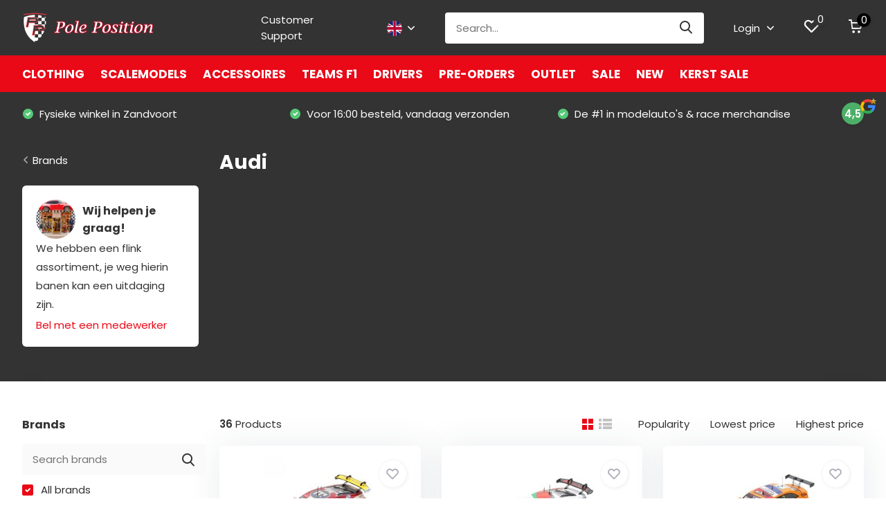

--- FILE ---
content_type: text/html;charset=utf-8
request_url: https://www.poleposition.nl/en/brands/audi/
body_size: 66898
content:
<!doctype html>
<html lang="en" class="">
	<head>
            <meta charset="utf-8"/>
<!-- [START] 'blocks/head.rain' -->
<!--

  (c) 2008-2026 Lightspeed Netherlands B.V.
  http://www.lightspeedhq.com
  Generated: 30-01-2026 @ 07:42:43

-->
<link rel="canonical" href="https://www.poleposition.nl/en/brands/audi/"/>
<link rel="next" href="https://www.poleposition.nl/en/brands/audi/page2.html"/>
<link rel="alternate" href="https://www.poleposition.nl/en/index.rss" type="application/rss+xml" title="New products"/>
<meta name="robots" content="noodp,noydir"/>
<meta name="google-site-verification" content=""/>
<meta property="og:url" content="https://www.poleposition.nl/en/brands/audi/?source=facebook"/>
<meta property="og:site_name" content="Pole Position"/>
<meta property="og:title" content="Audi"/>
<meta property="og:description" content="Pole Position Zandvoort is het beste adres voor modelauto&#039;s, originele cadeaus en (vintage) verzamelaarsobjecten."/>
<script src="https://app.dmws.plus/shop-assets/305713/dmws-plus-loader.js?id=c243715c880d2fb083d09d4a54d2b12c"></script>
<script>
(function(w,d,s,l,i){w[l]=w[l]||[];w[l].push({'gtm.start':
new Date().getTime(),event:'gtm.js'});var f=d.getElementsByTagName(s)[0],
j=d.createElement(s),dl=l!='dataLayer'?'&l='+l:'';j.async=true;j.src=
'https://www.googletagmanager.com/gtm.js?id='+i+dl;f.parentNode.insertBefore(j,f);
})(window,document,'script','dataLayer','GTM-NQDWGV4W');
</script>
<!--[if lt IE 9]>
<script src="https://cdn.webshopapp.com/assets/html5shiv.js?2025-02-20"></script>
<![endif]-->
<!-- [END] 'blocks/head.rain' -->
		<meta http-equiv="x-ua-compatible" content="ie=edge">
		<title>Audi - Pole Position</title>
		<meta name="description" content="Pole Position Zandvoort is het beste adres voor modelauto&#039;s, originele cadeaus en (vintage) verzamelaarsobjecten.">
		<meta name="keywords" content="Audi, pole, position, model, modelauto, schaalmodel, ferrari, diecast, die-cast, vintage, miniature, auto, car, bike, truck, scale model, minichamps, hotweels, kyosho, ferrari, poleposition, frontiart">
		<meta name="theme-color" content="#ffffff">
		<meta name="MobileOptimized" content="320">
		<meta name="HandheldFriendly" content="true">
		<meta name="viewport" content="width=device-width, initial-scale=1, initial-scale=1, minimum-scale=1, maximum-scale=1, user-scalable=no">
		<meta name="author" content="https://www.dmws.nl/">
		
		<link rel="preconnect" href="https://fonts.googleapis.com">
		<link rel="dns-prefetch" href="https://fonts.googleapis.com">
				<link rel="preconnect" href="//cdn.webshopapp.com/">
		<link rel="dns-prefetch" href="//cdn.webshopapp.com/">
    
    		<link rel="preload" href="https://fonts.googleapis.com/css?family=Poppins:300,400,500,600,700,800,900%7CPoppins:300,400,500,600,700,800,900&display=swap" as="style">
    <link rel="preload" href="https://cdn.webshopapp.com/shops/305713/themes/183342/assets/owl-carousel-min.css?20260114144508" as="style">
    <link rel="preload" href="https://cdn.webshopapp.com/shops/305713/themes/183342/assets/fancybox.css?20260114144508" as="style">
    <link rel="preload" href="https://cdn.webshopapp.com/shops/305713/themes/183342/assets/icomoon.css?20260114144508" as="style">
    <link rel="preload" href="https://cdn.webshopapp.com/shops/305713/themes/183342/assets/compete.css?20260114144508" as="style">
    <link rel="preload" href="https://cdn.webshopapp.com/shops/305713/themes/183342/assets/custom.css?20260114144508" as="style">
    
    <link rel="preload" href="https://cdn.webshopapp.com/shops/305713/themes/183342/assets/jquery-3-4-1-min.js?20260114144508" as="script">
    <link rel="preload" href="https://cdn.webshopapp.com/shops/305713/themes/183342/assets/jquery-ui.js?20260114144508" as="script">
    <link rel="preload" href="https://cdn.webshopapp.com/shops/305713/themes/183342/assets/js-cookie-min.js?20260114144508" as="script">
    <link rel="preload" href="https://cdn.webshopapp.com/shops/305713/themes/183342/assets/owl-carousel-min.js?20260114144508" as="script">
    <link rel="preload" href="https://cdn.webshopapp.com/shops/305713/themes/183342/assets/fancybox.js?20260114144508" as="script">
    <link rel="preload" href="https://cdn.webshopapp.com/shops/305713/themes/183342/assets/lazyload.js?20260114144508" as="script">
    <link rel="preload" href="https://cdn.webshopapp.com/assets/gui.js?2025-02-20" as="script">
    <link rel="preload" href="https://cdn.webshopapp.com/shops/305713/themes/183342/assets/script.js?20260114144508" as="script">
    <link rel="preload" href="https://cdn.webshopapp.com/shops/305713/themes/183342/assets/custom.js?20260114144508" as="script">
        
    <link href="https://fonts.googleapis.com/css?family=Poppins:300,400,500,600,700,800,900%7CPoppins:300,400,500,600,700,800,900&display=swap" rel="stylesheet" type="text/css">
    <link rel="stylesheet" href="https://cdn.webshopapp.com/shops/305713/themes/183342/assets/owl-carousel-min.css?20260114144508" type="text/css">
    <link rel="stylesheet" href="https://cdn.webshopapp.com/shops/305713/themes/183342/assets/fancybox.css?20260114144508" type="text/css">
    <link rel="stylesheet" href="https://cdn.webshopapp.com/shops/305713/themes/183342/assets/icomoon.css?20260114144508" type="text/css">
    <link rel="stylesheet" href="https://cdn.webshopapp.com/shops/305713/themes/183342/assets/compete.css?20260114144508" type="text/css">
    <link rel="stylesheet" href="https://cdn.webshopapp.com/shops/305713/themes/183342/assets/custom.css?20260114144508" type="text/css">
    
    <script src="https://cdn.webshopapp.com/shops/305713/themes/183342/assets/jquery-3-4-1-min.js?20260114144508"></script>

		<link rel="icon" type="image/x-icon" href="https://cdn.webshopapp.com/shops/305713/themes/183342/v/301111/assets/favicon.ico?20240305095733">
		<link rel="apple-touch-icon" href="https://cdn.webshopapp.com/shops/305713/themes/183342/v/301111/assets/favicon.ico?20240305095733">
    
    <meta name="msapplication-config" content="https://cdn.webshopapp.com/shops/305713/themes/183342/assets/browserconfig.xml?20260114144508">
<meta property="og:title" content="Audi">
<meta property="og:type" content="website"> 
<meta property="og:site_name" content="Pole Position">
<meta property="og:url" content="https://www.poleposition.nl/">
<meta property="og:image" content="https://cdn.webshopapp.com/shops/305713/themes/183342/v/2776154/assets/big-block-bg.jpg?20251223104542">
<meta name="twitter:title" content="Audi">
<meta name="twitter:description" content="Pole Position Zandvoort is het beste adres voor modelauto&#039;s, originele cadeaus en (vintage) verzamelaarsobjecten.">
<meta name="twitter:site" content="Pole Position">
<meta name="twitter:card" content="https://cdn.webshopapp.com/shops/305713/themes/183342/v/301111/assets/logo.png?20240305095733">
<meta name="twitter:image" content="https://cdn.webshopapp.com/shops/305713/themes/183342/v/2776154/assets/big-block-bg.jpg?20251223104542">
<script type="application/ld+json">
  [
        {
      "@context": "http://schema.org/",
      "@type": "Organization",
      "url": "https://www.poleposition.nl/",
      "name": "Pole Position",
      "legalName": "Pole Position",
      "description": "Pole Position Zandvoort is het beste adres voor modelauto&#039;s, originele cadeaus en (vintage) verzamelaarsobjecten.",
      "logo": "https://cdn.webshopapp.com/shops/305713/themes/183342/v/301111/assets/logo.png?20240305095733",
      "image": "https://cdn.webshopapp.com/shops/305713/themes/183342/v/2776154/assets/big-block-bg.jpg?20251223104542",
      "contactPoint": {
        "@type": "ContactPoint",
        "contactType": "Customer service",
        "telephone": "023 573 73 55"
      },
      "address": {
        "@type": "PostalAddress",
        "streetAddress": "Kerkstraat 18",
        "addressLocality": "Nederland",
        "postalCode": "2042 JG Zandvoort",
        "addressCountry": "EN"
      }
      ,
      "aggregateRating": {
          "@type": "AggregateRating",
                    "worstRating": "1",
          "ratingValue": "4.5",          "reviewCount": "208",          "url":"https://www.google.com/search?q=poleposition&amp;oq=poleposition&amp;aqs=chrome..69i57j46j69i60l5j69i65.4904j0j4&amp;sourceid=chrome&amp;ie=UTF-8#lrd=0x47c5ec12f31e19d5:0x547dfbf68c8915b7,1,,,"
      }
         
    },
    { 
      "@context": "http://schema.org", 
      "@type": "WebSite", 
      "url": "https://www.poleposition.nl/", 
      "name": "Pole Position",
      "description": "Pole Position Zandvoort is het beste adres voor modelauto&#039;s, originele cadeaus en (vintage) verzamelaarsobjecten.",
      "author": [
        {
          "@type": "Organization",
          "url": "https://www.dmws.nl/",
          "name": "DMWS B.V.",
          "address": {
            "@type": "PostalAddress",
            "streetAddress": "Klokgebouw 195 (Strijp-S)",
            "addressLocality": "Eindhoven",
            "addressRegion": "NB",
            "postalCode": "5617 AB",
            "addressCountry": "NL"
          }
        }
      ]
    }
  ]
</script>    
	</head>
	<body>
    <ul class="hidden-data hidden"><li>305713</li><li>183342</li><li>ja</li><li>en</li><li>live</li><li>info//poleposition/nl</li><li>https://www.poleposition.nl/en/</li></ul><header id="top" class="scroll-active"><div class="top-wrap fixed default"><section class="main pos-r"><div class="container pos-r"><div class="d-flex align-center justify-between"><div class="d-flex align-center"><div id="mobile-menu-btn" class="d-none show-1000"><div class="hamburger"><span></span><span></span><span></span><span></span></div></div><a href="https://www.poleposition.nl/en/account/login/" class="hidden show-575-flex"><i class="icon-login"></i></a><div id="logo" class="d-flex align-center"><a href="https://www.poleposition.nl/en/" accesskey="h"><img class="hide-1000 desktop-logo" src="https://cdn.webshopapp.com/shops/305713/themes/183342/v/301111/assets/logo.png?20240305095733" alt="Pole Position" height="80" width="190" /><img class="d-none show-1000 mobile-logo" src="https://cdn.webshopapp.com/shops/305713/themes/183342/v/301111/assets/logo-mobile.png?20240305095733" alt="Pole Position" height="80" width="190" /></a></div></div><div class="d-flex align-center justify-end top-nav"><a href="/service/" class="hide-1000">Customer Support</a><div class="lang with-drop list hide-768"><div class="current"><img class="lazy" src="https://cdn.webshopapp.com/shops/305713/themes/183342/assets/lazy-preload.jpg?20260114144508" data-src="https://cdn.webshopapp.com/shops/305713/themes/183342/assets/flag-en.svg?20260114144508" alt="English" width="22" height="22"><span><i class="icon-arrow-down"></i></span></div><div class="dropdown"><ul><li><a title="Nederlands" lang="nl" href="https://www.poleposition.nl/nl/go/brand/4069770"><img class="lazy" src="https://cdn.webshopapp.com/shops/305713/themes/183342/assets/lazy-preload.jpg?20260114144508" data-src="https://cdn.webshopapp.com/shops/305713/themes/183342/assets/flag-nl.svg?20260114144508" alt="Nederlands" width="18" height="18"><span>Nederlands</span></a></li><li><a title="Deutsch" lang="de" href="https://www.poleposition.nl/de/go/brand/4069770"><img class="lazy" src="https://cdn.webshopapp.com/shops/305713/themes/183342/assets/lazy-preload.jpg?20260114144508" data-src="https://cdn.webshopapp.com/shops/305713/themes/183342/assets/flag-de.svg?20260114144508" alt="Deutsch" width="18" height="18"><span>Deutsch</span></a></li><li><a title="English" lang="en" href="https://www.poleposition.nl/en/go/brand/4069770"><img class="lazy" src="https://cdn.webshopapp.com/shops/305713/themes/183342/assets/lazy-preload.jpg?20260114144508" data-src="https://cdn.webshopapp.com/shops/305713/themes/183342/assets/flag-en.svg?20260114144508" alt="English" width="18" height="18"><span>English</span></a></li></ul></div></div><div id="showSearch" class="hide-575"><input type="search" value="" placeholder="Search..."><button type="submit" title="Search" disabled="disabled"><i class="icon-search"></i></button></div><div class="login with-drop hide-575"><a href="https://www.poleposition.nl/en/account/login/"><span>Login <i class="icon-arrow-down"></i></span></a><div class="dropdown"><form method="post" id="formLogin" action="https://www.poleposition.nl/en/account/loginPost/?return=https://www.poleposition.nl/en/brands/audi/"><h3>Login</h3><p>Make ordering even easier!</p><div><label for="formLoginEmail">Email address<span class="c-negatives">*</span></label><input type="email" id="formLoginEmail" name="email" placeholder="Email address" autocomplete='email' tabindex=1 required></div><div><label for="formLoginPassword">Password</label><a href="https://www.poleposition.nl/en/account/password/" class="forgot" tabindex=6>Forgot your password?</a><input type="password" id="formLoginPassword" name="password" placeholder="Password" autocomplete="current-password" tabindex=2 required></div><div><input type="hidden" name="key" value="1aae84ba74235caca33e15de2b38d402" /><input type="hidden" name="type" value="login" /><button type="submit" onclick="$('#formLogin').submit(); return false;" class="btn" tabindex=3>Login</button></div></form><div><p class="register">No account yet? <a href="https://www.poleposition.nl/en/account/register/" tabindex=5>Create an account</a></p></div></div></div><div class="favorites"><a href="https://www.poleposition.nl/en/account/wishlist/" class="count"><span class="items" data-wishlist-items="">0</span><i class="icon-wishlist"></i></a></div><div class="cart with-drop"><a href="https://www.poleposition.nl/en/cart/" class="count"><span>0</span><i class="icon-cart"></i></a><div class="dropdown"><h3>Cart</h3><i class="icon-close hidden show-575"></i><p>Your cart is empty</p></div></div></div></div></div><div class="search-autocomplete"><div id="searchExpanded"><div class="container pos-r d-flex align-center"><form action="https://www.poleposition.nl/en/search/" method="get" id="formSearch"  class="search-form d-flex align-center"  data-search-type="desktop"><span onclick="$(this).closest('form').submit();" title="Search" class="search-icon"><i class="icon-search"></i></span><input type="text" name="q" autocomplete="off"  value="" placeholder="Search" class="standard-input" data-input="desktop"/></form><div class="close hide-575">Close</div></div><div class="overlay hide-575"></div></div><div class="container pos-r"><div id="searchResults" class="results-wrap with-filter with-cats" data-search-type="desktop"><div class="close"><i class="icon-close"></i></div><h4>Categories</h4><div class="categories hidden"><ul class="d-flex"></ul></div><div class="d-flex justify-between"><div class="filter-scroll-wrap"><div class="filter-scroll"><div class="subtitle title-font">Filters</div><form data-search-type="desktop"><div class="filter-boxes"><div class="filter-wrap sort"><select name="sort" class="custom-select"></select></div></div><div class="filter-boxes custom-filters"></div></form></div></div><ul class="search-products products-livesearch"></ul></div><div class="more"><a href="#" class="btn accent">View all results <span>(0)</span></a></div></div></div></div></section><section id="menu" class="hide-1000 megamenu"><div class="container"><nav class="menu"><ul class="d-flex align-center"><li class="item has-children"><a class="itemLink" href="https://www.poleposition.nl/en/clothing/" title="Clothing">Clothing</a><ul class="subnav"><li class="subitem has-children"><a class="subitemLink " href="https://www.poleposition.nl/en/clothing/men/" title="MEN">MEN</a><ul class="subsubnav"><li class="subitem"><a class="subitemLink" href="https://www.poleposition.nl/en/clothing/men/t-shirts/" title="T-shirts">T-shirts</a></li><li class="subitem"><a class="subitemLink" href="https://www.poleposition.nl/en/clothing/men/polos/" title="Polos">Polos</a></li><li class="subitem"><a class="subitemLink" href="https://www.poleposition.nl/en/clothing/men/jackets/" title="Jackets">Jackets</a></li><li class="subitem"><a class="subitemLink" href="https://www.poleposition.nl/en/clothing/men/hoodies-sweat-jackets/" title="Hoodies &amp; Sweat jackets">Hoodies &amp; Sweat jackets</a></li><li class="subitem"><a class="subitemLink" href="https://www.poleposition.nl/en/clothing/men/caps-beanies/" title="Caps &amp; Beanies">Caps &amp; Beanies</a></li><li class="subitem"><a class="subitemLink" href="https://www.poleposition.nl/en/clothing/men/bags/" title="Bags">Bags</a></li></ul></li><li class="subitem has-children"><a class="subitemLink " href="https://www.poleposition.nl/en/clothing/women/" title="WOMEN">WOMEN</a><ul class="subsubnav"><li class="subitem"><a class="subitemLink" href="https://www.poleposition.nl/en/clothing/women/t-shirts/" title="T-shirts">T-shirts</a></li><li class="subitem"><a class="subitemLink" href="https://www.poleposition.nl/en/clothing/women/polos/" title="Polo&#039;s">Polo&#039;s</a></li><li class="subitem"><a class="subitemLink" href="https://www.poleposition.nl/en/clothing/women/jackets/" title="Jackets">Jackets</a></li><li class="subitem"><a class="subitemLink" href="https://www.poleposition.nl/en/clothing/women/hoodies-sweat-jackets/" title="Hoodies &amp; Sweat jackets">Hoodies &amp; Sweat jackets</a></li><li class="subitem"><a class="subitemLink" href="https://www.poleposition.nl/en/clothing/women/caps-beanies/" title="Caps &amp; Beanies">Caps &amp; Beanies</a></li><li class="subitem"><a class="subitemLink" href="https://www.poleposition.nl/en/clothing/women/bags/" title="Bags">Bags</a></li></ul></li><li class="subitem has-children"><a class="subitemLink " href="https://www.poleposition.nl/en/clothing/kids-merchandise/" title="KIDS&#039; MERCHANDISE">KIDS&#039; MERCHANDISE</a><ul class="subsubnav"><li class="subitem"><a class="subitemLink" href="https://www.poleposition.nl/en/clothing/kids-merchandise/t-shirts/" title="T-shirts">T-shirts</a></li><li class="subitem"><a class="subitemLink" href="https://www.poleposition.nl/en/clothing/kids-merchandise/polos/" title="Polos">Polos</a></li><li class="subitem"><a class="subitemLink" href="https://www.poleposition.nl/en/clothing/kids-merchandise/jackets/" title="Jackets">Jackets</a></li><li class="subitem"><a class="subitemLink" href="https://www.poleposition.nl/en/clothing/kids-merchandise/hoodies-sweat-jackets/" title="Hoodies &amp; Sweat jackets">Hoodies &amp; Sweat jackets</a></li><li class="subitem"><a class="subitemLink" href="https://www.poleposition.nl/en/clothing/kids-merchandise/caps-beanies/" title="Caps &amp; Beanies">Caps &amp; Beanies</a></li><li class="subitem"><a class="subitemLink" href="https://www.poleposition.nl/en/clothing/kids-merchandise/bags/" title="Bags">Bags</a></li></ul></li><li class="subitem has-children"><a class="subitemLink " href="https://www.poleposition.nl/en/clothing/driver/" title="DRIVER">DRIVER</a><ul class="subsubnav"><li class="subitem"><a class="subitemLink" href="https://www.poleposition.nl/en/clothing/driver/max-verstappen/" title="Max Verstappen">Max Verstappen</a></li><li class="subitem"><a class="subitemLink" href="https://www.poleposition.nl/en/" title=""></a></li><li class="subitem"><a class="subitemLink" href="https://www.poleposition.nl/en/" title=""></a></li><li class="subitem"><a class="subitemLink" href="https://www.poleposition.nl/en/" title=""></a></li><li class="subitem"><a class="subitemLink" href="https://www.poleposition.nl/en/" title=""></a></li><li class="subitem"><a class="subitemLink" href="https://www.poleposition.nl/en/" title=""></a></li><li><a href="https://www.poleposition.nl/en/clothing/driver/" class="more">View all</a></li></ul></li><li class="subitem has-children"><a class="subitemLink " href="https://www.poleposition.nl/en/clothing/team/" title="TEAM">TEAM</a><ul class="subsubnav"><li class="subitem"><a class="subitemLink" href="https://www.poleposition.nl/en/clothing/team/abarth/" title="Abarth">Abarth</a></li><li class="subitem"><a class="subitemLink" href="https://www.poleposition.nl/en/clothing/team/alfa-romeo/" title="Alfa Romeo ">Alfa Romeo </a></li><li class="subitem"><a class="subitemLink" href="https://www.poleposition.nl/en/clothing/team/visa-cash-app-racing-bulls/" title="Visa Cash App Racing Bulls">Visa Cash App Racing Bulls</a></li><li class="subitem"><a class="subitemLink" href="https://www.poleposition.nl/en/clothing/team/alpine/" title="Alpine">Alpine</a></li><li class="subitem"><a class="subitemLink" href="https://www.poleposition.nl/en/clothing/team/aston-martin/" title="Aston Martin ">Aston Martin </a></li><li class="subitem"><a class="subitemLink" href="https://www.poleposition.nl/en/clothing/team/audi-sport/" title="Audi Sport ">Audi Sport </a></li><li><a href="https://www.poleposition.nl/en/clothing/team/" class="more">View all</a></li></ul></li><li class="subitem has-children"><a class="subitemLink " href="https://www.poleposition.nl/en/clothing/motorsport/" title="MOTORSPORT">MOTORSPORT</a><ul class="subsubnav"><li class="subitem"><a class="subitemLink" href="https://www.poleposition.nl/en/clothing/motorsport/formula-1/" title="Formula 1">Formula 1</a></li><li class="subitem"><a class="subitemLink" href="https://www.poleposition.nl/en/clothing/motorsport/motogp/" title="MotoGP">MotoGP</a></li><li class="subitem"><a class="subitemLink" href="https://www.poleposition.nl/en/clothing/motorsport/gt/" title="GT">GT</a></li><li class="subitem"><a class="subitemLink" href="https://www.poleposition.nl/en/clothing/motorsport/endurance/" title="Endurance">Endurance</a></li><li class="subitem"><a class="subitemLink" href="https://www.poleposition.nl/en/clothing/motorsport/other/" title="Other">Other</a></li></ul></li><li class="subitem"><a class="subitemLink " href="https://www.poleposition.nl/en/clothing/zandvoort-circuit/" title="Zandvoort Circuit">Zandvoort Circuit</a></li></ul></li><li class="item has-children"><a class="itemLink" href="https://www.poleposition.nl/en/scalemodels/" title="Scalemodels">Scalemodels</a><ul class="subnav"><li class="subitem has-children"><a class="subitemLink " href="https://www.poleposition.nl/en/scalemodels/scale/" title="SCALE">SCALE</a><ul class="subsubnav"><li class="subitem"><a class="subitemLink" href="https://www.poleposition.nl/en/scalemodels/scale/12-scale-models/" title="1:2 Scale Models">1:2 Scale Models</a></li><li class="subitem"><a class="subitemLink" href="https://www.poleposition.nl/en/scalemodels/scale/14-scale-models/" title="1:4 Scale Models">1:4 Scale Models</a></li><li class="subitem"><a class="subitemLink" href="https://www.poleposition.nl/en/scalemodels/scale/15-scale-models/" title="1:5 Scale Models">1:5 Scale Models</a></li><li class="subitem"><a class="subitemLink" href="https://www.poleposition.nl/en/scalemodels/scale/16-scale-models/" title="1:6 Scale Models">1:6 Scale Models</a></li><li class="subitem"><a class="subitemLink" href="https://www.poleposition.nl/en/scalemodels/scale/18-scale-models/" title="1:8 Scale Models">1:8 Scale Models</a></li><li class="subitem"><a class="subitemLink" href="https://www.poleposition.nl/en/scalemodels/scale/110-scale-models/" title="1:10 Scale Models">1:10 Scale Models</a></li><li><a href="https://www.poleposition.nl/en/scalemodels/scale/" class="more">View all</a></li></ul></li><li class="subitem has-children"><a class="subitemLink " href="https://www.poleposition.nl/en/scalemodels/open-wheel-racing/" title="OPEN WHEEL RACING">OPEN WHEEL RACING</a><ul class="subsubnav"><li class="subitem"><a class="subitemLink" href="https://www.poleposition.nl/en/scalemodels/open-wheel-racing/formula-1/" title="Formula 1">Formula 1</a></li><li class="subitem"><a class="subitemLink" href="https://www.poleposition.nl/en/" title=""></a></li><li class="subitem"><a class="subitemLink" href="https://www.poleposition.nl/en/" title=""></a></li><li class="subitem"><a class="subitemLink" href="https://www.poleposition.nl/en/" title=""></a></li><li class="subitem"><a class="subitemLink" href="https://www.poleposition.nl/en/" title=""></a></li></ul></li><li class="subitem has-children"><a class="subitemLink " href="https://www.poleposition.nl/en/scalemodels/race/" title="RACE">RACE</a><ul class="subsubnav"><li class="subitem"><a class="subitemLink" href="https://www.poleposition.nl/en/scalemodels/race/dutch-drivers/" title="Dutch Drivers">Dutch Drivers</a></li><li class="subitem"><a class="subitemLink" href="https://www.poleposition.nl/en/scalemodels/race/gt-racecars/" title="GT Racecars">GT Racecars</a></li><li class="subitem"><a class="subitemLink" href="https://www.poleposition.nl/en/scalemodels/race/endurance/" title="Endurance">Endurance</a></li><li class="subitem"><a class="subitemLink" href="https://www.poleposition.nl/en/scalemodels/race/nascar/" title="NASCAR">NASCAR</a></li><li class="subitem"><a class="subitemLink" href="https://www.poleposition.nl/en/scalemodels/race/helmets/" title="Helmets">Helmets</a></li><li class="subitem"><a class="subitemLink" href="https://www.poleposition.nl/en/scalemodels/race/classics/" title="Classics">Classics</a></li><li><a href="https://www.poleposition.nl/en/scalemodels/race/" class="more">View all</a></li></ul></li><li class="subitem has-children"><a class="subitemLink " href="https://www.poleposition.nl/en/scalemodels/cars/" title="CARS">CARS</a><ul class="subsubnav"><li class="subitem"><a class="subitemLink" href="https://www.poleposition.nl/en/scalemodels/cars/porsche/" title="Porsche">Porsche</a></li><li class="subitem"><a class="subitemLink" href="https://www.poleposition.nl/en/" title=""></a></li><li class="subitem"><a class="subitemLink" href="https://www.poleposition.nl/en/" title=""></a></li><li class="subitem"><a class="subitemLink" href="https://www.poleposition.nl/en/scalemodels/cars/jdm/" title="JDM">JDM</a></li><li class="subitem"><a class="subitemLink" href="https://www.poleposition.nl/en/scalemodels/cars/super-hypercars/" title="Super- &amp; Hypercars">Super- &amp; Hypercars</a></li><li class="subitem"><a class="subitemLink" href="https://www.poleposition.nl/en/scalemodels/cars/movies-tv/" title="Movies &amp; TV">Movies &amp; TV</a></li><li><a href="https://www.poleposition.nl/en/scalemodels/cars/" class="more">View all</a></li></ul></li><li class="subitem has-children"><a class="subitemLink " href="https://www.poleposition.nl/en/scalemodels/manufacturer/" title="MANUFACTURER">MANUFACTURER</a><ul class="subsubnav"><li class="subitem"><a class="subitemLink" href="https://www.poleposition.nl/en/scalemodels/manufacturer/abc-modello/" title="ABC Modello">ABC Modello</a></li><li class="subitem"><a class="subitemLink" href="https://www.poleposition.nl/en/scalemodels/manufacturer/acme/" title="ACME">ACME</a></li><li class="subitem"><a class="subitemLink" href="https://www.poleposition.nl/en/scalemodels/manufacturer/action-diecast/" title="Action Diecast">Action Diecast</a></li><li class="subitem"><a class="subitemLink" href="https://www.poleposition.nl/en/scalemodels/manufacturer/almost-real/" title="Almost Real">Almost Real</a></li><li class="subitem"><a class="subitemLink" href="https://www.poleposition.nl/en/scalemodels/manufacturer/altaya/" title="Altaya">Altaya</a></li><li class="subitem"><a class="subitemLink" href="https://www.poleposition.nl/en/scalemodels/manufacturer/amalgam/" title="Amalgam">Amalgam</a></li><li><a href="https://www.poleposition.nl/en/scalemodels/manufacturer/" class="more">View all</a></li></ul></li><li class="subitem has-children"><a class="subitemLink " href="https://www.poleposition.nl/en/scalemodels/motorbikes/" title="MOTORBIKES">MOTORBIKES</a><ul class="subsubnav"><li class="subitem"><a class="subitemLink" href="https://www.poleposition.nl/en/" title=""></a></li><li class="subitem"><a class="subitemLink" href="https://www.poleposition.nl/en/" title=""></a></li><li class="subitem"><a class="subitemLink" href="https://www.poleposition.nl/en/" title=""></a></li><li class="subitem"><a class="subitemLink" href="https://www.poleposition.nl/en/" title=""></a></li></ul></li><li class="subitem has-children"><a class="subitemLink " href="https://www.poleposition.nl/en/scalemodels/exclusives/" title="EXCLUSIVES">EXCLUSIVES</a><ul class="subsubnav"><li class="subitem"><a class="subitemLink" href="https://www.poleposition.nl/en/scalemodels/exclusives/kinderautos/" title="Kinderauto&#039;s">Kinderauto&#039;s</a></li><li class="subitem"><a class="subitemLink" href="https://www.poleposition.nl/en/scalemodels/exclusives/models/" title="Models">Models</a></li></ul></li><li class="subitem has-children"><a class="subitemLink " href="https://www.poleposition.nl/en/scalemodels/others/" title="OTHERS">OTHERS</a><ul class="subsubnav"><li class="subitem"><a class="subitemLink" href="https://www.poleposition.nl/en/scalemodels/others/display-cases/" title="Display Cases">Display Cases</a></li><li class="subitem"><a class="subitemLink" href="https://www.poleposition.nl/en/scalemodels/others/bicycles/" title="Bicycles">Bicycles</a></li><li class="subitem"><a class="subitemLink" href="https://www.poleposition.nl/en/" title=""></a></li><li class="subitem"><a class="subitemLink" href="https://www.poleposition.nl/en/" title=""></a></li><li class="subitem"><a class="subitemLink" href="https://www.poleposition.nl/en/" title=""></a></li><li class="subitem"><a class="subitemLink" href="https://www.poleposition.nl/en/scalemodels/others/public-transport/" title="Public transport">Public transport</a></li></ul></li></ul></li><li class="item has-children"><a class="itemLink" href="https://www.poleposition.nl/en/accessoires/" title="Accessoires">Accessoires</a><ul class="subnav"><li class="subitem"><a class="subitemLink " href="https://www.poleposition.nl/en/accessoires/mugs-cups/" title="MUGS &amp; CUPS">MUGS &amp; CUPS</a></li><li class="subitem"><a class="subitemLink " href="https://www.poleposition.nl/en/accessoires/glasses/" title="GLASSES">GLASSES</a></li><li class="subitem"><a class="subitemLink " href="https://www.poleposition.nl/en/accessoires/decoration-collectables/" title="DECORATION / COLLECTABLES">DECORATION / COLLECTABLES</a></li><li class="subitem"><a class="subitemLink " href="https://www.poleposition.nl/en/accessoires/watches/" title="WATCHES">WATCHES</a></li><li class="subitem"><a class="subitemLink " href="https://www.poleposition.nl/en/accessoires/keycords-lanyard/" title="KEYCORDS / LANYARD">KEYCORDS / LANYARD</a></li><li class="subitem"><a class="subitemLink " href="https://www.poleposition.nl/en/accessoires/umbrella/" title="UMBRELLA">UMBRELLA</a></li><li class="subitem"><a class="subitemLink " href="https://www.poleposition.nl/en/accessoires/keyrings/" title="KEYRINGS">KEYRINGS</a></li><li class="subitem"><a class="subitemLink " href="https://www.poleposition.nl/en/accessoires/toys/" title="TOYS">TOYS</a></li><li class="subitem"><a class="subitemLink " href="https://www.poleposition.nl/en/accessoires/stickers/" title="STICKERS">STICKERS</a></li><li class="subitem"><a class="subitemLink " href="https://www.poleposition.nl/en/accessoires/flags/" title="FLAGS">FLAGS</a></li><li class="subitem"><a class="subitemLink " href="https://www.poleposition.nl/en/accessoires/zandvoort/" title="ZANDVOORT">ZANDVOORT</a></li></ul></li><li class="item has-children"><a class="itemLink" href="https://www.poleposition.nl/en/teams-f1/" title="Teams F1">Teams F1</a><ul class="subnav"><li class="subitem has-children"><a class="subitemLink " href="https://www.poleposition.nl/en/teams-f1/formula-1/" title="FORMULA 1">FORMULA 1</a><ul class="subsubnav"><li class="subitem"><a class="subitemLink" href="https://www.poleposition.nl/en/teams-f1/formula-1/clothing/" title="Clothing">Clothing</a></li><li class="subitem"><a class="subitemLink" href="https://www.poleposition.nl/en/teams-f1/formula-1/accessoires/" title="Accessoires">Accessoires</a></li><li class="subitem"><a class="subitemLink" href="https://www.poleposition.nl/en/teams-f1/formula-1/season/" title="Season">Season</a></li></ul></li><li class="subitem has-children"><a class="subitemLink " href="https://www.poleposition.nl/en/teams-f1/stake-f1-team-kick-sauber/" title="STAKE F1 TEAM KICK SAUBER">STAKE F1 TEAM KICK SAUBER</a><ul class="subsubnav"><li class="subitem"><a class="subitemLink" href="https://www.poleposition.nl/en/teams-f1/stake-f1-team-kick-sauber/clothing/" title="Clothing">Clothing</a></li><li class="subitem"><a class="subitemLink" href="https://www.poleposition.nl/en/teams-f1/stake-f1-team-kick-sauber/models/" title="Models">Models</a></li><li class="subitem"><a class="subitemLink" href="https://www.poleposition.nl/en/teams-f1/stake-f1-team-kick-sauber/accessoires/" title="Accessoires">Accessoires</a></li><li class="subitem"><a class="subitemLink" href="https://www.poleposition.nl/en/teams-f1/stake-f1-team-kick-sauber/seizoenen/" title="Seizoenen">Seizoenen</a></li><li class="subitem"><a class="subitemLink" href="https://www.poleposition.nl/en/teams-f1/stake-f1-team-kick-sauber/current-drivers/" title="Current Drivers">Current Drivers</a></li><li class="subitem"><a class="subitemLink" href="https://www.poleposition.nl/en/" title=""></a></li></ul></li><li class="subitem has-children"><a class="subitemLink " href="https://www.poleposition.nl/en/teams-f1/visa-cash-app-racing-bulls/" title="VISA CASH APP RACING BULLS">VISA CASH APP RACING BULLS</a><ul class="subsubnav"><li class="subitem"><a class="subitemLink" href="https://www.poleposition.nl/en/teams-f1/visa-cash-app-racing-bulls/clothing/" title="Clothing">Clothing</a></li><li class="subitem"><a class="subitemLink" href="https://www.poleposition.nl/en/teams-f1/visa-cash-app-racing-bulls/models/" title="Models">Models</a></li><li class="subitem"><a class="subitemLink" href="https://www.poleposition.nl/en/" title=""></a></li><li class="subitem"><a class="subitemLink" href="https://www.poleposition.nl/en/teams-f1/visa-cash-app-racing-bulls/seasons/" title="Seasons">Seasons</a></li><li class="subitem"><a class="subitemLink" href="https://www.poleposition.nl/en/teams-f1/visa-cash-app-racing-bulls/current-drivers/" title="Current Drivers">Current Drivers</a></li><li class="subitem"><a class="subitemLink" href="https://www.poleposition.nl/en/" title=""></a></li></ul></li><li class="subitem has-children"><a class="subitemLink " href="https://www.poleposition.nl/en/teams-f1/alpine/" title="ALPINE">ALPINE</a><ul class="subsubnav"><li class="subitem"><a class="subitemLink" href="https://www.poleposition.nl/en/teams-f1/alpine/clothing/" title="Clothing">Clothing</a></li><li class="subitem"><a class="subitemLink" href="https://www.poleposition.nl/en/teams-f1/alpine/modelcars/" title="Modelcars">Modelcars</a></li><li class="subitem"><a class="subitemLink" href="https://www.poleposition.nl/en/teams-f1/alpine/accessoires/" title="Accessoires">Accessoires</a></li><li class="subitem"><a class="subitemLink" href="https://www.poleposition.nl/en/teams-f1/alpine/seasons/" title="Seasons">Seasons</a></li><li class="subitem"><a class="subitemLink" href="https://www.poleposition.nl/en/teams-f1/alpine/current-drivers/" title="Current Drivers">Current Drivers</a></li><li class="subitem"><a class="subitemLink" href="https://www.poleposition.nl/en/teams-f1/alpine/past-drivers/" title="Past Drivers">Past Drivers</a></li></ul></li><li class="subitem has-children"><a class="subitemLink " href="https://www.poleposition.nl/en/teams-f1/aston-martin/" title="ASTON MARTIN">ASTON MARTIN</a><ul class="subsubnav"><li class="subitem"><a class="subitemLink" href="https://www.poleposition.nl/en/teams-f1/aston-martin/clothing/" title="Clothing">Clothing</a></li><li class="subitem"><a class="subitemLink" href="https://www.poleposition.nl/en/teams-f1/aston-martin/modelcars/" title="Modelcars">Modelcars</a></li><li class="subitem"><a class="subitemLink" href="https://www.poleposition.nl/en/teams-f1/aston-martin/accesoires/" title="Accesoires">Accesoires</a></li><li class="subitem"><a class="subitemLink" href="https://www.poleposition.nl/en/teams-f1/aston-martin/seasons/" title="Seasons">Seasons</a></li><li class="subitem"><a class="subitemLink" href="https://www.poleposition.nl/en/teams-f1/aston-martin/current-drivers/" title="Current Drivers">Current Drivers</a></li><li class="subitem"><a class="subitemLink" href="https://www.poleposition.nl/en/teams-f1/aston-martin/past-drivers/" title="Past Drivers">Past Drivers</a></li></ul></li><li class="subitem has-children"><a class="subitemLink " href="https://www.poleposition.nl/en/teams-f1/ferrari/" title="FERRARI">FERRARI</a><ul class="subsubnav"><li class="subitem"><a class="subitemLink" href="https://www.poleposition.nl/en/teams-f1/ferrari/clothing/" title="Clothing">Clothing</a></li><li class="subitem"><a class="subitemLink" href="https://www.poleposition.nl/en/teams-f1/ferrari/modellen/" title="Modellen">Modellen</a></li><li class="subitem"><a class="subitemLink" href="https://www.poleposition.nl/en/teams-f1/ferrari/accessoires/" title="Accessoires">Accessoires</a></li><li class="subitem"><a class="subitemLink" href="https://www.poleposition.nl/en/teams-f1/ferrari/seasons/" title="Seasons">Seasons</a></li><li class="subitem"><a class="subitemLink" href="https://www.poleposition.nl/en/teams-f1/ferrari/current-drivers/" title="Current Drivers">Current Drivers</a></li><li class="subitem"><a class="subitemLink" href="https://www.poleposition.nl/en/" title=""></a></li></ul></li><li class="subitem has-children"><a class="subitemLink " href="https://www.poleposition.nl/en/teams-f1/haas/" title="HAAS">HAAS</a><ul class="subsubnav"><li class="subitem"><a class="subitemLink" href="https://www.poleposition.nl/en/teams-f1/haas/clothing/" title="Clothing">Clothing</a></li><li class="subitem"><a class="subitemLink" href="https://www.poleposition.nl/en/teams-f1/haas/models/" title="Models">Models</a></li><li class="subitem"><a class="subitemLink" href="https://www.poleposition.nl/en/" title=""></a></li><li class="subitem"><a class="subitemLink" href="https://www.poleposition.nl/en/teams-f1/haas/seasons/" title="Seasons">Seasons</a></li><li class="subitem"><a class="subitemLink" href="https://www.poleposition.nl/en/teams-f1/haas/current-drivers/" title="Current Drivers">Current Drivers</a></li><li class="subitem"><a class="subitemLink" href="https://www.poleposition.nl/en/" title=""></a></li></ul></li><li class="subitem has-children"><a class="subitemLink " href="https://www.poleposition.nl/en/teams-f1/mclaren/" title="MCLAREN">MCLAREN</a><ul class="subsubnav"><li class="subitem"><a class="subitemLink" href="https://www.poleposition.nl/en/teams-f1/mclaren/clothing/" title="Clothing">Clothing</a></li><li class="subitem"><a class="subitemLink" href="https://www.poleposition.nl/en/teams-f1/mclaren/models/" title="Models">Models</a></li><li class="subitem"><a class="subitemLink" href="https://www.poleposition.nl/en/" title=""></a></li><li class="subitem"><a class="subitemLink" href="https://www.poleposition.nl/en/teams-f1/mclaren/seasons/" title="Seasons">Seasons</a></li><li class="subitem"><a class="subitemLink" href="https://www.poleposition.nl/en/teams-f1/mclaren/current-drivers/" title="Current Drivers">Current Drivers</a></li><li class="subitem"><a class="subitemLink" href="https://www.poleposition.nl/en/" title=""></a></li></ul></li><li class="subitem has-children"><a class="subitemLink " href="https://www.poleposition.nl/en/teams-f1/mercedes-amg/" title="MERCEDES-AMG">MERCEDES-AMG</a><ul class="subsubnav"><li class="subitem"><a class="subitemLink" href="https://www.poleposition.nl/en/teams-f1/mercedes-amg/clothing/" title="Clothing">Clothing</a></li><li class="subitem"><a class="subitemLink" href="https://www.poleposition.nl/en/teams-f1/mercedes-amg/models/" title="Models">Models</a></li><li class="subitem"><a class="subitemLink" href="https://www.poleposition.nl/en/teams-f1/mercedes-amg/accessoires/" title="Accessoires">Accessoires</a></li><li class="subitem"><a class="subitemLink" href="https://www.poleposition.nl/en/teams-f1/mercedes-amg/seasons/" title="Seasons">Seasons</a></li><li class="subitem"><a class="subitemLink" href="https://www.poleposition.nl/en/teams-f1/mercedes-amg/current-drivers/" title="Current Drivers">Current Drivers</a></li><li class="subitem"><a class="subitemLink" href="https://www.poleposition.nl/en/" title=""></a></li></ul></li><li class="subitem has-children"><a class="subitemLink " href="https://www.poleposition.nl/en/teams-f1/red-bull-racing/" title="RED BULL RACING">RED BULL RACING</a><ul class="subsubnav"><li class="subitem"><a class="subitemLink" href="https://www.poleposition.nl/en/teams-f1/red-bull-racing/clothing/" title="Clothing">Clothing</a></li><li class="subitem"><a class="subitemLink" href="https://www.poleposition.nl/en/teams-f1/red-bull-racing/models/" title="Models">Models</a></li><li class="subitem"><a class="subitemLink" href="https://www.poleposition.nl/en/teams-f1/red-bull-racing/accessoires/" title="Accessoires">Accessoires</a></li><li class="subitem"><a class="subitemLink" href="https://www.poleposition.nl/en/teams-f1/red-bull-racing/seasons/" title="Seasons">Seasons</a></li><li class="subitem"><a class="subitemLink" href="https://www.poleposition.nl/en/teams-f1/red-bull-racing/current-drivers/" title="Current Drivers">Current Drivers</a></li><li class="subitem"><a class="subitemLink" href="https://www.poleposition.nl/en/teams-f1/red-bull-racing/past-drivers/" title="Past Drivers">Past Drivers</a></li></ul></li><li class="subitem has-children"><a class="subitemLink " href="https://www.poleposition.nl/en/teams-f1/williams-racing/" title="WILLIAMS RACING">WILLIAMS RACING</a><ul class="subsubnav"><li class="subitem"><a class="subitemLink" href="https://www.poleposition.nl/en/teams-f1/williams-racing/clothing/" title="Clothing">Clothing</a></li><li class="subitem"><a class="subitemLink" href="https://www.poleposition.nl/en/teams-f1/williams-racing/scalemodels/" title="Scalemodels">Scalemodels</a></li><li class="subitem"><a class="subitemLink" href="https://www.poleposition.nl/en/teams-f1/williams-racing/accessoires/" title="Accessoires">Accessoires</a></li><li class="subitem"><a class="subitemLink" href="https://www.poleposition.nl/en/teams-f1/williams-racing/seasons/" title="Seasons">Seasons</a></li><li class="subitem"><a class="subitemLink" href="https://www.poleposition.nl/en/teams-f1/williams-racing/current-drivers/" title="Current Drivers">Current Drivers</a></li><li class="subitem"><a class="subitemLink" href="https://www.poleposition.nl/en/teams-f1/williams-racing/past-drivers/" title="Past Drivers">Past Drivers</a></li></ul></li><li class="subitem has-children"><a class="subitemLink " href="https://www.poleposition.nl/en/teams-f1/past-teams/" title="PAST TEAMS">PAST TEAMS</a><ul class="subsubnav"><li class="subitem"><a class="subitemLink" href="https://www.poleposition.nl/en/teams-f1/past-teams/brabham/" title="Brabham">Brabham</a></li><li class="subitem"><a class="subitemLink" href="https://www.poleposition.nl/en/teams-f1/past-teams/benetton/" title="Benetton">Benetton</a></li><li class="subitem"><a class="subitemLink" href="https://www.poleposition.nl/en/teams-f1/past-teams/brm/" title="BRM">BRM</a></li><li class="subitem"><a class="subitemLink" href="https://www.poleposition.nl/en/teams-f1/past-teams/cooper/" title="Cooper">Cooper</a></li><li class="subitem"><a class="subitemLink" href="https://www.poleposition.nl/en/teams-f1/past-teams/dallara/" title="Dallara">Dallara</a></li><li class="subitem"><a class="subitemLink" href="https://www.poleposition.nl/en/teams-f1/past-teams/ensign/" title="Ensign">Ensign</a></li><li><a href="https://www.poleposition.nl/en/teams-f1/past-teams/" class="more">View all</a></li></ul></li></ul></li><li class="item has-children"><a class="itemLink" href="https://www.poleposition.nl/en/drivers/" title="Drivers">Drivers</a><ul class="subnav"><li class="subitem has-children"><a class="subitemLink " href="https://www.poleposition.nl/en/drivers/f1-current-season/" title="F1 CURRENT SEASON">F1 CURRENT SEASON</a><ul class="subsubnav"><li class="subitem"><a class="subitemLink" href="https://www.poleposition.nl/en/drivers/f1-current-season/max-verstappen/" title="Max Verstappen">Max Verstappen</a></li><li class="subitem"><a class="subitemLink" href="https://www.poleposition.nl/en/drivers/f1-current-season/lewis-hamilton/" title="Lewis Hamilton">Lewis Hamilton</a></li><li class="subitem"><a class="subitemLink" href="https://www.poleposition.nl/en/drivers/f1-current-season/lando-norris/" title="Lando Norris">Lando Norris</a></li><li class="subitem"><a class="subitemLink" href="https://www.poleposition.nl/en/" title=""></a></li><li class="subitem"><a class="subitemLink" href="https://www.poleposition.nl/en/drivers/f1-current-season/fernando-alonso/" title="Fernando Alonso">Fernando Alonso</a></li><li class="subitem"><a class="subitemLink" href="https://www.poleposition.nl/en/" title=""></a></li><li><a href="https://www.poleposition.nl/en/drivers/f1-current-season/" class="more">View all</a></li></ul></li><li class="subitem has-children"><a class="subitemLink " href="https://www.poleposition.nl/en/drivers/f1-drivers-from-the-past/" title="F1 DRIVERS FROM THE PAST">F1 DRIVERS FROM THE PAST</a><ul class="subsubnav"><li class="subitem"><a class="subitemLink" href="https://www.poleposition.nl/en/drivers/f1-drivers-from-the-past/logan-sargeant/" title="Logan Sargeant">Logan Sargeant</a></li><li class="subitem"><a class="subitemLink" href="https://www.poleposition.nl/en/" title=""></a></li><li class="subitem"><a class="subitemLink" href="https://www.poleposition.nl/en/drivers/f1-drivers-from-the-past/daniel-ricciardo/" title="Daniel Ricciardo">Daniel Ricciardo</a></li><li class="subitem"><a class="subitemLink" href="https://www.poleposition.nl/en/" title=""></a></li><li class="subitem"><a class="subitemLink" href="https://www.poleposition.nl/en/drivers/f1-drivers-from-the-past/guanyu-zhou/" title="Guanyu Zhou">Guanyu Zhou</a></li><li class="subitem"><a class="subitemLink" href="https://www.poleposition.nl/en/" title=""></a></li><li><a href="https://www.poleposition.nl/en/drivers/f1-drivers-from-the-past/" class="more">View all</a></li></ul></li><li class="subitem has-children"><a class="subitemLink " href="https://www.poleposition.nl/en/drivers/other-racedrivers/" title="OTHER RACEDRIVERS">OTHER RACEDRIVERS</a><ul class="subsubnav"><li class="subitem"><a class="subitemLink" href="https://www.poleposition.nl/en/drivers/other-racedrivers/nascar/" title="NASCAR">NASCAR</a></li><li class="subitem"><a class="subitemLink" href="https://www.poleposition.nl/en/drivers/other-racedrivers/indycar/" title="IndyCar">IndyCar</a></li><li class="subitem"><a class="subitemLink" href="https://www.poleposition.nl/en/drivers/other-racedrivers/endurance/" title="Endurance">Endurance</a></li></ul></li><li class="subitem has-children"><a class="subitemLink " href="https://www.poleposition.nl/en/drivers/other-drivers/" title="Other Drivers">Other Drivers</a><ul class="subsubnav"><li class="subitem"><a class="subitemLink" href="https://www.poleposition.nl/en/drivers/other-drivers/daniel-abt/" title="Daniel Abt">Daniel Abt</a></li><li class="subitem"><a class="subitemLink" href="https://www.poleposition.nl/en/drivers/other-drivers/jonathan-aberdein/" title="Jonathan Aberdein">Jonathan Aberdein</a></li><li class="subitem"><a class="subitemLink" href="https://www.poleposition.nl/en/drivers/other-drivers/alexander-albon/" title="Alexander Albon">Alexander Albon</a></li><li class="subitem"><a class="subitemLink" href="https://www.poleposition.nl/en/drivers/other-drivers/lucas-auer/" title="Lucas Auer">Lucas Auer</a></li><li class="subitem"><a class="subitemLink" href="https://www.poleposition.nl/en/drivers/other-drivers/mikel-azcona/" title="Mikel Azcona">Mikel Azcona</a></li><li class="subitem"><a class="subitemLink" href="https://www.poleposition.nl/en/drivers/other-drivers/nicolas-baert/" title="Nicolas Baert">Nicolas Baert</a></li><li><a href="https://www.poleposition.nl/en/drivers/other-drivers/" class="more">View all</a></li></ul></li><li class="subitem has-children"><a class="subitemLink " href="https://www.poleposition.nl/en/drivers/drivers-of-the-netherlands/" title="DRIVERS OF THE NETHERLANDS">DRIVERS OF THE NETHERLANDS</a><ul class="subsubnav"><li class="subitem"><a class="subitemLink" href="https://www.poleposition.nl/en/drivers/drivers-of-the-netherlands/christijan-albers/" title="Christijan Albers">Christijan Albers</a></li><li class="subitem"><a class="subitemLink" href="https://www.poleposition.nl/en/drivers/drivers-of-the-netherlands/kay-van-berlo/" title="Kay van Berlo">Kay van Berlo</a></li><li class="subitem"><a class="subitemLink" href="https://www.poleposition.nl/en/drivers/drivers-of-the-netherlands/jeroen-bleekemolen/" title="Jeroen Bleekemolen">Jeroen Bleekemolen</a></li><li class="subitem"><a class="subitemLink" href="https://www.poleposition.nl/en/drivers/drivers-of-the-netherlands/rik-breukers/" title="Rik Breukers">Rik Breukers</a></li><li class="subitem"><a class="subitemLink" href="https://www.poleposition.nl/en/drivers/drivers-of-the-netherlands/yelmer-buurman/" title="Yelmer Buurman">Yelmer Buurman</a></li><li class="subitem"><a class="subitemLink" href="https://www.poleposition.nl/en/drivers/drivers-of-the-netherlands/nicky-catsburg/" title="Nicky Catsburg">Nicky Catsburg</a></li><li><a href="https://www.poleposition.nl/en/drivers/drivers-of-the-netherlands/" class="more">View all</a></li></ul></li></ul></li><li class="item has-children"><a class="itemLink" href="https://www.poleposition.nl/en/pre-orders/" title="Pre-orders">Pre-orders</a><ul class="subnav"><li class="subitem"><a class="subitemLink " href="https://www.poleposition.nl/en/pre-orders/143-modelcars/" title="1:43 MODELCARS">1:43 MODELCARS</a></li><li class="subitem"><a class="subitemLink " href="https://www.poleposition.nl/en/pre-orders/118-modelcars/" title="1:18 MODELCARS">1:18 MODELCARS</a></li><li class="subitem"><a class="subitemLink " href="https://www.poleposition.nl/en/pre-orders/helmets/" title="HELMETS">HELMETS</a></li><li class="subitem"><a class="subitemLink " href="https://www.poleposition.nl/en/pre-orders/clothing/" title="CLOTHING">CLOTHING</a></li></ul></li><li class="item has-children"><a class="itemLink" href="https://www.poleposition.nl/en/outlet/" title="Outlet">Outlet</a><ul class="subnav"><li class="subitem has-children"><a class="subitemLink " href="https://www.poleposition.nl/en/outlet/clothing/" title="CLOTHING">CLOTHING</a><ul class="subsubnav"><li class="subitem"><a class="subitemLink" href="https://www.poleposition.nl/en/outlet/clothing/caps-and-beanies/" title="Caps and beanies">Caps and beanies</a></li><li class="subitem"><a class="subitemLink" href="https://www.poleposition.nl/en/outlet/clothing/childrens-clothing/" title="Children&#039;s clothing">Children&#039;s clothing</a></li><li class="subitem"><a class="subitemLink" href="https://www.poleposition.nl/en/outlet/clothing/bags/" title="Bags">Bags</a></li></ul></li><li class="subitem has-children"><a class="subitemLink " href="https://www.poleposition.nl/en/outlet/accessoires/" title="ACCESSOIRES">ACCESSOIRES</a><ul class="subsubnav"><li class="subitem"><a class="subitemLink" href="https://www.poleposition.nl/en/outlet/accessoires/watches/" title="Watches">Watches</a></li></ul></li><li class="subitem has-children"><a class="subitemLink " href="https://www.poleposition.nl/en/outlet/models/" title="MODELS">MODELS</a><ul class="subsubnav"><li class="subitem"><a class="subitemLink" href="https://www.poleposition.nl/en/outlet/models/f1/" title="F1">F1</a></li><li class="subitem"><a class="subitemLink" href="https://www.poleposition.nl/en/outlet/models/nascar-indycar/" title="NASCAR &amp; INDYCAR">NASCAR &amp; INDYCAR</a></li><li class="subitem"><a class="subitemLink" href="https://www.poleposition.nl/en/outlet/models/new-old-stock/" title="New Old Stock">New Old Stock</a></li></ul></li><li class="subitem"><a class="subitemLink " href="https://www.poleposition.nl/en/outlet/other/" title="OTHER">OTHER</a></li></ul></li><li class="item"><a class="itemLink" href="https://www.poleposition.nl/en/sale/" title="Sale">Sale</a></li><li class="item"><a class="itemLink" href="https://www.poleposition.nl/en/new/" title="New">New</a></li><li class="item"><a class="itemLink" href="https://www.poleposition.nl/en/kerst-sale/" title="Kerst Sale">Kerst Sale</a></li></ul></nav></div></section><div id="mobileMenu" class="hide"><div class="wrap"><ul><li class="all hidden"><a href="#"><i class="icon-nav-left"></i>All categories</a></li><li class="cat has-children"><a class="itemLink" href="https://www.poleposition.nl/en/clothing/" title="Clothing">Clothing<i class="icon-arrow-right"></i></a><ul class="subnav hidden"><li class="subitem has-children"><a class="subitemLink" href="https://www.poleposition.nl/en/clothing/men/" title="MEN">MEN<i class="icon-arrow-right"></i></a><ul class="subsubnav hidden"><li class="subitem"><a class="subitemLink" href="https://www.poleposition.nl/en/clothing/men/t-shirts/" title="T-shirts">T-shirts</a></li><li class="subitem"><a class="subitemLink" href="https://www.poleposition.nl/en/clothing/men/polos/" title="Polos">Polos</a></li><li class="subitem"><a class="subitemLink" href="https://www.poleposition.nl/en/clothing/men/jackets/" title="Jackets">Jackets</a></li><li class="subitem"><a class="subitemLink" href="https://www.poleposition.nl/en/clothing/men/hoodies-sweat-jackets/" title="Hoodies &amp; Sweat jackets">Hoodies &amp; Sweat jackets</a></li><li class="subitem"><a class="subitemLink" href="https://www.poleposition.nl/en/clothing/men/caps-beanies/" title="Caps &amp; Beanies">Caps &amp; Beanies</a></li><li class="subitem"><a class="subitemLink" href="https://www.poleposition.nl/en/clothing/men/bags/" title="Bags">Bags</a></li></ul></li><li class="subitem has-children"><a class="subitemLink" href="https://www.poleposition.nl/en/clothing/women/" title="WOMEN">WOMEN<i class="icon-arrow-right"></i></a><ul class="subsubnav hidden"><li class="subitem"><a class="subitemLink" href="https://www.poleposition.nl/en/clothing/women/t-shirts/" title="T-shirts">T-shirts</a></li><li class="subitem"><a class="subitemLink" href="https://www.poleposition.nl/en/clothing/women/polos/" title="Polo&#039;s">Polo&#039;s</a></li><li class="subitem"><a class="subitemLink" href="https://www.poleposition.nl/en/clothing/women/jackets/" title="Jackets">Jackets</a></li><li class="subitem"><a class="subitemLink" href="https://www.poleposition.nl/en/clothing/women/hoodies-sweat-jackets/" title="Hoodies &amp; Sweat jackets">Hoodies &amp; Sweat jackets</a></li><li class="subitem"><a class="subitemLink" href="https://www.poleposition.nl/en/clothing/women/caps-beanies/" title="Caps &amp; Beanies">Caps &amp; Beanies</a></li><li class="subitem"><a class="subitemLink" href="https://www.poleposition.nl/en/clothing/women/bags/" title="Bags">Bags</a></li></ul></li><li class="subitem has-children"><a class="subitemLink" href="https://www.poleposition.nl/en/clothing/kids-merchandise/" title="KIDS&#039; MERCHANDISE">KIDS&#039; MERCHANDISE<i class="icon-arrow-right"></i></a><ul class="subsubnav hidden"><li class="subitem"><a class="subitemLink" href="https://www.poleposition.nl/en/clothing/kids-merchandise/t-shirts/" title="T-shirts">T-shirts</a></li><li class="subitem"><a class="subitemLink" href="https://www.poleposition.nl/en/clothing/kids-merchandise/polos/" title="Polos">Polos</a></li><li class="subitem"><a class="subitemLink" href="https://www.poleposition.nl/en/clothing/kids-merchandise/jackets/" title="Jackets">Jackets</a></li><li class="subitem"><a class="subitemLink" href="https://www.poleposition.nl/en/clothing/kids-merchandise/hoodies-sweat-jackets/" title="Hoodies &amp; Sweat jackets">Hoodies &amp; Sweat jackets</a></li><li class="subitem"><a class="subitemLink" href="https://www.poleposition.nl/en/clothing/kids-merchandise/caps-beanies/" title="Caps &amp; Beanies">Caps &amp; Beanies</a></li><li class="subitem"><a class="subitemLink" href="https://www.poleposition.nl/en/clothing/kids-merchandise/bags/" title="Bags">Bags</a></li></ul></li><li class="subitem has-children"><a class="subitemLink" href="https://www.poleposition.nl/en/clothing/driver/" title="DRIVER">DRIVER<i class="icon-arrow-right"></i></a><ul class="subsubnav hidden"><li class="subitem"><a class="subitemLink" href="https://www.poleposition.nl/en/clothing/driver/max-verstappen/" title="Max Verstappen">Max Verstappen</a></li><li class="subitem"><a class="subitemLink" href="https://www.poleposition.nl/en/" title=""></a></li><li class="subitem"><a class="subitemLink" href="https://www.poleposition.nl/en/" title=""></a></li><li class="subitem"><a class="subitemLink" href="https://www.poleposition.nl/en/" title=""></a></li><li class="subitem"><a class="subitemLink" href="https://www.poleposition.nl/en/" title=""></a></li><li class="subitem"><a class="subitemLink" href="https://www.poleposition.nl/en/" title=""></a></li><li class="subitem"><a class="subitemLink" href="https://www.poleposition.nl/en/" title=""></a></li></ul></li><li class="subitem has-children"><a class="subitemLink" href="https://www.poleposition.nl/en/clothing/team/" title="TEAM">TEAM<i class="icon-arrow-right"></i></a><ul class="subsubnav hidden"><li class="subitem"><a class="subitemLink" href="https://www.poleposition.nl/en/clothing/team/abarth/" title="Abarth">Abarth</a></li><li class="subitem"><a class="subitemLink" href="https://www.poleposition.nl/en/clothing/team/alfa-romeo/" title="Alfa Romeo ">Alfa Romeo </a></li><li class="subitem"><a class="subitemLink" href="https://www.poleposition.nl/en/clothing/team/visa-cash-app-racing-bulls/" title="Visa Cash App Racing Bulls">Visa Cash App Racing Bulls</a></li><li class="subitem"><a class="subitemLink" href="https://www.poleposition.nl/en/clothing/team/alpine/" title="Alpine">Alpine</a></li><li class="subitem"><a class="subitemLink" href="https://www.poleposition.nl/en/clothing/team/aston-martin/" title="Aston Martin ">Aston Martin </a></li><li class="subitem"><a class="subitemLink" href="https://www.poleposition.nl/en/clothing/team/audi-sport/" title="Audi Sport ">Audi Sport </a></li><li class="subitem"><a class="subitemLink" href="https://www.poleposition.nl/en/clothing/team/bentley/" title="Bentley">Bentley</a></li><li class="subitem"><a class="subitemLink" href="https://www.poleposition.nl/en/clothing/team/bmw/" title="BMW">BMW</a></li><li class="subitem"><a class="subitemLink" href="https://www.poleposition.nl/en/clothing/team/bugatti/" title="Bugatti">Bugatti</a></li><li class="subitem"><a class="subitemLink" href="https://www.poleposition.nl/en/clothing/team/ducati/" title="Ducati">Ducati</a></li><li class="subitem"><a class="subitemLink" href="https://www.poleposition.nl/en/clothing/team/ferrari/" title="Ferrari">Ferrari</a></li><li class="subitem"><a class="subitemLink" href="https://www.poleposition.nl/en/clothing/team/ford/" title="Ford">Ford</a></li><li class="subitem"><a class="subitemLink" href="https://www.poleposition.nl/en/clothing/team/haas/" title="Haas">Haas</a></li><li class="subitem"><a class="subitemLink" href="https://www.poleposition.nl/en/clothing/team/honda/" title="Honda">Honda</a></li><li class="subitem"><a class="subitemLink" href="https://www.poleposition.nl/en/clothing/team/hoonigan/" title="Hoonigan">Hoonigan</a></li><li class="subitem"><a class="subitemLink" href="https://www.poleposition.nl/en/clothing/team/lamborghini/" title="Lamborghini ">Lamborghini </a></li><li class="subitem"><a class="subitemLink" href="https://www.poleposition.nl/en/clothing/team/mclaren/" title="McLaren">McLaren</a></li><li class="subitem"><a class="subitemLink" href="https://www.poleposition.nl/en/clothing/team/mercedes-amg/" title="Mercedes-AMG ">Mercedes-AMG </a></li><li class="subitem"><a class="subitemLink" href="https://www.poleposition.nl/en/clothing/team/nissan/" title="Nissan">Nissan</a></li><li class="subitem"><a class="subitemLink" href="https://www.poleposition.nl/en/clothing/team/porsche/" title="Porsche">Porsche</a></li><li class="subitem"><a class="subitemLink" href="https://www.poleposition.nl/en/clothing/team/red-bull-racing/" title="Red Bull Racing">Red Bull Racing</a></li><li class="subitem"><a class="subitemLink" href="https://www.poleposition.nl/en/clothing/team/williams-racing/" title="Williams Racing">Williams Racing</a></li><li class="subitem"><a class="subitemLink" href="https://www.poleposition.nl/en/clothing/team/yamaha/" title="Yamaha ">Yamaha </a></li><li class="subitem"><a class="subitemLink" href="https://www.poleposition.nl/en/clothing/team/stake/" title="Stake">Stake</a></li></ul></li><li class="subitem has-children"><a class="subitemLink" href="https://www.poleposition.nl/en/clothing/motorsport/" title="MOTORSPORT">MOTORSPORT<i class="icon-arrow-right"></i></a><ul class="subsubnav hidden"><li class="subitem"><a class="subitemLink" href="https://www.poleposition.nl/en/clothing/motorsport/formula-1/" title="Formula 1">Formula 1</a></li><li class="subitem"><a class="subitemLink" href="https://www.poleposition.nl/en/clothing/motorsport/motogp/" title="MotoGP">MotoGP</a></li><li class="subitem"><a class="subitemLink" href="https://www.poleposition.nl/en/clothing/motorsport/gt/" title="GT">GT</a></li><li class="subitem"><a class="subitemLink" href="https://www.poleposition.nl/en/clothing/motorsport/endurance/" title="Endurance">Endurance</a></li><li class="subitem"><a class="subitemLink" href="https://www.poleposition.nl/en/clothing/motorsport/other/" title="Other">Other</a></li></ul></li><li class="subitem"><a class="subitemLink" href="https://www.poleposition.nl/en/clothing/zandvoort-circuit/" title="Zandvoort Circuit">Zandvoort Circuit</a></li></ul></li><li class="cat has-children"><a class="itemLink" href="https://www.poleposition.nl/en/scalemodels/" title="Scalemodels">Scalemodels<i class="icon-arrow-right"></i></a><ul class="subnav hidden"><li class="subitem has-children"><a class="subitemLink" href="https://www.poleposition.nl/en/scalemodels/scale/" title="SCALE">SCALE<i class="icon-arrow-right"></i></a><ul class="subsubnav hidden"><li class="subitem"><a class="subitemLink" href="https://www.poleposition.nl/en/scalemodels/scale/12-scale-models/" title="1:2 Scale Models">1:2 Scale Models</a></li><li class="subitem"><a class="subitemLink" href="https://www.poleposition.nl/en/scalemodels/scale/14-scale-models/" title="1:4 Scale Models">1:4 Scale Models</a></li><li class="subitem"><a class="subitemLink" href="https://www.poleposition.nl/en/scalemodels/scale/15-scale-models/" title="1:5 Scale Models">1:5 Scale Models</a></li><li class="subitem"><a class="subitemLink" href="https://www.poleposition.nl/en/scalemodels/scale/16-scale-models/" title="1:6 Scale Models">1:6 Scale Models</a></li><li class="subitem"><a class="subitemLink" href="https://www.poleposition.nl/en/scalemodels/scale/18-scale-models/" title="1:8 Scale Models">1:8 Scale Models</a></li><li class="subitem"><a class="subitemLink" href="https://www.poleposition.nl/en/scalemodels/scale/110-scale-models/" title="1:10 Scale Models">1:10 Scale Models</a></li><li class="subitem"><a class="subitemLink" href="https://www.poleposition.nl/en/scalemodels/scale/112-scale-models/" title="1:12 Scale Models">1:12 Scale Models</a></li><li class="subitem"><a class="subitemLink" href="https://www.poleposition.nl/en/" title="1:14 Scale Models">1:14 Scale Models</a></li><li class="subitem"><a class="subitemLink" href="https://www.poleposition.nl/en/scalemodels/scale/118-scale-models/" title="1:18 Scale Models">1:18 Scale Models</a></li><li class="subitem"><a class="subitemLink" href="https://www.poleposition.nl/en/scalemodels/scale/124-scale-models/" title="1:24 Scale Models">1:24 Scale Models</a></li><li class="subitem"><a class="subitemLink" href="https://www.poleposition.nl/en/scalemodels/scale/132-scale-models/" title="1:32 Scale Models">1:32 Scale Models</a></li><li class="subitem"><a class="subitemLink" href="https://www.poleposition.nl/en/scalemodels/scale/143-scale-models/" title="1:43 Scale Models">1:43 Scale Models</a></li><li class="subitem"><a class="subitemLink" href="https://www.poleposition.nl/en/scalemodels/scale/150-scale-models/" title="1:50 Scale Models">1:50 Scale Models</a></li><li class="subitem"><a class="subitemLink" href="https://www.poleposition.nl/en/scalemodels/scale/164-scale-models/" title="1:64 Scale Models">1:64 Scale Models</a></li><li class="subitem"><a class="subitemLink" href="https://www.poleposition.nl/en/scalemodels/scale/187-scale-models/" title="1:87 Scale Models">1:87 Scale Models</a></li></ul></li><li class="subitem has-children"><a class="subitemLink" href="https://www.poleposition.nl/en/scalemodels/open-wheel-racing/" title="OPEN WHEEL RACING">OPEN WHEEL RACING<i class="icon-arrow-right"></i></a><ul class="subsubnav hidden"><li class="subitem"><a class="subitemLink" href="https://www.poleposition.nl/en/scalemodels/open-wheel-racing/formula-1/" title="Formula 1">Formula 1</a></li><li class="subitem"><a class="subitemLink" href="https://www.poleposition.nl/en/" title=""></a></li><li class="subitem"><a class="subitemLink" href="https://www.poleposition.nl/en/" title=""></a></li><li class="subitem"><a class="subitemLink" href="https://www.poleposition.nl/en/" title=""></a></li><li class="subitem"><a class="subitemLink" href="https://www.poleposition.nl/en/" title=""></a></li></ul></li><li class="subitem has-children"><a class="subitemLink" href="https://www.poleposition.nl/en/scalemodels/race/" title="RACE">RACE<i class="icon-arrow-right"></i></a><ul class="subsubnav hidden"><li class="subitem"><a class="subitemLink" href="https://www.poleposition.nl/en/scalemodels/race/dutch-drivers/" title="Dutch Drivers">Dutch Drivers</a></li><li class="subitem"><a class="subitemLink" href="https://www.poleposition.nl/en/scalemodels/race/gt-racecars/" title="GT Racecars">GT Racecars</a></li><li class="subitem"><a class="subitemLink" href="https://www.poleposition.nl/en/scalemodels/race/endurance/" title="Endurance">Endurance</a></li><li class="subitem"><a class="subitemLink" href="https://www.poleposition.nl/en/scalemodels/race/nascar/" title="NASCAR">NASCAR</a></li><li class="subitem"><a class="subitemLink" href="https://www.poleposition.nl/en/scalemodels/race/helmets/" title="Helmets">Helmets</a></li><li class="subitem"><a class="subitemLink" href="https://www.poleposition.nl/en/scalemodels/race/classics/" title="Classics">Classics</a></li><li class="subitem"><a class="subitemLink" href="https://www.poleposition.nl/en/scalemodels/race/concept-car/" title="Concept car">Concept car</a></li><li class="subitem"><a class="subitemLink" href="https://www.poleposition.nl/en/scalemodels/race/drift/" title="Drift">Drift</a></li><li class="subitem"><a class="subitemLink" href="https://www.poleposition.nl/en/scalemodels/race/electric/" title="Electric">Electric</a></li><li class="subitem"><a class="subitemLink" href="https://www.poleposition.nl/en/scalemodels/race/figurines/" title="Figurines">Figurines</a></li><li class="subitem"><a class="subitemLink" href="https://www.poleposition.nl/en/scalemodels/race/prototypes-sportscars/" title="Prototypes &amp; Sportscars">Prototypes &amp; Sportscars</a></li><li class="subitem"><a class="subitemLink" href="https://www.poleposition.nl/en/scalemodels/race/rally-offroad/" title="Rally &amp; Offroad">Rally &amp; Offroad</a></li><li class="subitem"><a class="subitemLink" href="https://www.poleposition.nl/en/scalemodels/race/remote-control/" title="Remote control">Remote control</a></li><li class="subitem"><a class="subitemLink" href="https://www.poleposition.nl/en/scalemodels/race/touringcars/" title="Touringcars">Touringcars</a></li><li class="subitem"><a class="subitemLink" href="https://www.poleposition.nl/en/scalemodels/race/trackday-cars/" title="Trackday Cars">Trackday Cars</a></li></ul></li><li class="subitem has-children"><a class="subitemLink" href="https://www.poleposition.nl/en/scalemodels/cars/" title="CARS">CARS<i class="icon-arrow-right"></i></a><ul class="subsubnav hidden"><li class="subitem"><a class="subitemLink" href="https://www.poleposition.nl/en/scalemodels/cars/porsche/" title="Porsche">Porsche</a></li><li class="subitem"><a class="subitemLink" href="https://www.poleposition.nl/en/" title=""></a></li><li class="subitem"><a class="subitemLink" href="https://www.poleposition.nl/en/" title=""></a></li><li class="subitem"><a class="subitemLink" href="https://www.poleposition.nl/en/scalemodels/cars/jdm/" title="JDM">JDM</a></li><li class="subitem"><a class="subitemLink" href="https://www.poleposition.nl/en/scalemodels/cars/super-hypercars/" title="Super- &amp; Hypercars">Super- &amp; Hypercars</a></li><li class="subitem"><a class="subitemLink" href="https://www.poleposition.nl/en/scalemodels/cars/movies-tv/" title="Movies &amp; TV">Movies &amp; TV</a></li><li class="subitem"><a class="subitemLink" href="https://www.poleposition.nl/en/" title=""></a></li><li class="subitem"><a class="subitemLink" href="https://www.poleposition.nl/en/" title=""></a></li><li class="subitem"><a class="subitemLink" href="https://www.poleposition.nl/en/" title=""></a></li><li class="subitem"><a class="subitemLink" href="https://www.poleposition.nl/en/" title=""></a></li><li class="subitem"><a class="subitemLink" href="https://www.poleposition.nl/en/" title=""></a></li><li class="subitem"><a class="subitemLink" href="https://www.poleposition.nl/en/" title=""></a></li><li class="subitem"><a class="subitemLink" href="https://www.poleposition.nl/en/scalemodels/cars/coupe/" title="Coupe">Coupe</a></li><li class="subitem"><a class="subitemLink" href="https://www.poleposition.nl/en/" title=""></a></li><li class="subitem"><a class="subitemLink" href="https://www.poleposition.nl/en/" title=""></a></li><li class="subitem"><a class="subitemLink" href="https://www.poleposition.nl/en/" title=""></a></li><li class="subitem"><a class="subitemLink" href="https://www.poleposition.nl/en/" title=""></a></li><li class="subitem"><a class="subitemLink" href="https://www.poleposition.nl/en/" title=""></a></li><li class="subitem"><a class="subitemLink" href="https://www.poleposition.nl/en/" title=""></a></li><li class="subitem"><a class="subitemLink" href="https://www.poleposition.nl/en/" title=""></a></li><li class="subitem"><a class="subitemLink" href="https://www.poleposition.nl/en/" title=""></a></li></ul></li><li class="subitem has-children"><a class="subitemLink" href="https://www.poleposition.nl/en/scalemodels/manufacturer/" title="MANUFACTURER">MANUFACTURER<i class="icon-arrow-right"></i></a><ul class="subsubnav hidden"><li class="subitem"><a class="subitemLink" href="https://www.poleposition.nl/en/scalemodels/manufacturer/abc-modello/" title="ABC Modello">ABC Modello</a></li><li class="subitem"><a class="subitemLink" href="https://www.poleposition.nl/en/scalemodels/manufacturer/acme/" title="ACME">ACME</a></li><li class="subitem"><a class="subitemLink" href="https://www.poleposition.nl/en/scalemodels/manufacturer/action-diecast/" title="Action Diecast">Action Diecast</a></li><li class="subitem"><a class="subitemLink" href="https://www.poleposition.nl/en/scalemodels/manufacturer/almost-real/" title="Almost Real">Almost Real</a></li><li class="subitem"><a class="subitemLink" href="https://www.poleposition.nl/en/scalemodels/manufacturer/altaya/" title="Altaya">Altaya</a></li><li class="subitem"><a class="subitemLink" href="https://www.poleposition.nl/en/scalemodels/manufacturer/amalgam/" title="Amalgam">Amalgam</a></li><li class="subitem"><a class="subitemLink" href="https://www.poleposition.nl/en/scalemodels/manufacturer/anson/" title="Anson">Anson</a></li><li class="subitem"><a class="subitemLink" href="https://www.poleposition.nl/en/scalemodels/manufacturer/arai/" title="Arai">Arai</a></li><li class="subitem"><a class="subitemLink" href="https://www.poleposition.nl/en/scalemodels/manufacturer/atlas/" title="Atlas">Atlas</a></li><li class="subitem"><a class="subitemLink" href="https://www.poleposition.nl/en/scalemodels/manufacturer/authentic-models/" title="Authentic Models">Authentic Models</a></li><li class="subitem"><a class="subitemLink" href="https://www.poleposition.nl/en/scalemodels/manufacturer/autoart/" title="AutoArt">AutoArt</a></li><li class="subitem"><a class="subitemLink" href="https://www.poleposition.nl/en/scalemodels/manufacturer/autocult/" title="AutoCult">AutoCult</a></li><li class="subitem"><a class="subitemLink" href="https://www.poleposition.nl/en/scalemodels/manufacturer/auto-world/" title="Auto World">Auto World</a></li><li class="subitem"><a class="subitemLink" href="https://www.poleposition.nl/en/scalemodels/manufacturer/avanstyle-by-frontiart/" title="Avanstyle by FrontiArt">Avanstyle by FrontiArt</a></li><li class="subitem"><a class="subitemLink" href="https://www.poleposition.nl/en/scalemodels/manufacturer/bang/" title="Bang">Bang</a></li><li class="subitem"><a class="subitemLink" href="https://www.poleposition.nl/en/scalemodels/manufacturer/bbr/" title="BBR">BBR</a></li><li class="subitem"><a class="subitemLink" href="https://www.poleposition.nl/en/scalemodels/manufacturer/bburago/" title="Bburago">Bburago</a></li><li class="subitem"><a class="subitemLink" href="https://www.poleposition.nl/en/scalemodels/manufacturer/bee-bop/" title="Bee Bop">Bee Bop</a></li><li class="subitem"><a class="subitemLink" href="https://www.poleposition.nl/en/scalemodels/manufacturer/bell-helmets/" title="Bell Helmets">Bell Helmets</a></li><li class="subitem"><a class="subitemLink" href="https://www.poleposition.nl/en/scalemodels/manufacturer/best/" title="Best">Best</a></li><li class="subitem"><a class="subitemLink" href="https://www.poleposition.nl/en/scalemodels/manufacturer/best-of-show-models/" title="Best of Show Models">Best of Show Models</a></li><li class="subitem"><a class="subitemLink" href="https://www.poleposition.nl/en/scalemodels/manufacturer/bizarre/" title="Bizarre">Bizarre</a></li><li class="subitem"><a class="subitemLink" href="https://www.poleposition.nl/en/scalemodels/manufacturer/brumm/" title="Brumm">Brumm</a></li><li class="subitem"><a class="subitemLink" href="https://www.poleposition.nl/en/scalemodels/manufacturer/carousel/" title="Carousel">Carousel</a></li><li class="subitem"><a class="subitemLink" href="https://www.poleposition.nl/en/scalemodels/manufacturer/century-dragon/" title="Century Dragon">Century Dragon</a></li><li class="subitem"><a class="subitemLink" href="https://www.poleposition.nl/en/scalemodels/manufacturer/cmc/" title="CMC">CMC</a></li><li class="subitem"><a class="subitemLink" href="https://www.poleposition.nl/en/scalemodels/manufacturer/cmr/" title="CMR">CMR</a></li><li class="subitem"><a class="subitemLink" href="https://www.poleposition.nl/en/scalemodels/manufacturer/detailcars/" title="Detailcars">Detailcars</a></li><li class="subitem"><a class="subitemLink" href="https://www.poleposition.nl/en/scalemodels/manufacturer/eidaigrip/" title="Eidaigrip">Eidaigrip</a></li><li class="subitem"><a class="subitemLink" href="https://www.poleposition.nl/en/scalemodels/manufacturer/era/" title="ERA">ERA</a></li><li class="subitem"><a class="subitemLink" href="https://www.poleposition.nl/en/scalemodels/manufacturer/ertl/" title="Ertl">Ertl</a></li><li class="subitem"><a class="subitemLink" href="https://www.poleposition.nl/en/scalemodels/manufacturer/exoto/" title="Exoto">Exoto</a></li><li class="subitem"><a class="subitemLink" href="https://www.poleposition.nl/en/scalemodels/manufacturer/forchino/" title="Forchino">Forchino</a></li><li class="subitem"><a class="subitemLink" href="https://www.poleposition.nl/en/scalemodels/manufacturer/franklin-mint/" title="Franklin Mint">Franklin Mint</a></li><li class="subitem"><a class="subitemLink" href="https://www.poleposition.nl/en/scalemodels/manufacturer/frontiart/" title="FrontiArt">FrontiArt</a></li><li class="subitem"><a class="subitemLink" href="https://www.poleposition.nl/en/scalemodels/manufacturer/fujimi/" title="Fujimi">Fujimi</a></li><li class="subitem"><a class="subitemLink" href="https://www.poleposition.nl/en/scalemodels/manufacturer/gmp/" title="GMP">GMP</a></li><li class="subitem"><a class="subitemLink" href="https://www.poleposition.nl/en/scalemodels/manufacturer/gp-replicas/" title="GP Replicas">GP Replicas</a></li><li class="subitem"><a class="subitemLink" href="https://www.poleposition.nl/en/scalemodels/manufacturer/greenlight/" title="Greenlight">Greenlight</a></li><li class="subitem"><a class="subitemLink" href="https://www.poleposition.nl/en/scalemodels/manufacturer/gt-autos/" title="GT Autos">GT Autos</a></li><li class="subitem"><a class="subitemLink" href="https://www.poleposition.nl/en/scalemodels/manufacturer/gt-spirit/" title="GT Spirit">GT Spirit</a></li><li class="subitem"><a class="subitemLink" href="https://www.poleposition.nl/en/scalemodels/manufacturer/guiloy/" title="Guiloy">Guiloy</a></li><li class="subitem"><a class="subitemLink" href="https://www.poleposition.nl/en/scalemodels/manufacturer/herge-moulinsart/" title="Hergé Moulinsart">Hergé Moulinsart</a></li><li class="subitem"><a class="subitemLink" href="https://www.poleposition.nl/en/scalemodels/manufacturer/herpa/" title="Herpa">Herpa</a></li><li class="subitem"><a class="subitemLink" href="https://www.poleposition.nl/en/scalemodels/manufacturer/hotwheels/" title="Hotwheels">Hotwheels</a></li><li class="subitem"><a class="subitemLink" href="https://www.poleposition.nl/en/scalemodels/manufacturer/hotwheels-elite/" title="Hotwheels Elite">Hotwheels Elite</a></li><li class="subitem"><a class="subitemLink" href="https://www.poleposition.nl/en/scalemodels/manufacturer/ignition-models/" title="Ignition Models">Ignition Models</a></li><li class="subitem"><a class="subitemLink" href="https://www.poleposition.nl/en/scalemodels/manufacturer/iron-studios/" title="Iron Studios">Iron Studios</a></li><li class="subitem"><a class="subitemLink" href="https://www.poleposition.nl/en/scalemodels/manufacturer/iscale/" title="iScale">iScale</a></li><li class="subitem"><a class="subitemLink" href="https://www.poleposition.nl/en/scalemodels/manufacturer/ist-models/" title="IST Models">IST Models</a></li><li class="subitem"><a class="subitemLink" href="https://www.poleposition.nl/en/scalemodels/manufacturer/ixo/" title="IXO">IXO</a></li><li class="subitem"><a class="subitemLink" href="https://www.poleposition.nl/en/scalemodels/manufacturer/jada-toys/" title="Jada Toys">Jada Toys</a></li><li class="subitem"><a class="subitemLink" href="https://www.poleposition.nl/en/scalemodels/manufacturer/kk-scale/" title="KK Scale">KK Scale</a></li><li class="subitem"><a class="subitemLink" href="https://www.poleposition.nl/en/scalemodels/manufacturer/kyosho/" title="Kyosho">Kyosho</a></li><li class="subitem"><a class="subitemLink" href="https://www.poleposition.nl/en/scalemodels/manufacturer/laudo-racing/" title="Laudo Racing">Laudo Racing</a></li><li class="subitem"><a class="subitemLink" href="https://www.poleposition.nl/en/scalemodels/manufacturer/lcd-models/" title="LCD Models">LCD Models</a></li><li class="subitem"><a class="subitemLink" href="https://www.poleposition.nl/en/scalemodels/manufacturer/lionel-racing/" title="Lionel Racing">Lionel Racing</a></li><li class="subitem"><a class="subitemLink" href="https://www.poleposition.nl/en/scalemodels/manufacturer/looksmart/" title="Looksmart">Looksmart</a></li><li class="subitem"><a class="subitemLink" href="https://www.poleposition.nl/en/scalemodels/manufacturer/louis-surber-sa/" title="Louis Surber S.A.">Louis Surber S.A.</a></li><li class="subitem"><a class="subitemLink" href="https://www.poleposition.nl/en/scalemodels/manufacturer/ls-collectibles/" title="LS Collectibles">LS Collectibles</a></li><li class="subitem"><a class="subitemLink" href="https://www.poleposition.nl/en/scalemodels/manufacturer/m4-modelcars/" title="M4 Modelcars">M4 Modelcars</a></li><li class="subitem"><a class="subitemLink" href="https://www.poleposition.nl/en/scalemodels/manufacturer/maisto/" title="Maisto">Maisto</a></li><li class="subitem"><a class="subitemLink" href="https://www.poleposition.nl/en/scalemodels/manufacturer/max-models/" title="Max Models">Max Models</a></li><li class="subitem"><a class="subitemLink" href="https://www.poleposition.nl/en/scalemodels/manufacturer/minichamps/" title="Minichamps">Minichamps</a></li><li class="subitem"><a class="subitemLink" href="https://www.poleposition.nl/en/scalemodels/manufacturer/minigt/" title="MiniGT">MiniGT</a></li><li class="subitem"><a class="subitemLink" href="https://www.poleposition.nl/en/scalemodels/manufacturer/modelcar-group/" title="Modelcar Group">Modelcar Group</a></li><li class="subitem"><a class="subitemLink" href="https://www.poleposition.nl/en/scalemodels/manufacturer/momaco/" title="Momaco">Momaco</a></li><li class="subitem"><a class="subitemLink" href="https://www.poleposition.nl/en/scalemodels/manufacturer/mondo-motors/" title="Mondo Motors">Mondo Motors</a></li><li class="subitem"><a class="subitemLink" href="https://www.poleposition.nl/en/scalemodels/manufacturer/motormax/" title="Motormax">Motormax</a></li><li class="subitem"><a class="subitemLink" href="https://www.poleposition.nl/en/scalemodels/manufacturer/mr-collection/" title="MR Collection">MR Collection</a></li><li class="subitem"><a class="subitemLink" href="https://www.poleposition.nl/en/scalemodels/manufacturer/neo-scale-models/" title="Neo Scale Models">Neo Scale Models</a></li><li class="subitem"><a class="subitemLink" href="https://www.poleposition.nl/en/scalemodels/manufacturer/norev/" title="Norev">Norev</a></li><li class="subitem"><a class="subitemLink" href="https://www.poleposition.nl/en/scalemodels/manufacturer/nzg/" title="NZG">NZG</a></li><li class="subitem"><a class="subitemLink" href="https://www.poleposition.nl/en/scalemodels/manufacturer/onbekend/" title="Onbekend">Onbekend</a></li><li class="subitem"><a class="subitemLink" href="https://www.poleposition.nl/en/scalemodels/manufacturer/onyx/" title="Onyx">Onyx</a></li><li class="subitem"><a class="subitemLink" href="https://www.poleposition.nl/en/scalemodels/manufacturer/ottomobile/" title="OttoMobile">OttoMobile</a></li><li class="subitem"><a class="subitemLink" href="https://www.poleposition.nl/en/scalemodels/manufacturer/paragon/" title="Paragon">Paragon</a></li><li class="subitem"><a class="subitemLink" href="https://www.poleposition.nl/en/scalemodels/manufacturer/para64/" title="Para64">Para64</a></li><li class="subitem"><a class="subitemLink" href="https://www.poleposition.nl/en/scalemodels/manufacturer/parastone/" title="Parastone">Parastone</a></li><li class="subitem"><a class="subitemLink" href="https://www.poleposition.nl/en/scalemodels/manufacturer/pinko/" title="pinKo">pinKo</a></li><li class="subitem"><a class="subitemLink" href="https://www.poleposition.nl/en/scalemodels/manufacturer/pocher/" title="Pocher">Pocher</a></li><li class="subitem"><a class="subitemLink" href="https://www.poleposition.nl/en/scalemodels/manufacturer/premium-classixx/" title="Premium Classixx">Premium Classixx</a></li><li class="subitem"><a class="subitemLink" href="https://www.poleposition.nl/en/scalemodels/manufacturer/rastar/" title="Rastar">Rastar</a></li><li class="subitem"><a class="subitemLink" href="https://www.poleposition.nl/en/scalemodels/manufacturer/red-line-models/" title="Red Line Models">Red Line Models</a></li><li class="subitem"><a class="subitemLink" href="https://www.poleposition.nl/en/scalemodels/manufacturer/ricko/" title="Ricko">Ricko</a></li><li class="subitem"><a class="subitemLink" href="https://www.poleposition.nl/en/scalemodels/manufacturer/rio/" title="RIO">RIO</a></li><li class="subitem"><a class="subitemLink" href="https://www.poleposition.nl/en/scalemodels/manufacturer/road-signature/" title="Road Signature">Road Signature</a></li><li class="subitem"><a class="subitemLink" href="https://www.poleposition.nl/en/scalemodels/manufacturer/rs-models/" title="RS Models">RS Models</a></li><li class="subitem"><a class="subitemLink" href="https://www.poleposition.nl/en/scalemodels/manufacturer/schuberth/" title="Schuberth">Schuberth</a></li><li class="subitem"><a class="subitemLink" href="https://www.poleposition.nl/en/scalemodels/manufacturer/schuco/" title="Schuco">Schuco</a></li><li class="subitem"><a class="subitemLink" href="https://www.poleposition.nl/en/scalemodels/manufacturer/shelby-collectibles/" title="Shelby Collectibles">Shelby Collectibles</a></li><li class="subitem"><a class="subitemLink" href="https://www.poleposition.nl/en/scalemodels/manufacturer/shell-collezione/" title="Shell Collezione">Shell Collezione</a></li><li class="subitem"><a class="subitemLink" href="https://www.poleposition.nl/en/scalemodels/manufacturer/smts/" title="SMTS">SMTS</a></li><li class="subitem"><a class="subitemLink" href="https://www.poleposition.nl/en/scalemodels/manufacturer/solido/" title="Solido">Solido</a></li><li class="subitem"><a class="subitemLink" href="https://www.poleposition.nl/en/scalemodels/manufacturer/spark/" title="Spark">Spark</a></li><li class="subitem"><a class="subitemLink" href="https://www.poleposition.nl/en/scalemodels/manufacturer/sports-mini-line/" title="Sports Mini Line">Sports Mini Line</a></li><li class="subitem"><a class="subitemLink" href="https://www.poleposition.nl/en/scalemodels/manufacturer/sunstar/" title="Sunstar">Sunstar</a></li><li class="subitem"><a class="subitemLink" href="https://www.poleposition.nl/en/scalemodels/manufacturer/tarmac-works/" title="Tarmac Works">Tarmac Works</a></li><li class="subitem"><a class="subitemLink" href="https://www.poleposition.nl/en/scalemodels/manufacturer/tecnomodel/" title="Tecnomodel">Tecnomodel</a></li><li class="subitem"><a class="subitemLink" href="https://www.poleposition.nl/en/scalemodels/manufacturer/topmarques/" title="TopMarques">TopMarques</a></li><li class="subitem"><a class="subitemLink" href="https://www.poleposition.nl/en/scalemodels/manufacturer/topspeed-models/" title="TopSpeed Models">TopSpeed Models</a></li><li class="subitem"><a class="subitemLink" href="https://www.poleposition.nl/en/scalemodels/manufacturer/triple9/" title="Triple9">Triple9</a></li><li class="subitem"><a class="subitemLink" href="https://www.poleposition.nl/en/scalemodels/manufacturer/trofeu/" title="Troféu">Troféu</a></li><li class="subitem"><a class="subitemLink" href="https://www.poleposition.nl/en/scalemodels/manufacturer/tron-club/" title="Tron Club">Tron Club</a></li><li class="subitem"><a class="subitemLink" href="https://www.poleposition.nl/en/scalemodels/manufacturer/true-scale-models/" title="True Scale Models">True Scale Models</a></li><li class="subitem"><a class="subitemLink" href="https://www.poleposition.nl/en/scalemodels/manufacturer/vc-models/" title="VC Models">VC Models</a></li><li class="subitem"><a class="subitemLink" href="https://www.poleposition.nl/en/scalemodels/manufacturer/vmb/" title="VMB">VMB</a></li><li class="subitem"><a class="subitemLink" href="https://www.poleposition.nl/en/scalemodels/manufacturer/vitesse/" title="Vitesse">Vitesse</a></li><li class="subitem"><a class="subitemLink" href="https://www.poleposition.nl/en/scalemodels/manufacturer/welly/" title="Welly">Welly</a></li><li class="subitem"><a class="subitemLink" href="https://www.poleposition.nl/en/scalemodels/manufacturer/werk83/" title="Werk83">Werk83</a></li><li class="subitem"><a class="subitemLink" href="https://www.poleposition.nl/en/scalemodels/manufacturer/whitebox/" title="Whitebox">Whitebox</a></li><li class="subitem"><a class="subitemLink" href="https://www.poleposition.nl/en/scalemodels/manufacturer/wsi-collectibles/" title="WSI-Collectibles">WSI-Collectibles</a></li><li class="subitem"><a class="subitemLink" href="https://www.poleposition.nl/en/scalemodels/manufacturer/yatming/" title="Yatming">Yatming</a></li><li class="subitem"><a class="subitemLink" href="https://www.poleposition.nl/en/scalemodels/manufacturer/z-models/" title="Z-Models">Z-Models</a></li></ul></li><li class="subitem has-children"><a class="subitemLink" href="https://www.poleposition.nl/en/scalemodels/motorbikes/" title="MOTORBIKES">MOTORBIKES<i class="icon-arrow-right"></i></a><ul class="subsubnav hidden"><li class="subitem"><a class="subitemLink" href="https://www.poleposition.nl/en/" title=""></a></li><li class="subitem"><a class="subitemLink" href="https://www.poleposition.nl/en/" title=""></a></li><li class="subitem"><a class="subitemLink" href="https://www.poleposition.nl/en/" title=""></a></li><li class="subitem"><a class="subitemLink" href="https://www.poleposition.nl/en/" title=""></a></li></ul></li><li class="subitem has-children"><a class="subitemLink" href="https://www.poleposition.nl/en/scalemodels/exclusives/" title="EXCLUSIVES">EXCLUSIVES<i class="icon-arrow-right"></i></a><ul class="subsubnav hidden"><li class="subitem"><a class="subitemLink" href="https://www.poleposition.nl/en/scalemodels/exclusives/kinderautos/" title="Kinderauto&#039;s">Kinderauto&#039;s</a></li><li class="subitem"><a class="subitemLink" href="https://www.poleposition.nl/en/scalemodels/exclusives/models/" title="Models">Models</a></li></ul></li><li class="subitem has-children"><a class="subitemLink" href="https://www.poleposition.nl/en/scalemodels/others/" title="OTHERS">OTHERS<i class="icon-arrow-right"></i></a><ul class="subsubnav hidden"><li class="subitem"><a class="subitemLink" href="https://www.poleposition.nl/en/scalemodels/others/display-cases/" title="Display Cases">Display Cases</a></li><li class="subitem"><a class="subitemLink" href="https://www.poleposition.nl/en/scalemodels/others/bicycles/" title="Bicycles">Bicycles</a></li><li class="subitem"><a class="subitemLink" href="https://www.poleposition.nl/en/" title=""></a></li><li class="subitem"><a class="subitemLink" href="https://www.poleposition.nl/en/" title=""></a></li><li class="subitem"><a class="subitemLink" href="https://www.poleposition.nl/en/" title=""></a></li><li class="subitem"><a class="subitemLink" href="https://www.poleposition.nl/en/scalemodels/others/public-transport/" title="Public transport">Public transport</a></li></ul></li></ul></li><li class="cat has-children"><a class="itemLink" href="https://www.poleposition.nl/en/accessoires/" title="Accessoires">Accessoires<i class="icon-arrow-right"></i></a><ul class="subnav hidden"><li class="subitem"><a class="subitemLink" href="https://www.poleposition.nl/en/accessoires/mugs-cups/" title="MUGS &amp; CUPS">MUGS &amp; CUPS</a></li><li class="subitem"><a class="subitemLink" href="https://www.poleposition.nl/en/accessoires/glasses/" title="GLASSES">GLASSES</a></li><li class="subitem"><a class="subitemLink" href="https://www.poleposition.nl/en/accessoires/decoration-collectables/" title="DECORATION / COLLECTABLES">DECORATION / COLLECTABLES</a></li><li class="subitem"><a class="subitemLink" href="https://www.poleposition.nl/en/accessoires/watches/" title="WATCHES">WATCHES</a></li><li class="subitem"><a class="subitemLink" href="https://www.poleposition.nl/en/accessoires/keycords-lanyard/" title="KEYCORDS / LANYARD">KEYCORDS / LANYARD</a></li><li class="subitem"><a class="subitemLink" href="https://www.poleposition.nl/en/accessoires/umbrella/" title="UMBRELLA">UMBRELLA</a></li><li class="subitem"><a class="subitemLink" href="https://www.poleposition.nl/en/accessoires/keyrings/" title="KEYRINGS">KEYRINGS</a></li><li class="subitem"><a class="subitemLink" href="https://www.poleposition.nl/en/accessoires/toys/" title="TOYS">TOYS</a></li><li class="subitem"><a class="subitemLink" href="https://www.poleposition.nl/en/accessoires/stickers/" title="STICKERS">STICKERS</a></li><li class="subitem"><a class="subitemLink" href="https://www.poleposition.nl/en/accessoires/flags/" title="FLAGS">FLAGS</a></li><li class="subitem"><a class="subitemLink" href="https://www.poleposition.nl/en/accessoires/zandvoort/" title="ZANDVOORT">ZANDVOORT</a></li></ul></li><li class="cat has-children"><a class="itemLink" href="https://www.poleposition.nl/en/teams-f1/" title="Teams F1">Teams F1<i class="icon-arrow-right"></i></a><ul class="subnav hidden"><li class="subitem has-children"><a class="subitemLink" href="https://www.poleposition.nl/en/teams-f1/formula-1/" title="FORMULA 1">FORMULA 1<i class="icon-arrow-right"></i></a><ul class="subsubnav hidden"><li class="subitem"><a class="subitemLink" href="https://www.poleposition.nl/en/teams-f1/formula-1/clothing/" title="Clothing">Clothing</a></li><li class="subitem"><a class="subitemLink" href="https://www.poleposition.nl/en/teams-f1/formula-1/accessoires/" title="Accessoires">Accessoires</a></li><li class="subitem"><a class="subitemLink" href="https://www.poleposition.nl/en/teams-f1/formula-1/season/" title="Season">Season</a></li></ul></li><li class="subitem has-children"><a class="subitemLink" href="https://www.poleposition.nl/en/teams-f1/stake-f1-team-kick-sauber/" title="STAKE F1 TEAM KICK SAUBER">STAKE F1 TEAM KICK SAUBER<i class="icon-arrow-right"></i></a><ul class="subsubnav hidden"><li class="subitem"><a class="subitemLink" href="https://www.poleposition.nl/en/teams-f1/stake-f1-team-kick-sauber/clothing/" title="Clothing">Clothing</a></li><li class="subitem"><a class="subitemLink" href="https://www.poleposition.nl/en/teams-f1/stake-f1-team-kick-sauber/models/" title="Models">Models</a></li><li class="subitem"><a class="subitemLink" href="https://www.poleposition.nl/en/teams-f1/stake-f1-team-kick-sauber/accessoires/" title="Accessoires">Accessoires</a></li><li class="subitem"><a class="subitemLink" href="https://www.poleposition.nl/en/teams-f1/stake-f1-team-kick-sauber/seizoenen/" title="Seizoenen">Seizoenen</a></li><li class="subitem"><a class="subitemLink" href="https://www.poleposition.nl/en/teams-f1/stake-f1-team-kick-sauber/current-drivers/" title="Current Drivers">Current Drivers</a></li><li class="subitem"><a class="subitemLink" href="https://www.poleposition.nl/en/" title=""></a></li></ul></li><li class="subitem has-children"><a class="subitemLink" href="https://www.poleposition.nl/en/teams-f1/visa-cash-app-racing-bulls/" title="VISA CASH APP RACING BULLS">VISA CASH APP RACING BULLS<i class="icon-arrow-right"></i></a><ul class="subsubnav hidden"><li class="subitem"><a class="subitemLink" href="https://www.poleposition.nl/en/teams-f1/visa-cash-app-racing-bulls/clothing/" title="Clothing">Clothing</a></li><li class="subitem"><a class="subitemLink" href="https://www.poleposition.nl/en/teams-f1/visa-cash-app-racing-bulls/models/" title="Models">Models</a></li><li class="subitem"><a class="subitemLink" href="https://www.poleposition.nl/en/" title=""></a></li><li class="subitem"><a class="subitemLink" href="https://www.poleposition.nl/en/teams-f1/visa-cash-app-racing-bulls/seasons/" title="Seasons">Seasons</a></li><li class="subitem"><a class="subitemLink" href="https://www.poleposition.nl/en/teams-f1/visa-cash-app-racing-bulls/current-drivers/" title="Current Drivers">Current Drivers</a></li><li class="subitem"><a class="subitemLink" href="https://www.poleposition.nl/en/" title=""></a></li></ul></li><li class="subitem has-children"><a class="subitemLink" href="https://www.poleposition.nl/en/teams-f1/alpine/" title="ALPINE">ALPINE<i class="icon-arrow-right"></i></a><ul class="subsubnav hidden"><li class="subitem"><a class="subitemLink" href="https://www.poleposition.nl/en/teams-f1/alpine/clothing/" title="Clothing">Clothing</a></li><li class="subitem"><a class="subitemLink" href="https://www.poleposition.nl/en/teams-f1/alpine/modelcars/" title="Modelcars">Modelcars</a></li><li class="subitem"><a class="subitemLink" href="https://www.poleposition.nl/en/teams-f1/alpine/accessoires/" title="Accessoires">Accessoires</a></li><li class="subitem"><a class="subitemLink" href="https://www.poleposition.nl/en/teams-f1/alpine/seasons/" title="Seasons">Seasons</a></li><li class="subitem"><a class="subitemLink" href="https://www.poleposition.nl/en/teams-f1/alpine/current-drivers/" title="Current Drivers">Current Drivers</a></li><li class="subitem"><a class="subitemLink" href="https://www.poleposition.nl/en/teams-f1/alpine/past-drivers/" title="Past Drivers">Past Drivers</a></li></ul></li><li class="subitem has-children"><a class="subitemLink" href="https://www.poleposition.nl/en/teams-f1/aston-martin/" title="ASTON MARTIN">ASTON MARTIN<i class="icon-arrow-right"></i></a><ul class="subsubnav hidden"><li class="subitem"><a class="subitemLink" href="https://www.poleposition.nl/en/teams-f1/aston-martin/clothing/" title="Clothing">Clothing</a></li><li class="subitem"><a class="subitemLink" href="https://www.poleposition.nl/en/teams-f1/aston-martin/modelcars/" title="Modelcars">Modelcars</a></li><li class="subitem"><a class="subitemLink" href="https://www.poleposition.nl/en/teams-f1/aston-martin/accesoires/" title="Accesoires">Accesoires</a></li><li class="subitem"><a class="subitemLink" href="https://www.poleposition.nl/en/teams-f1/aston-martin/seasons/" title="Seasons">Seasons</a></li><li class="subitem"><a class="subitemLink" href="https://www.poleposition.nl/en/teams-f1/aston-martin/current-drivers/" title="Current Drivers">Current Drivers</a></li><li class="subitem"><a class="subitemLink" href="https://www.poleposition.nl/en/teams-f1/aston-martin/past-drivers/" title="Past Drivers">Past Drivers</a></li></ul></li><li class="subitem has-children"><a class="subitemLink" href="https://www.poleposition.nl/en/teams-f1/ferrari/" title="FERRARI">FERRARI<i class="icon-arrow-right"></i></a><ul class="subsubnav hidden"><li class="subitem"><a class="subitemLink" href="https://www.poleposition.nl/en/teams-f1/ferrari/clothing/" title="Clothing">Clothing</a></li><li class="subitem"><a class="subitemLink" href="https://www.poleposition.nl/en/teams-f1/ferrari/modellen/" title="Modellen">Modellen</a></li><li class="subitem"><a class="subitemLink" href="https://www.poleposition.nl/en/teams-f1/ferrari/accessoires/" title="Accessoires">Accessoires</a></li><li class="subitem"><a class="subitemLink" href="https://www.poleposition.nl/en/teams-f1/ferrari/seasons/" title="Seasons">Seasons</a></li><li class="subitem"><a class="subitemLink" href="https://www.poleposition.nl/en/teams-f1/ferrari/current-drivers/" title="Current Drivers">Current Drivers</a></li><li class="subitem"><a class="subitemLink" href="https://www.poleposition.nl/en/" title=""></a></li></ul></li><li class="subitem has-children"><a class="subitemLink" href="https://www.poleposition.nl/en/teams-f1/haas/" title="HAAS">HAAS<i class="icon-arrow-right"></i></a><ul class="subsubnav hidden"><li class="subitem"><a class="subitemLink" href="https://www.poleposition.nl/en/teams-f1/haas/clothing/" title="Clothing">Clothing</a></li><li class="subitem"><a class="subitemLink" href="https://www.poleposition.nl/en/teams-f1/haas/models/" title="Models">Models</a></li><li class="subitem"><a class="subitemLink" href="https://www.poleposition.nl/en/" title=""></a></li><li class="subitem"><a class="subitemLink" href="https://www.poleposition.nl/en/teams-f1/haas/seasons/" title="Seasons">Seasons</a></li><li class="subitem"><a class="subitemLink" href="https://www.poleposition.nl/en/teams-f1/haas/current-drivers/" title="Current Drivers">Current Drivers</a></li><li class="subitem"><a class="subitemLink" href="https://www.poleposition.nl/en/" title=""></a></li></ul></li><li class="subitem has-children"><a class="subitemLink" href="https://www.poleposition.nl/en/teams-f1/mclaren/" title="MCLAREN">MCLAREN<i class="icon-arrow-right"></i></a><ul class="subsubnav hidden"><li class="subitem"><a class="subitemLink" href="https://www.poleposition.nl/en/teams-f1/mclaren/clothing/" title="Clothing">Clothing</a></li><li class="subitem"><a class="subitemLink" href="https://www.poleposition.nl/en/teams-f1/mclaren/models/" title="Models">Models</a></li><li class="subitem"><a class="subitemLink" href="https://www.poleposition.nl/en/" title=""></a></li><li class="subitem"><a class="subitemLink" href="https://www.poleposition.nl/en/teams-f1/mclaren/seasons/" title="Seasons">Seasons</a></li><li class="subitem"><a class="subitemLink" href="https://www.poleposition.nl/en/teams-f1/mclaren/current-drivers/" title="Current Drivers">Current Drivers</a></li><li class="subitem"><a class="subitemLink" href="https://www.poleposition.nl/en/" title=""></a></li></ul></li><li class="subitem has-children"><a class="subitemLink" href="https://www.poleposition.nl/en/teams-f1/mercedes-amg/" title="MERCEDES-AMG">MERCEDES-AMG<i class="icon-arrow-right"></i></a><ul class="subsubnav hidden"><li class="subitem"><a class="subitemLink" href="https://www.poleposition.nl/en/teams-f1/mercedes-amg/clothing/" title="Clothing">Clothing</a></li><li class="subitem"><a class="subitemLink" href="https://www.poleposition.nl/en/teams-f1/mercedes-amg/models/" title="Models">Models</a></li><li class="subitem"><a class="subitemLink" href="https://www.poleposition.nl/en/teams-f1/mercedes-amg/accessoires/" title="Accessoires">Accessoires</a></li><li class="subitem"><a class="subitemLink" href="https://www.poleposition.nl/en/teams-f1/mercedes-amg/seasons/" title="Seasons">Seasons</a></li><li class="subitem"><a class="subitemLink" href="https://www.poleposition.nl/en/teams-f1/mercedes-amg/current-drivers/" title="Current Drivers">Current Drivers</a></li><li class="subitem"><a class="subitemLink" href="https://www.poleposition.nl/en/" title=""></a></li></ul></li><li class="subitem has-children"><a class="subitemLink" href="https://www.poleposition.nl/en/teams-f1/red-bull-racing/" title="RED BULL RACING">RED BULL RACING<i class="icon-arrow-right"></i></a><ul class="subsubnav hidden"><li class="subitem"><a class="subitemLink" href="https://www.poleposition.nl/en/teams-f1/red-bull-racing/clothing/" title="Clothing">Clothing</a></li><li class="subitem"><a class="subitemLink" href="https://www.poleposition.nl/en/teams-f1/red-bull-racing/models/" title="Models">Models</a></li><li class="subitem"><a class="subitemLink" href="https://www.poleposition.nl/en/teams-f1/red-bull-racing/accessoires/" title="Accessoires">Accessoires</a></li><li class="subitem"><a class="subitemLink" href="https://www.poleposition.nl/en/teams-f1/red-bull-racing/seasons/" title="Seasons">Seasons</a></li><li class="subitem"><a class="subitemLink" href="https://www.poleposition.nl/en/teams-f1/red-bull-racing/current-drivers/" title="Current Drivers">Current Drivers</a></li><li class="subitem"><a class="subitemLink" href="https://www.poleposition.nl/en/teams-f1/red-bull-racing/past-drivers/" title="Past Drivers">Past Drivers</a></li></ul></li><li class="subitem has-children"><a class="subitemLink" href="https://www.poleposition.nl/en/teams-f1/williams-racing/" title="WILLIAMS RACING">WILLIAMS RACING<i class="icon-arrow-right"></i></a><ul class="subsubnav hidden"><li class="subitem"><a class="subitemLink" href="https://www.poleposition.nl/en/teams-f1/williams-racing/clothing/" title="Clothing">Clothing</a></li><li class="subitem"><a class="subitemLink" href="https://www.poleposition.nl/en/teams-f1/williams-racing/scalemodels/" title="Scalemodels">Scalemodels</a></li><li class="subitem"><a class="subitemLink" href="https://www.poleposition.nl/en/teams-f1/williams-racing/accessoires/" title="Accessoires">Accessoires</a></li><li class="subitem"><a class="subitemLink" href="https://www.poleposition.nl/en/teams-f1/williams-racing/seasons/" title="Seasons">Seasons</a></li><li class="subitem"><a class="subitemLink" href="https://www.poleposition.nl/en/teams-f1/williams-racing/current-drivers/" title="Current Drivers">Current Drivers</a></li><li class="subitem"><a class="subitemLink" href="https://www.poleposition.nl/en/teams-f1/williams-racing/past-drivers/" title="Past Drivers">Past Drivers</a></li></ul></li><li class="subitem has-children"><a class="subitemLink" href="https://www.poleposition.nl/en/teams-f1/past-teams/" title="PAST TEAMS">PAST TEAMS<i class="icon-arrow-right"></i></a><ul class="subsubnav hidden"><li class="subitem"><a class="subitemLink" href="https://www.poleposition.nl/en/teams-f1/past-teams/brabham/" title="Brabham">Brabham</a></li><li class="subitem"><a class="subitemLink" href="https://www.poleposition.nl/en/teams-f1/past-teams/benetton/" title="Benetton">Benetton</a></li><li class="subitem"><a class="subitemLink" href="https://www.poleposition.nl/en/teams-f1/past-teams/brm/" title="BRM">BRM</a></li><li class="subitem"><a class="subitemLink" href="https://www.poleposition.nl/en/teams-f1/past-teams/cooper/" title="Cooper">Cooper</a></li><li class="subitem"><a class="subitemLink" href="https://www.poleposition.nl/en/teams-f1/past-teams/dallara/" title="Dallara">Dallara</a></li><li class="subitem"><a class="subitemLink" href="https://www.poleposition.nl/en/teams-f1/past-teams/ensign/" title="Ensign">Ensign</a></li><li class="subitem"><a class="subitemLink" href="https://www.poleposition.nl/en/teams-f1/past-teams/hesketh/" title="Hesketh">Hesketh</a></li><li class="subitem"><a class="subitemLink" href="https://www.poleposition.nl/en/teams-f1/past-teams/iso/" title="ISO">ISO</a></li><li class="subitem"><a class="subitemLink" href="https://www.poleposition.nl/en/teams-f1/past-teams/jaguar/" title="Jaguar">Jaguar</a></li><li class="subitem"><a class="subitemLink" href="https://www.poleposition.nl/en/teams-f1/past-teams/jordan/" title="Jordan">Jordan</a></li><li class="subitem"><a class="subitemLink" href="https://www.poleposition.nl/en/teams-f1/past-teams/lancia/" title="Lancia">Lancia</a></li><li class="subitem"><a class="subitemLink" href="https://www.poleposition.nl/en/teams-f1/past-teams/larrousse/" title="Larrousse">Larrousse</a></li><li class="subitem"><a class="subitemLink" href="https://www.poleposition.nl/en/teams-f1/past-teams/leyton-house/" title="Leyton House">Leyton House</a></li><li class="subitem"><a class="subitemLink" href="https://www.poleposition.nl/en/teams-f1/past-teams/ligier/" title="Ligier">Ligier</a></li><li class="subitem"><a class="subitemLink" href="https://www.poleposition.nl/en/teams-f1/past-teams/lotus/" title="Lotus">Lotus</a></li><li class="subitem"><a class="subitemLink" href="https://www.poleposition.nl/en/teams-f1/past-teams/march/" title="March">March</a></li><li class="subitem"><a class="subitemLink" href="https://www.poleposition.nl/en/teams-f1/past-teams/matra/" title="Matra">Matra</a></li><li class="subitem"><a class="subitemLink" href="https://www.poleposition.nl/en/teams-f1/past-teams/minardi/" title="Minardi">Minardi</a></li><li class="subitem"><a class="subitemLink" href="https://www.poleposition.nl/en/teams-f1/past-teams/pacific-ilmor/" title="Pacific Ilmor">Pacific Ilmor</a></li><li class="subitem"><a class="subitemLink" href="https://www.poleposition.nl/en/teams-f1/past-teams/porsche/" title="Porsche">Porsche</a></li><li class="subitem"><a class="subitemLink" href="https://www.poleposition.nl/en/teams-f1/past-teams/renault/" title="Renault">Renault</a></li><li class="subitem"><a class="subitemLink" href="https://www.poleposition.nl/en/teams-f1/past-teams/racing-point-force-india/" title="Racing Point / Force India">Racing Point / Force India</a></li><li class="subitem"><a class="subitemLink" href="https://www.poleposition.nl/en/teams-f1/past-teams/toleman/" title="Toleman">Toleman</a></li><li class="subitem"><a class="subitemLink" href="https://www.poleposition.nl/en/teams-f1/past-teams/de-tomaso/" title="De Tomaso">De Tomaso</a></li><li class="subitem"><a class="subitemLink" href="https://www.poleposition.nl/en/teams-f1/past-teams/tyrrell/" title="Tyrrell">Tyrrell</a></li><li class="subitem"><a class="subitemLink" href="https://www.poleposition.nl/en/teams-f1/past-teams/vanwall/" title="Vanwall">Vanwall</a></li></ul></li></ul></li><li class="cat has-children"><a class="itemLink" href="https://www.poleposition.nl/en/drivers/" title="Drivers">Drivers<i class="icon-arrow-right"></i></a><ul class="subnav hidden"><li class="subitem has-children"><a class="subitemLink" href="https://www.poleposition.nl/en/drivers/f1-current-season/" title="F1 CURRENT SEASON">F1 CURRENT SEASON<i class="icon-arrow-right"></i></a><ul class="subsubnav hidden"><li class="subitem"><a class="subitemLink" href="https://www.poleposition.nl/en/drivers/f1-current-season/max-verstappen/" title="Max Verstappen">Max Verstappen</a></li><li class="subitem"><a class="subitemLink" href="https://www.poleposition.nl/en/drivers/f1-current-season/lewis-hamilton/" title="Lewis Hamilton">Lewis Hamilton</a></li><li class="subitem"><a class="subitemLink" href="https://www.poleposition.nl/en/drivers/f1-current-season/lando-norris/" title="Lando Norris">Lando Norris</a></li><li class="subitem"><a class="subitemLink" href="https://www.poleposition.nl/en/" title=""></a></li><li class="subitem"><a class="subitemLink" href="https://www.poleposition.nl/en/drivers/f1-current-season/fernando-alonso/" title="Fernando Alonso">Fernando Alonso</a></li><li class="subitem"><a class="subitemLink" href="https://www.poleposition.nl/en/" title=""></a></li><li class="subitem"><a class="subitemLink" href="https://www.poleposition.nl/en/" title=""></a></li><li class="subitem"><a class="subitemLink" href="https://www.poleposition.nl/en/" title=""></a></li><li class="subitem"><a class="subitemLink" href="https://www.poleposition.nl/en/" title=""></a></li><li class="subitem"><a class="subitemLink" href="https://www.poleposition.nl/en/drivers/f1-current-season/oscar-piastri/" title="Oscar Piastri">Oscar Piastri</a></li><li class="subitem"><a class="subitemLink" href="https://www.poleposition.nl/en/drivers/f1-current-season/george-russell/" title="George Russell">George Russell</a></li><li class="subitem"><a class="subitemLink" href="https://www.poleposition.nl/en/" title=""></a></li><li class="subitem"><a class="subitemLink" href="https://www.poleposition.nl/en/" title=""></a></li><li class="subitem"><a class="subitemLink" href="https://www.poleposition.nl/en/drivers/f1-current-season/yuki-tsunoda/" title="Yuki Tsunoda">Yuki Tsunoda</a></li><li class="subitem"><a class="subitemLink" href="https://www.poleposition.nl/en/drivers/f1-current-season/gabriel-bortoleto/" title="Gabriel Bortoleto">Gabriel Bortoleto</a></li><li class="subitem"><a class="subitemLink" href="https://www.poleposition.nl/en/drivers/f1-current-season/isack-hadjar/" title="Isack Hadjar">Isack Hadjar</a></li><li class="subitem"><a class="subitemLink" href="https://www.poleposition.nl/en/drivers/f1-current-season/oliver-bearman/" title="Oliver Bearman">Oliver Bearman</a></li><li class="subitem"><a class="subitemLink" href="https://www.poleposition.nl/en/drivers/f1-current-season/liam-lawson/" title="Liam Lawson">Liam Lawson</a></li><li class="subitem"><a class="subitemLink" href="https://www.poleposition.nl/en/drivers/f1-current-season/andrea-kimi-antonelli/" title="Andrea Kimi Antonelli">Andrea Kimi Antonelli</a></li><li class="subitem"><a class="subitemLink" href="https://www.poleposition.nl/en/drivers/f1-current-season/jack-doohan/" title="Jack Doohan">Jack Doohan</a></li></ul></li><li class="subitem has-children"><a class="subitemLink" href="https://www.poleposition.nl/en/drivers/f1-drivers-from-the-past/" title="F1 DRIVERS FROM THE PAST">F1 DRIVERS FROM THE PAST<i class="icon-arrow-right"></i></a><ul class="subsubnav hidden"><li class="subitem"><a class="subitemLink" href="https://www.poleposition.nl/en/drivers/f1-drivers-from-the-past/logan-sargeant/" title="Logan Sargeant">Logan Sargeant</a></li><li class="subitem"><a class="subitemLink" href="https://www.poleposition.nl/en/" title=""></a></li><li class="subitem"><a class="subitemLink" href="https://www.poleposition.nl/en/drivers/f1-drivers-from-the-past/daniel-ricciardo/" title="Daniel Ricciardo">Daniel Ricciardo</a></li><li class="subitem"><a class="subitemLink" href="https://www.poleposition.nl/en/" title=""></a></li><li class="subitem"><a class="subitemLink" href="https://www.poleposition.nl/en/drivers/f1-drivers-from-the-past/guanyu-zhou/" title="Guanyu Zhou">Guanyu Zhou</a></li><li class="subitem"><a class="subitemLink" href="https://www.poleposition.nl/en/" title=""></a></li><li class="subitem"><a class="subitemLink" href="https://www.poleposition.nl/en/drivers/f1-drivers-from-the-past/jean-alesi/" title="Jean Alesi">Jean Alesi</a></li><li class="subitem"><a class="subitemLink" href="https://www.poleposition.nl/en/drivers/f1-drivers-from-the-past/nyck-de-vries/" title="Nyck de Vries">Nyck de Vries</a></li><li class="subitem"><a class="subitemLink" href="https://www.poleposition.nl/en/drivers/f1-drivers-from-the-past/chris-amon/" title="Chris Amon">Chris Amon</a></li><li class="subitem"><a class="subitemLink" href="https://www.poleposition.nl/en/drivers/f1-drivers-from-the-past/mario-andretti/" title="Mario Andretti">Mario Andretti</a></li><li class="subitem"><a class="subitemLink" href="https://www.poleposition.nl/en/drivers/f1-drivers-from-the-past/rene-arnoux/" title="René Arnoux">René Arnoux</a></li><li class="subitem"><a class="subitemLink" href="https://www.poleposition.nl/en/drivers/f1-drivers-from-the-past/lorenzo-bandini/" title="Lorenzo Bandini">Lorenzo Bandini</a></li><li class="subitem"><a class="subitemLink" href="https://www.poleposition.nl/en/drivers/f1-drivers-from-the-past/jean-behra/" title="Jean Behra">Jean Behra</a></li><li class="subitem"><a class="subitemLink" href="https://www.poleposition.nl/en/drivers/f1-drivers-from-the-past/jean-pierre-beltoise/" title="Jean-Pierre Beltoise">Jean-Pierre Beltoise</a></li><li class="subitem"><a class="subitemLink" href="https://www.poleposition.nl/en/drivers/f1-drivers-from-the-past/gerard-berger/" title="Gerard Berger">Gerard Berger</a></li><li class="subitem"><a class="subitemLink" href="https://www.poleposition.nl/en/drivers/f1-drivers-from-the-past/paul-belmondo/" title="Paul Belmondo">Paul Belmondo</a></li><li class="subitem"><a class="subitemLink" href="https://www.poleposition.nl/en/drivers/f1-drivers-from-the-past/eric-bernard/" title="Eric Bernard">Eric Bernard</a></li><li class="subitem"><a class="subitemLink" href="https://www.poleposition.nl/en/drivers/f1-drivers-from-the-past/jack-brabham/" title="Jack Brabham">Jack Brabham</a></li><li class="subitem"><a class="subitemLink" href="https://www.poleposition.nl/en/drivers/f1-drivers-from-the-past/tony-brooks/" title="Tony Brooks">Tony Brooks</a></li><li class="subitem"><a class="subitemLink" href="https://www.poleposition.nl/en/drivers/f1-drivers-from-the-past/martin-brundle/" title="Martin Brundle">Martin Brundle</a></li><li class="subitem"><a class="subitemLink" href="https://www.poleposition.nl/en/drivers/f1-drivers-from-the-past/jenson-button/" title="Jenson Button">Jenson Button</a></li><li class="subitem"><a class="subitemLink" href="https://www.poleposition.nl/en/drivers/f1-drivers-from-the-past/alex-caffi/" title="Alex Caffi">Alex Caffi</a></li><li class="subitem"><a class="subitemLink" href="https://www.poleposition.nl/en/drivers/f1-drivers-from-the-past/ivan-capelli/" title="Ivan Capelli">Ivan Capelli</a></li><li class="subitem"><a class="subitemLink" href="https://www.poleposition.nl/en/drivers/f1-drivers-from-the-past/eugenio-castellotti/" title="Eugenio Castellotti">Eugenio Castellotti</a></li><li class="subitem"><a class="subitemLink" href="https://www.poleposition.nl/en/drivers/f1-drivers-from-the-past/sasol-andrea-de-cecaris/" title="Sasol Andrea de Cecaris">Sasol Andrea de Cecaris</a></li><li class="subitem"><a class="subitemLink" href="https://www.poleposition.nl/en/drivers/f1-drivers-from-the-past/johnny-cecotto/" title="Johnny Cecotto">Johnny Cecotto</a></li><li class="subitem"><a class="subitemLink" href="https://www.poleposition.nl/en/drivers/f1-drivers-from-the-past/jim-clark/" title="Jim Clark">Jim Clark</a></li><li class="subitem"><a class="subitemLink" href="https://www.poleposition.nl/en/drivers/f1-drivers-from-the-past/david-coulthard/" title="David Coulthard">David Coulthard</a></li><li class="subitem"><a class="subitemLink" href="https://www.poleposition.nl/en/drivers/f1-drivers-from-the-past/patrick-depailler/" title="Patrick Depailler">Patrick Depailler</a></li><li class="subitem"><a class="subitemLink" href="https://www.poleposition.nl/en/drivers/f1-drivers-from-the-past/martin-donnelly/" title="Martin Donnelly">Martin Donnelly</a></li><li class="subitem"><a class="subitemLink" href="https://www.poleposition.nl/en/drivers/f1-drivers-from-the-past/juan-manuel-fangio/" title="Juan Manuel Fangio">Juan Manuel Fangio</a></li><li class="subitem"><a class="subitemLink" href="https://www.poleposition.nl/en/drivers/f1-drivers-from-the-past/emerson-fittipaldi/" title="Emerson Fittipaldi">Emerson Fittipaldi</a></li><li class="subitem"><a class="subitemLink" href="https://www.poleposition.nl/en/drivers/f1-drivers-from-the-past/pietro-fittipaldi/" title="Pietro Fittipaldi">Pietro Fittipaldi</a></li><li class="subitem"><a class="subitemLink" href="https://www.poleposition.nl/en/drivers/f1-drivers-from-the-past/norberto-fontana/" title="Norberto Fontana">Norberto Fontana</a></li><li class="subitem"><a class="subitemLink" href="https://www.poleposition.nl/en/drivers/f1-drivers-from-the-past/heinz-harald-frentzen/" title="Heinz Harald Frentzen">Heinz Harald Frentzen</a></li><li class="subitem"><a class="subitemLink" href="https://www.poleposition.nl/en/drivers/f1-drivers-from-the-past/richie-ginther/" title="Richie Ginther">Richie Ginther</a></li><li class="subitem"><a class="subitemLink" href="https://www.poleposition.nl/en/drivers/f1-drivers-from-the-past/timo-glock/" title="Timo Glock">Timo Glock</a></li><li class="subitem"><a class="subitemLink" href="https://www.poleposition.nl/en/drivers/f1-drivers-from-the-past/antonio-giovinazzi/" title="Antonio Giovinazzi">Antonio Giovinazzi</a></li><li class="subitem"><a class="subitemLink" href="https://www.poleposition.nl/en/drivers/f1-drivers-from-the-past/romain-grosjean/" title="Romain Grosjean">Romain Grosjean</a></li><li class="subitem"><a class="subitemLink" href="https://www.poleposition.nl/en/drivers/f1-drivers-from-the-past/mauricio-gugelmin/" title="Mauricio Gugelmin">Mauricio Gugelmin</a></li><li class="subitem"><a class="subitemLink" href="https://www.poleposition.nl/en/drivers/f1-drivers-from-the-past/mika-hakkinen/" title="Mika Hakkinen">Mika Hakkinen</a></li><li class="subitem"><a class="subitemLink" href="https://www.poleposition.nl/en/drivers/f1-drivers-from-the-past/johnny-herbert/" title="Johnny Herbert">Johnny Herbert</a></li><li class="subitem"><a class="subitemLink" href="https://www.poleposition.nl/en/drivers/f1-drivers-from-the-past/damon-hill/" title="Damon Hill">Damon Hill</a></li><li class="subitem"><a class="subitemLink" href="https://www.poleposition.nl/en/drivers/f1-drivers-from-the-past/james-hunt/" title="James Hunt">James Hunt</a></li><li class="subitem"><a class="subitemLink" href="https://www.poleposition.nl/en/drivers/f1-drivers-from-the-past/eddie-irvin/" title="Eddie Irvin">Eddie Irvin</a></li><li class="subitem"><a class="subitemLink" href="https://www.poleposition.nl/en/drivers/f1-drivers-from-the-past/jean-pierre-jarier/" title="Jean-Pierre Jarier">Jean-Pierre Jarier</a></li><li class="subitem"><a class="subitemLink" href="https://www.poleposition.nl/en/drivers/f1-drivers-from-the-past/alan-jones/" title="Alan Jones">Alan Jones</a></li><li class="subitem"><a class="subitemLink" href="https://www.poleposition.nl/en/drivers/f1-drivers-from-the-past/ukyo-katayama/" title="Ukyo Katayama">Ukyo Katayama</a></li><li class="subitem"><a class="subitemLink" href="https://www.poleposition.nl/en/drivers/f1-drivers-from-the-past/robert-kubica/" title="Robert Kubica">Robert Kubica</a></li><li class="subitem"><a class="subitemLink" href="https://www.poleposition.nl/en/drivers/f1-drivers-from-the-past/daniil-kvyat/" title="Daniil Kvyat">Daniil Kvyat</a></li><li class="subitem"><a class="subitemLink" href="https://www.poleposition.nl/en/drivers/f1-drivers-from-the-past/jacques-laffite/" title="Jacques Laffite">Jacques Laffite</a></li><li class="subitem"><a class="subitemLink" href="https://www.poleposition.nl/en/drivers/f1-drivers-from-the-past/nicola-larini/" title="Nicola Larini">Nicola Larini</a></li><li class="subitem"><a class="subitemLink" href="https://www.poleposition.nl/en/drivers/f1-drivers-from-the-past/nicholas-latifi/" title="Nicholas Latifi">Nicholas Latifi</a></li><li class="subitem"><a class="subitemLink" href="https://www.poleposition.nl/en/drivers/f1-drivers-from-the-past/niki-lauda/" title="Niki Lauda">Niki Lauda</a></li><li class="subitem"><a class="subitemLink" href="https://www.poleposition.nl/en/drivers/f1-drivers-from-the-past/geoff-lees/" title="Geoff Lees">Geoff Lees</a></li><li class="subitem"><a class="subitemLink" href="https://www.poleposition.nl/en/drivers/f1-drivers-from-the-past/jj-lehto/" title="J.J. Lehto">J.J. Lehto</a></li><li class="subitem"><a class="subitemLink" href="https://www.poleposition.nl/en/drivers/f1-drivers-from-the-past/lella-lombardi/" title="Lella Lombardi">Lella Lombardi</a></li><li class="subitem"><a class="subitemLink" href="https://www.poleposition.nl/en/drivers/f1-drivers-from-the-past/pastor-maldonado/" title="Pastor Maldonado">Pastor Maldonado</a></li><li class="subitem"><a class="subitemLink" href="https://www.poleposition.nl/en/drivers/f1-drivers-from-the-past/nigel-mansell/" title="Nigel Mansell">Nigel Mansell</a></li><li class="subitem"><a class="subitemLink" href="https://www.poleposition.nl/en/drivers/f1-drivers-from-the-past/felipe-massa/" title="Felipe Massa">Felipe Massa</a></li><li class="subitem"><a class="subitemLink" href="https://www.poleposition.nl/en/drivers/f1-drivers-from-the-past/nikita-mazepin/" title="Nikita Mazepin">Nikita Mazepin</a></li><li class="subitem"><a class="subitemLink" href="https://www.poleposition.nl/en/drivers/f1-drivers-from-the-past/gianni-morbidelli/" title="Gianni Morbidelli">Gianni Morbidelli</a></li><li class="subitem"><a class="subitemLink" href="https://www.poleposition.nl/en/drivers/f1-drivers-from-the-past/robert-moreno/" title="Robert Moreno">Robert Moreno</a></li><li class="subitem"><a class="subitemLink" href="https://www.poleposition.nl/en/drivers/f1-drivers-from-the-past/stirling-moss/" title="Stirling Moss">Stirling Moss</a></li><li class="subitem"><a class="subitemLink" href="https://www.poleposition.nl/en/drivers/f1-drivers-from-the-past/satoru-nakajima/" title="Satoru Nakajima ">Satoru Nakajima </a></li><li class="subitem"><a class="subitemLink" href="https://www.poleposition.nl/en/drivers/f1-drivers-from-the-past/alessandro-nannini/" title="Alessandro Nannini">Alessandro Nannini</a></li><li class="subitem"><a class="subitemLink" href="https://www.poleposition.nl/en/drivers/f1-drivers-from-the-past/riccardo-patrese/" title="Riccardo Patrese">Riccardo Patrese</a></li><li class="subitem"><a class="subitemLink" href="https://www.poleposition.nl/en/drivers/f1-drivers-from-the-past/larry-perkins/" title="Larry Perkins">Larry Perkins</a></li><li class="subitem"><a class="subitemLink" href="https://www.poleposition.nl/en/drivers/f1-drivers-from-the-past/henri-pescarolo/" title="Henri Pescarolo">Henri Pescarolo</a></li><li class="subitem"><a class="subitemLink" href="https://www.poleposition.nl/en/drivers/f1-drivers-from-the-past/ronnie-peterson/" title="Ronnie Peterson">Ronnie Peterson</a></li><li class="subitem"><a class="subitemLink" href="https://www.poleposition.nl/en/drivers/f1-drivers-from-the-past/nelson-piquet/" title="Nelson Piquet">Nelson Piquet</a></li><li class="subitem"><a class="subitemLink" href="https://www.poleposition.nl/en/drivers/f1-drivers-from-the-past/antonio-pizzonia/" title="Antonio Pizzonia">Antonio Pizzonia</a></li><li class="subitem"><a class="subitemLink" href="https://www.poleposition.nl/en/drivers/f1-drivers-from-the-past/ben-pon/" title="Ben Pon">Ben Pon</a></li><li class="subitem"><a class="subitemLink" href="https://www.poleposition.nl/en/drivers/f1-drivers-from-the-past/alain-prost/" title="Alain Prost">Alain Prost</a></li><li class="subitem"><a class="subitemLink" href="https://www.poleposition.nl/en/drivers/f1-drivers-from-the-past/kimi-raeikkoenen/" title="Kimi Räikkönen">Kimi Räikkönen</a></li><li class="subitem"><a class="subitemLink" href="https://www.poleposition.nl/en/drivers/f1-drivers-from-the-past/jochen-rindt/" title="Jochen Rindt">Jochen Rindt</a></li><li class="subitem"><a class="subitemLink" href="https://www.poleposition.nl/en/drivers/f1-drivers-from-the-past/mika-salo/" title="Mika Salo">Mika Salo</a></li><li class="subitem"><a class="subitemLink" href="https://www.poleposition.nl/en/drivers/f1-drivers-from-the-past/harry-schell/" title="Harry Schell">Harry Schell</a></li><li class="subitem"><a class="subitemLink" href="https://www.poleposition.nl/en/drivers/f1-drivers-from-the-past/michael-schumacher/" title="Michael Schumacher">Michael Schumacher</a></li><li class="subitem"><a class="subitemLink" href="https://www.poleposition.nl/en/drivers/f1-drivers-from-the-past/mick-schumacher/" title="Mick Schumacher">Mick Schumacher</a></li><li class="subitem"><a class="subitemLink" href="https://www.poleposition.nl/en/drivers/f1-drivers-from-the-past/ralf-schumacher/" title="Ralf Schumacher">Ralf Schumacher</a></li><li class="subitem"><a class="subitemLink" href="https://www.poleposition.nl/en/drivers/f1-drivers-from-the-past/ayrton-senna/" title="Ayrton Senna">Ayrton Senna</a></li><li class="subitem"><a class="subitemLink" href="https://www.poleposition.nl/en/drivers/f1-drivers-from-the-past/carroll-shelby/" title="Carroll Shelby">Carroll Shelby</a></li><li class="subitem"><a class="subitemLink" href="https://www.poleposition.nl/en/drivers/f1-drivers-from-the-past/jackie-stewart/" title="Jackie Stewart">Jackie Stewart</a></li><li class="subitem"><a class="subitemLink" href="https://www.poleposition.nl/en/drivers/f1-drivers-from-the-past/rolf-stommelen/" title="Rolf Stommelen">Rolf Stommelen</a></li><li class="subitem"><a class="subitemLink" href="https://www.poleposition.nl/en/drivers/f1-drivers-from-the-past/hans-joachim-stuck/" title="Hans Joachim Stuck">Hans Joachim Stuck</a></li><li class="subitem"><a class="subitemLink" href="https://www.poleposition.nl/en/drivers/f1-drivers-from-the-past/john-surtees/" title="John Surtees">John Surtees</a></li><li class="subitem"><a class="subitemLink" href="https://www.poleposition.nl/en/drivers/f1-drivers-from-the-past/patrick-tambay/" title="Patrick Tambay">Patrick Tambay</a></li><li class="subitem"><a class="subitemLink" href="https://www.poleposition.nl/en/drivers/f1-drivers-from-the-past/maurice-trintignant/" title="Maurice Trintignant">Maurice Trintignant</a></li><li class="subitem"><a class="subitemLink" href="https://www.poleposition.nl/en/drivers/f1-drivers-from-the-past/jarno-trulli/" title="Jarno Trulli">Jarno Trulli</a></li><li class="subitem"><a class="subitemLink" href="https://www.poleposition.nl/en/drivers/f1-drivers-from-the-past/keke-rosberg/" title="Keke Rosberg">Keke Rosberg</a></li><li class="subitem"><a class="subitemLink" href="https://www.poleposition.nl/en/drivers/f1-drivers-from-the-past/nico-rosberg/" title="Nico Rosberg">Nico Rosberg</a></li><li class="subitem"><a class="subitemLink" href="https://www.poleposition.nl/en/drivers/f1-drivers-from-the-past/stoffel-vandoorne/" title="Stoffel Vandoorne">Stoffel Vandoorne</a></li><li class="subitem"><a class="subitemLink" href="https://www.poleposition.nl/en/drivers/f1-drivers-from-the-past/jos-verstappen/" title="Jos Verstappen">Jos Verstappen</a></li><li class="subitem"><a class="subitemLink" href="https://www.poleposition.nl/en/drivers/f1-drivers-from-the-past/sebastian-vettel/" title="Sebastian Vettel">Sebastian Vettel</a></li><li class="subitem"><a class="subitemLink" href="https://www.poleposition.nl/en/drivers/f1-drivers-from-the-past/jacques-villeneuve/" title="Jacques Villeneuve">Jacques Villeneuve</a></li><li class="subitem"><a class="subitemLink" href="https://www.poleposition.nl/en/drivers/f1-drivers-from-the-past/chris-walker/" title="Chris Walker">Chris Walker</a></li><li class="subitem"><a class="subitemLink" href="https://www.poleposition.nl/en/drivers/f1-drivers-from-the-past/jay-watson/" title="Jay Watson">Jay Watson</a></li><li class="subitem"><a class="subitemLink" href="https://www.poleposition.nl/en/drivers/f1-drivers-from-the-past/john-watson/" title="John Watson">John Watson</a></li><li class="subitem"><a class="subitemLink" href="https://www.poleposition.nl/en/drivers/f1-drivers-from-the-past/mark-webber/" title="Mark Webber">Mark Webber</a></li><li class="subitem"><a class="subitemLink" href="https://www.poleposition.nl/en/drivers/f1-drivers-from-the-past/karl-wendlinger/" title="Karl Wendlinger">Karl Wendlinger</a></li><li class="subitem"><a class="subitemLink" href="https://www.poleposition.nl/en/drivers/f1-drivers-from-the-past/reine-wisell/" title="Reine Wisell">Reine Wisell</a></li><li class="subitem"><a class="subitemLink" href="https://www.poleposition.nl/en/drivers/f1-drivers-from-the-past/gilles-villeneuve/" title="Gilles Villeneuve">Gilles Villeneuve</a></li></ul></li><li class="subitem has-children"><a class="subitemLink" href="https://www.poleposition.nl/en/drivers/other-racedrivers/" title="OTHER RACEDRIVERS">OTHER RACEDRIVERS<i class="icon-arrow-right"></i></a><ul class="subsubnav hidden"><li class="subitem"><a class="subitemLink" href="https://www.poleposition.nl/en/drivers/other-racedrivers/nascar/" title="NASCAR">NASCAR</a></li><li class="subitem"><a class="subitemLink" href="https://www.poleposition.nl/en/drivers/other-racedrivers/indycar/" title="IndyCar">IndyCar</a></li><li class="subitem"><a class="subitemLink" href="https://www.poleposition.nl/en/drivers/other-racedrivers/endurance/" title="Endurance">Endurance</a></li></ul></li><li class="subitem has-children"><a class="subitemLink" href="https://www.poleposition.nl/en/drivers/other-drivers/" title="Other Drivers">Other Drivers<i class="icon-arrow-right"></i></a><ul class="subsubnav hidden"><li class="subitem"><a class="subitemLink" href="https://www.poleposition.nl/en/drivers/other-drivers/daniel-abt/" title="Daniel Abt">Daniel Abt</a></li><li class="subitem"><a class="subitemLink" href="https://www.poleposition.nl/en/drivers/other-drivers/jonathan-aberdein/" title="Jonathan Aberdein">Jonathan Aberdein</a></li><li class="subitem"><a class="subitemLink" href="https://www.poleposition.nl/en/drivers/other-drivers/alexander-albon/" title="Alexander Albon">Alexander Albon</a></li><li class="subitem"><a class="subitemLink" href="https://www.poleposition.nl/en/drivers/other-drivers/lucas-auer/" title="Lucas Auer">Lucas Auer</a></li><li class="subitem"><a class="subitemLink" href="https://www.poleposition.nl/en/drivers/other-drivers/mikel-azcona/" title="Mikel Azcona">Mikel Azcona</a></li><li class="subitem"><a class="subitemLink" href="https://www.poleposition.nl/en/drivers/other-drivers/nicolas-baert/" title="Nicolas Baert">Nicolas Baert</a></li><li class="subitem"><a class="subitemLink" href="https://www.poleposition.nl/en/drivers/other-drivers/nathanael-berthon/" title="Nathanael Berthon">Nathanael Berthon</a></li><li class="subitem"><a class="subitemLink" href="https://www.poleposition.nl/en/drivers/other-drivers/sam-bird/" title="Sam Bird">Sam Bird</a></li><li class="subitem"><a class="subitemLink" href="https://www.poleposition.nl/en/drivers/other-drivers/ted-bjoerk/" title="Ted Björk">Ted Björk</a></li><li class="subitem"><a class="subitemLink" href="https://www.poleposition.nl/en/drivers/other-drivers/ken-block/" title="Ken Block">Ken Block</a></li><li class="subitem"><a class="subitemLink" href="https://www.poleposition.nl/en/drivers/other-drivers/tom-blomqvist/" title="Tom Blomqvist">Tom Blomqvist</a></li><li class="subitem"><a class="subitemLink" href="https://www.poleposition.nl/en/drivers/other-drivers/bence-boldizs/" title="Bence Boldizs">Bence Boldizs</a></li><li class="subitem"><a class="subitemLink" href="https://www.poleposition.nl/en/drivers/other-drivers/sebastien-buemi/" title="Sebastien Buemi">Sebastien Buemi</a></li><li class="subitem"><a class="subitemLink" href="https://www.poleposition.nl/en/drivers/other-drivers/nicky-catsburg/" title="Nicky Catsburg">Nicky Catsburg</a></li><li class="subitem"><a class="subitemLink" href="https://www.poleposition.nl/en/drivers/other-drivers/aurelien-comte/" title="Aurelien Comte">Aurelien Comte</a></li><li class="subitem"><a class="subitemLink" href="https://www.poleposition.nl/en/drivers/other-drivers/tom-coronel/" title="Tom Coronel">Tom Coronel</a></li><li class="subitem"><a class="subitemLink" href="https://www.poleposition.nl/en/drivers/other-drivers/jerome-dambrosio/" title="Jerome D&#039;Ambrosio">Jerome D&#039;Ambrosio</a></li><li class="subitem"><a class="subitemLink" href="https://www.poleposition.nl/en/drivers/other-drivers/lucas-di-grassi/" title="Lucas Di Grassi">Lucas Di Grassi</a></li><li class="subitem"><a class="subitemLink" href="https://www.poleposition.nl/en/drivers/other-drivers/paul-di-resta/" title="Paul Di Resta">Paul Di Resta</a></li><li class="subitem"><a class="subitemLink" href="https://www.poleposition.nl/en/drivers/other-drivers/loic-duval/" title="Loïc Duval">Loïc Duval</a></li><li class="subitem"><a class="subitemLink" href="https://www.poleposition.nl/en/drivers/other-drivers/yann-ehrlacher/" title="Yann Ehrlacher">Yann Ehrlacher</a></li><li class="subitem"><a class="subitemLink" href="https://www.poleposition.nl/en/drivers/other-drivers/philipp-eng/" title="Philipp Eng">Philipp Eng</a></li><li class="subitem"><a class="subitemLink" href="https://www.poleposition.nl/en/drivers/other-drivers/luca-engstler/" title="Luca Engstler">Luca Engstler</a></li><li class="subitem"><a class="subitemLink" href="https://www.poleposition.nl/en/drivers/other-drivers/mitch-evans/" title="Mitch Evans">Mitch Evans</a></li><li class="subitem"><a class="subitemLink" href="https://www.poleposition.nl/en/drivers/other-drivers/antonio-felix-da-costa/" title="Antonio Felix da Costa">Antonio Felix da Costa</a></li><li class="subitem"><a class="subitemLink" href="https://www.poleposition.nl/en/drivers/other-drivers/luca-filippi/" title="Luca Filippi">Luca Filippi</a></li><li class="subitem"><a class="subitemLink" href="https://www.poleposition.nl/en/drivers/other-drivers/josh-files/" title="Josh Files">Josh Files</a></li><li class="subitem"><a class="subitemLink" href="https://www.poleposition.nl/en/drivers/other-drivers/robin-frijns/" title="Robin Frijns">Robin Frijns</a></li><li class="subitem"><a class="subitemLink" href="https://www.poleposition.nl/en/drivers/other-drivers/petr-fulin/" title="Petr Fulin">Petr Fulin</a></li><li class="subitem"><a class="subitemLink" href="https://www.poleposition.nl/en/drivers/other-drivers/nestor-girolami/" title="Nestor Girolami">Nestor Girolami</a></li><li class="subitem"><a class="subitemLink" href="https://www.poleposition.nl/en/drivers/other-drivers/timo-glock/" title="Timo Glock">Timo Glock</a></li><li class="subitem"><a class="subitemLink" href="https://www.poleposition.nl/en/drivers/other-drivers/maximilian-goetz/" title="Maximilian Götz">Maximilian Götz</a></li><li class="subitem"><a class="subitemLink" href="https://www.poleposition.nl/en/drivers/other-drivers/jamie-green/" title="Jamie Green">Jamie Green</a></li><li class="subitem"><a class="subitemLink" href="https://www.poleposition.nl/en/drivers/other-drivers/nico-gruber/" title="Nico Gruber">Nico Gruber</a></li><li class="subitem"><a class="subitemLink" href="https://www.poleposition.nl/en/drivers/other-drivers/maximilian-guenther/" title="Maximilian Guenther">Maximilian Guenther</a></li><li class="subitem"><a class="subitemLink" href="https://www.poleposition.nl/en/drivers/other-drivers/esteban-guerrieri/" title="Esteban Guerrieri">Esteban Guerrieri</a></li><li class="subitem"><a class="subitemLink" href="https://www.poleposition.nl/en/drivers/other-drivers/christopher-haase/" title="Christopher Haase">Christopher Haase</a></li><li class="subitem"><a class="subitemLink" href="https://www.poleposition.nl/en/drivers/other-drivers/ferdinand-habsburg/" title="Ferdinand Habsburg">Ferdinand Habsburg</a></li><li class="subitem"><a class="subitemLink" href="https://www.poleposition.nl/en/drivers/other-drivers/neel-jani/" title="Neel Jani">Neel Jani</a></li><li class="subitem"><a class="subitemLink" href="https://www.poleposition.nl/en/drivers/other-drivers/gabor-kismarty-lechner/" title="Gabor Kismarty-Lechner">Gabor Kismarty-Lechner</a></li><li class="subitem"><a class="subitemLink" href="https://www.poleposition.nl/en/drivers/other-drivers/christian-klien/" title="Christian Klien">Christian Klien</a></li><li class="subitem"><a class="subitemLink" href="https://www.poleposition.nl/en/drivers/other-drivers/kamui-kobayashi/" title="Kamui Kobayashi">Kamui Kobayashi</a></li><li class="subitem"><a class="subitemLink" href="https://www.poleposition.nl/en/drivers/other-drivers/liam-lawson/" title="Liam Lawson">Liam Lawson</a></li><li class="subitem"><a class="subitemLink" href="https://www.poleposition.nl/en/drivers/other-drivers/sheldon-van-der-linde/" title="Sheldon van der Linde">Sheldon van der Linde</a></li><li class="subitem"><a class="subitemLink" href="https://www.poleposition.nl/en/drivers/other-drivers/andre-lotterer/" title="André Lotterer">André Lotterer</a></li><li class="subitem"><a class="subitemLink" href="https://www.poleposition.nl/en/drivers/other-drivers/alex-lynn/" title="Alex Lynn">Alex Lynn</a></li><li class="subitem"><a class="subitemLink" href="https://www.poleposition.nl/en/drivers/other-drivers/felipe-massa/" title="Felipe Massa">Felipe Massa</a></li><li class="subitem"><a class="subitemLink" href="https://www.poleposition.nl/en/drivers/other-drivers/gilles-magnus/" title="Gilles Magnus">Gilles Magnus</a></li><li class="subitem"><a class="subitemLink" href="https://www.poleposition.nl/en/drivers/other-drivers/norbert-michelisz/" title="Norbert Michelisz">Norbert Michelisz</a></li><li class="subitem"><a class="subitemLink" href="https://www.poleposition.nl/en/drivers/other-drivers/tiago-monteiro/" title="Tiago Monteiro">Tiago Monteiro</a></li><li class="subitem"><a class="subitemLink" href="https://www.poleposition.nl/en/drivers/other-drivers/edoardo-mortara/" title="Edoardo Mortara">Edoardo Mortara</a></li><li class="subitem"><a class="subitemLink" href="https://www.poleposition.nl/en/drivers/other-drivers/nico-mueller/" title="Nico Müller">Nico Müller</a></li><li class="subitem"><a class="subitemLink" href="https://www.poleposition.nl/en/drivers/other-drivers/yvan-muller/" title="Yvan Muller">Yvan Muller</a></li><li class="subitem"><a class="subitemLink" href="https://www.poleposition.nl/en/drivers/other-drivers/kazuki-nakajima/" title="Kazuki Nakajima">Kazuki Nakajima</a></li><li class="subitem"><a class="subitemLink" href="https://www.poleposition.nl/en/drivers/other-drivers/harrison-newey/" title="Harrison Newey">Harrison Newey</a></li><li class="subitem"><a class="subitemLink" href="https://www.poleposition.nl/en/drivers/other-drivers/dylan-okeeffe/" title="Dylan O&#039;Keeffe">Dylan O&#039;Keeffe</a></li><li class="subitem"><a class="subitemLink" href="https://www.poleposition.nl/en/drivers/other-drivers/rene-rast/" title="René Rast">René Rast</a></li><li class="subitem"><a class="subitemLink" href="https://www.poleposition.nl/en/drivers/other-drivers/mike-rockenfeller/" title="Mike Rockenfeller">Mike Rockenfeller</a></li><li class="subitem"><a class="subitemLink" href="https://www.poleposition.nl/en/drivers/other-drivers/oliver-rowland/" title="Oliver Rowland">Oliver Rowland</a></li><li class="subitem"><a class="subitemLink" href="https://www.poleposition.nl/en/drivers/other-drivers/jose-manuel-sapag/" title="Jose Manuel Sapag">Jose Manuel Sapag</a></li><li class="subitem"><a class="subitemLink" href="https://www.poleposition.nl/en/drivers/other-drivers/fabio-scherer/" title="Fabio Scherer">Fabio Scherer</a></li><li class="subitem"><a class="subitemLink" href="https://www.poleposition.nl/en/drivers/other-drivers/jean-louis-schlesser/" title="Jean Louis Schlesser">Jean Louis Schlesser</a></li><li class="subitem"><a class="subitemLink" href="https://www.poleposition.nl/en/drivers/other-drivers/sergio-sette-camara/" title="Sergio Sette Camara">Sergio Sette Camara</a></li><li class="subitem"><a class="subitemLink" href="https://www.poleposition.nl/en/drivers/other-drivers/alexander-sims/" title="Alexander Sims">Alexander Sims</a></li><li class="subitem"><a class="subitemLink" href="https://www.poleposition.nl/en/drivers/other-drivers/gabriele-tarquini/" title="Gabriele Tarquini">Gabriele Tarquini</a></li><li class="subitem"><a class="subitemLink" href="https://www.poleposition.nl/en/drivers/other-drivers/attila-tassi/" title="Attila Tassi">Attila Tassi</a></li><li class="subitem"><a class="subitemLink" href="https://www.poleposition.nl/en/drivers/other-drivers/benoit-treluyer/" title="Benoît Tréluyer">Benoît Tréluyer</a></li><li class="subitem"><a class="subitemLink" href="https://www.poleposition.nl/en/drivers/other-drivers/oliver-turvey/" title="Oliver Turvey">Oliver Turvey</a></li><li class="subitem"><a class="subitemLink" href="https://www.poleposition.nl/en/drivers/other-drivers/bobby-unser/" title="Bobby Unser">Bobby Unser</a></li><li class="subitem"><a class="subitemLink" href="https://www.poleposition.nl/en/drivers/other-drivers/santiago-urrutia/" title="Santiago Urrutia">Santiago Urrutia</a></li><li class="subitem"><a class="subitemLink" href="https://www.poleposition.nl/en/drivers/other-drivers/stoffel-vandoorne/" title="Stoffel Vandoorne">Stoffel Vandoorne</a></li><li class="subitem"><a class="subitemLink" href="https://www.poleposition.nl/en/drivers/other-drivers/jean-eric-vergne/" title="Jean-Eric Vergne">Jean-Eric Vergne</a></li><li class="subitem"><a class="subitemLink" href="https://www.poleposition.nl/en/drivers/other-drivers/jean-karl-vernay/" title="Jean-Karl Vernay">Jean-Karl Vernay</a></li><li class="subitem"><a class="subitemLink" href="https://www.poleposition.nl/en/drivers/other-drivers/larry-ten-voorde/" title="Larry Ten Voorde">Larry Ten Voorde</a></li><li class="subitem"><a class="subitemLink" href="https://www.poleposition.nl/en/drivers/other-drivers/nyck-de-vries/" title="Nyck de Vries">Nyck de Vries</a></li><li class="subitem"><a class="subitemLink" href="https://www.poleposition.nl/en/drivers/other-drivers/marco-wittmann/" title="Marco Wittmann">Marco Wittmann</a></li><li class="subitem"><a class="subitemLink" href="https://www.poleposition.nl/en/drivers/other-drivers/jack-young/" title="Jack Young">Jack Young</a></li><li class="subitem"><a class="subitemLink" href="https://www.poleposition.nl/en/drivers/other-drivers/arthur-mathieu/" title="Arthur Mathieu">Arthur Mathieu</a></li></ul></li><li class="subitem has-children"><a class="subitemLink" href="https://www.poleposition.nl/en/drivers/drivers-of-the-netherlands/" title="DRIVERS OF THE NETHERLANDS">DRIVERS OF THE NETHERLANDS<i class="icon-arrow-right"></i></a><ul class="subsubnav hidden"><li class="subitem"><a class="subitemLink" href="https://www.poleposition.nl/en/drivers/drivers-of-the-netherlands/christijan-albers/" title="Christijan Albers">Christijan Albers</a></li><li class="subitem"><a class="subitemLink" href="https://www.poleposition.nl/en/drivers/drivers-of-the-netherlands/kay-van-berlo/" title="Kay van Berlo">Kay van Berlo</a></li><li class="subitem"><a class="subitemLink" href="https://www.poleposition.nl/en/drivers/drivers-of-the-netherlands/jeroen-bleekemolen/" title="Jeroen Bleekemolen">Jeroen Bleekemolen</a></li><li class="subitem"><a class="subitemLink" href="https://www.poleposition.nl/en/drivers/drivers-of-the-netherlands/rik-breukers/" title="Rik Breukers">Rik Breukers</a></li><li class="subitem"><a class="subitemLink" href="https://www.poleposition.nl/en/drivers/drivers-of-the-netherlands/yelmer-buurman/" title="Yelmer Buurman">Yelmer Buurman</a></li><li class="subitem"><a class="subitemLink" href="https://www.poleposition.nl/en/drivers/drivers-of-the-netherlands/nicky-catsburg/" title="Nicky Catsburg">Nicky Catsburg</a></li><li class="subitem"><a class="subitemLink" href="https://www.poleposition.nl/en/drivers/drivers-of-the-netherlands/tim-tom-coronel/" title="Tim &amp; Tom Coronel">Tim &amp; Tom Coronel</a></li><li class="subitem"><a class="subitemLink" href="https://www.poleposition.nl/en/drivers/drivers-of-the-netherlands/rob-dijkstra/" title="Rob Dijkstra">Rob Dijkstra</a></li><li class="subitem"><a class="subitemLink" href="https://www.poleposition.nl/en/drivers/drivers-of-the-netherlands/indy-dontje/" title="Indy Dontje">Indy Dontje</a></li><li class="subitem"><a class="subitemLink" href="https://www.poleposition.nl/en/drivers/drivers-of-the-netherlands/milan-dontje/" title="Milan Dontje">Milan Dontje</a></li><li class="subitem"><a class="subitemLink" href="https://www.poleposition.nl/en/drivers/drivers-of-the-netherlands/stef-dusseldorp/" title="Stef Dusseldorp">Stef Dusseldorp</a></li><li class="subitem"><a class="subitemLink" href="https://www.poleposition.nl/en/drivers/drivers-of-the-netherlands/frits-van-eerd/" title="Frits van Eerd">Frits van Eerd</a></li><li class="subitem"><a class="subitemLink" href="https://www.poleposition.nl/en/drivers/drivers-of-the-netherlands/christiaan-frankenhout/" title="Christiaan Frankenhout">Christiaan Frankenhout</a></li><li class="subitem"><a class="subitemLink" href="https://www.poleposition.nl/en/drivers/drivers-of-the-netherlands/robin-frijns/" title="Robin Frijns">Robin Frijns</a></li><li class="subitem"><a class="subitemLink" href="https://www.poleposition.nl/en/drivers/drivers-of-the-netherlands/giedo-van-der-garde/" title="Giedo van der Garde">Giedo van der Garde</a></li><li class="subitem"><a class="subitemLink" href="https://www.poleposition.nl/en/drivers/drivers-of-the-netherlands/boy-hayje/" title="Boy Hayje">Boy Hayje</a></li><li class="subitem"><a class="subitemLink" href="https://www.poleposition.nl/en/drivers/drivers-of-the-netherlands/loris-hezemans/" title="Loris Hezemans">Loris Hezemans</a></li><li class="subitem"><a class="subitemLink" href="https://www.poleposition.nl/en/drivers/drivers-of-the-netherlands/toine-hezemans/" title="Toine Hezemans">Toine Hezemans</a></li><li class="subitem"><a class="subitemLink" href="https://www.poleposition.nl/en/drivers/drivers-of-the-netherlands/peter-kox/" title="Peter Kox">Peter Kox</a></li><li class="subitem"><a class="subitemLink" href="https://www.poleposition.nl/en/drivers/drivers-of-the-netherlands/jan-lammers/" title="Jan Lammers">Jan Lammers</a></li><li class="subitem"><a class="subitemLink" href="https://www.poleposition.nl/en/drivers/drivers-of-the-netherlands/gijs-van-lennep/" title="Gijs van Lennep">Gijs van Lennep</a></li><li class="subitem"><a class="subitemLink" href="https://www.poleposition.nl/en/drivers/drivers-of-the-netherlands/nicky-pastorelli/" title="Nicky Pastorelli">Nicky Pastorelli</a></li><li class="subitem"><a class="subitemLink" href="https://www.poleposition.nl/en/drivers/drivers-of-the-netherlands/ben-pon/" title="Ben Pon">Ben Pon</a></li><li class="subitem"><a class="subitemLink" href="https://www.poleposition.nl/en/drivers/drivers-of-the-netherlands/rob-slotemaker/" title="Rob Slotemaker">Rob Slotemaker</a></li><li class="subitem"><a class="subitemLink" href="https://www.poleposition.nl/en/drivers/drivers-of-the-netherlands/max-van-splunteren/" title="Max van Splunteren">Max van Splunteren</a></li><li class="subitem"><a class="subitemLink" href="https://www.poleposition.nl/en/drivers/drivers-of-the-netherlands/jules-szymkowiak/" title="Jules Szymkowiak">Jules Szymkowiak</a></li><li class="subitem"><a class="subitemLink" href="https://www.poleposition.nl/en/drivers/drivers-of-the-netherlands/ho-pin-tung/" title="Ho-Pin Tung">Ho-Pin Tung</a></li><li class="subitem"><a class="subitemLink" href="https://www.poleposition.nl/en/drivers/drivers-of-the-netherlands/job-van-uitert/" title="Job van Uitert">Job van Uitert</a></li><li class="subitem"><a class="subitemLink" href="https://www.poleposition.nl/en/drivers/drivers-of-the-netherlands/rinus-veekay/" title="Rinus VeeKay">Rinus VeeKay</a></li><li class="subitem"><a class="subitemLink" href="https://www.poleposition.nl/en/drivers/drivers-of-the-netherlands/richard-verschoor/" title="Richard Verschoor">Richard Verschoor</a></li><li class="subitem"><a class="subitemLink" href="https://www.poleposition.nl/en/drivers/drivers-of-the-netherlands/jos-verstappen/" title="Jos Verstappen">Jos Verstappen</a></li><li class="subitem"><a class="subitemLink" href="https://www.poleposition.nl/en/drivers/drivers-of-the-netherlands/max-verstappen/" title="Max Verstappen">Max Verstappen</a></li><li class="subitem"><a class="subitemLink" href="https://www.poleposition.nl/en/drivers/drivers-of-the-netherlands/bent-viscaal/" title="Bent Viscaal">Bent Viscaal</a></li><li class="subitem"><a class="subitemLink" href="https://www.poleposition.nl/en/drivers/drivers-of-the-netherlands/beitske-visser/" title="Beitske Visser">Beitske Visser</a></li><li class="subitem"><a class="subitemLink" href="https://www.poleposition.nl/en/drivers/drivers-of-the-netherlands/larry-ten-voorde/" title="Larry ten Voorde">Larry ten Voorde</a></li><li class="subitem"><a class="subitemLink" href="https://www.poleposition.nl/en/drivers/drivers-of-the-netherlands/remon-vos/" title="Remon Vos">Remon Vos</a></li><li class="subitem"><a class="subitemLink" href="https://www.poleposition.nl/en/drivers/drivers-of-the-netherlands/nyck-de-vries/" title="Nyck de Vries">Nyck de Vries</a></li><li class="subitem"><a class="subitemLink" href="https://www.poleposition.nl/en/drivers/drivers-of-the-netherlands/roelof-wunderink/" title="Roelof Wunderink">Roelof Wunderink</a></li><li class="subitem"><a class="subitemLink" href="https://www.poleposition.nl/en/drivers/drivers-of-the-netherlands/renger-van-der-zande/" title="Renger van der Zande">Renger van der Zande</a></li></ul></li></ul></li><li class="cat has-children"><a class="itemLink" href="https://www.poleposition.nl/en/pre-orders/" title="Pre-orders">Pre-orders<i class="icon-arrow-right"></i></a><ul class="subnav hidden"><li class="subitem"><a class="subitemLink" href="https://www.poleposition.nl/en/pre-orders/143-modelcars/" title="1:43 MODELCARS">1:43 MODELCARS</a></li><li class="subitem"><a class="subitemLink" href="https://www.poleposition.nl/en/pre-orders/118-modelcars/" title="1:18 MODELCARS">1:18 MODELCARS</a></li><li class="subitem"><a class="subitemLink" href="https://www.poleposition.nl/en/pre-orders/helmets/" title="HELMETS">HELMETS</a></li><li class="subitem"><a class="subitemLink" href="https://www.poleposition.nl/en/pre-orders/clothing/" title="CLOTHING">CLOTHING</a></li></ul></li><li class="cat has-children"><a class="itemLink" href="https://www.poleposition.nl/en/outlet/" title="Outlet">Outlet<i class="icon-arrow-right"></i></a><ul class="subnav hidden"><li class="subitem has-children"><a class="subitemLink" href="https://www.poleposition.nl/en/outlet/clothing/" title="CLOTHING">CLOTHING<i class="icon-arrow-right"></i></a><ul class="subsubnav hidden"><li class="subitem"><a class="subitemLink" href="https://www.poleposition.nl/en/outlet/clothing/caps-and-beanies/" title="Caps and beanies">Caps and beanies</a></li><li class="subitem"><a class="subitemLink" href="https://www.poleposition.nl/en/outlet/clothing/childrens-clothing/" title="Children&#039;s clothing">Children&#039;s clothing</a></li><li class="subitem"><a class="subitemLink" href="https://www.poleposition.nl/en/outlet/clothing/bags/" title="Bags">Bags</a></li></ul></li><li class="subitem has-children"><a class="subitemLink" href="https://www.poleposition.nl/en/outlet/accessoires/" title="ACCESSOIRES">ACCESSOIRES<i class="icon-arrow-right"></i></a><ul class="subsubnav hidden"><li class="subitem"><a class="subitemLink" href="https://www.poleposition.nl/en/outlet/accessoires/watches/" title="Watches">Watches</a></li></ul></li><li class="subitem has-children"><a class="subitemLink" href="https://www.poleposition.nl/en/outlet/models/" title="MODELS">MODELS<i class="icon-arrow-right"></i></a><ul class="subsubnav hidden"><li class="subitem"><a class="subitemLink" href="https://www.poleposition.nl/en/outlet/models/f1/" title="F1">F1</a></li><li class="subitem"><a class="subitemLink" href="https://www.poleposition.nl/en/outlet/models/nascar-indycar/" title="NASCAR &amp; INDYCAR">NASCAR &amp; INDYCAR</a></li><li class="subitem"><a class="subitemLink" href="https://www.poleposition.nl/en/outlet/models/new-old-stock/" title="New Old Stock">New Old Stock</a></li></ul></li><li class="subitem"><a class="subitemLink" href="https://www.poleposition.nl/en/outlet/other/" title="OTHER">OTHER</a></li></ul></li><li class="cat"><a class="itemLink" href="https://www.poleposition.nl/en/sale/" title="Sale">Sale</a></li><li class="cat"><a class="itemLink" href="https://www.poleposition.nl/en/new/" title="New">New</a></li><li class="cat"><a class="itemLink" href="https://www.poleposition.nl/en/kerst-sale/" title="Kerst Sale">Kerst Sale</a></li><li class="other all"><a href="https://www.poleposition.nl/en/catalog/">All categories</a></li><li class="other has-subs lang"><a href="#" class="itemLink">Language <img class="lazy" src="https://cdn.webshopapp.com/shops/305713/themes/183342/assets/lazy-preload.jpg?20260114144508" data-src="https://cdn.webshopapp.com/shops/305713/themes/183342/assets/flag-en.svg?20260114144508" alt="English" width="22" height="22"><i class="icon-arrow-right"></i></a><ul class="subnav hidden"><li class="subitem"><a title="Nederlands" lang="nl" href="https://www.poleposition.nl/nl/go/brand/4069770"><span>Nederlands</span><img class="lazy" src="https://cdn.webshopapp.com/shops/305713/themes/183342/assets/lazy-preload.jpg?20260114144508" data-src="https://cdn.webshopapp.com/shops/305713/themes/183342/assets/flag-nl.svg?20260114144508" alt="Nederlands" width="18" height="18"></a></li><li class="subitem"><a title="Deutsch" lang="de" href="https://www.poleposition.nl/de/go/brand/4069770"><span>Deutsch</span><img class="lazy" src="https://cdn.webshopapp.com/shops/305713/themes/183342/assets/lazy-preload.jpg?20260114144508" data-src="https://cdn.webshopapp.com/shops/305713/themes/183342/assets/flag-de.svg?20260114144508" alt="Deutsch" width="18" height="18"></a></li><li class="subitem"><a title="English" lang="en" href="https://www.poleposition.nl/en/go/brand/4069770"><span>English</span><img class="lazy" src="https://cdn.webshopapp.com/shops/305713/themes/183342/assets/lazy-preload.jpg?20260114144508" data-src="https://cdn.webshopapp.com/shops/305713/themes/183342/assets/flag-en.svg?20260114144508" alt="English" width="18" height="18"></a></li></ul></li><li class="other"><a href="/service/">Customer Support</a></li><li class="other"><a href="https://www.poleposition.nl/en/account/login/">Login</a></li></ul></div></div></div><div class="below-main"></div><div class="usps"><div class="container"><div class="d-flex align-center justify-between"><ul class="d-flex align-center usps-slider owl-carousel"><li class="announcement"><a href="https://maps.app.goo.gl/WXDd5WFy6D9v13Mc8?g_st=ipc"><b>Let op:</b> tijdelijk aangepast openingstijden</a></li><li><i class="icon-check-white"></i>
                                                  Fysieke winkel in Zandvoort
                                            </li><li><i class="icon-check-white"></i>
                                                  Voor 16:00 besteld, vandaag verzonden
                                              </li><li><i class="icon-check-white"></i>
                                                  De #1 in modelauto's & race merchandise
                                              </li></ul><ul><li class="feedback-company hide-575"><a href="https://g.page/r/CbcViYz2-31UEBE/review" target="_blank"><span>4,5</span><img class="lazy" src="https://cdn.webshopapp.com/shops/305713/themes/183342/assets/lazy-preload.jpg?20260114144508" data-src="https://cdn.webshopapp.com/shops/305713/themes/183342/v/1200607/assets/feedback-image.png?20240305095732" alt="Feedback widget" height="23" width="23" /></a></li></ul></div></div></div></header><section class="intro-category mb-0"><div class="container d-flex justify-between"><div class="wrapper"><div class="back"><div class="hide-575"><i class="icon-arrow-right"></i><a href="https://www.poleposition.nl/en/brands/">Brands</a></div><div class="hidden show-575-inline"><i class="icon-arrow-right"></i><a href="https://www.poleposition.nl/en/brands/">Brands</a></div></div><div class="hide-1000"><div class="contact"><div class="d-flex align-center"><img src="https://cdn.webshopapp.com/shops/305713/themes/183342/v/493865/assets/help-search.png?20240305095732" width="57" height="57" /><h3>Wij helpen je graag!</h3></div><p>We hebben een flink assortiment, je weg hierin banen kan een uitdaging zijn.</p><a href="/service/">Bel met een medewerker</a></div></div></div><div class="intro"><h1 class="f-24">Audi</h1><div class="slider-wrap"><div id="showFilter" class="hidden show-760"><i class="icon-filter"></i> Filters</div></div></div></div></section><section id="collection"><div class="container d-flex justify-between"><div class="filter-wrap"><form action="https://www.poleposition.nl/en/brands/audi/" method="get" id="filter_form" class=" more-top"><input type="hidden" name="mode" value="grid" id="filter_form_mode" /><input type="hidden" name="limit" value="24" id="filter_form_limit" /><input type="hidden" name="sort" value="newest" id="filter_form_sort" /><input type="hidden" name="max" value="200" id="filter_form_max" /><input type="hidden" name="min" value="0" id="filter_form_min" /><div id="dmws-filter-wrap"><div class="mobile-heading hidden show-760 align-center justify-center"><i class="icon-close"></i><h3>Filter</h3><a class="clearAllFilter" href="https://www.poleposition.nl/en/brands/audi/?mode=grid">Clear all filters</a></div><div class="filter sort hidden show-575"><h4>Sort <i class="icon-arrow-down hidden show-760"></i></h4><div><ul><li><label for="filter_popular"><input type="radio" id="filter_popular" name="sort" value="popular" ><span class="checkbox"></span><i class="icon-check-white"></i> Popularity</label></li><li><label for="filter_lowest"><input type="radio" id="filter_lowest" name="sort" value="lowest" ><span class="checkbox"></span><i class="icon-check-white"></i> Lowest price</label></li><li><label for="filter_highest"><input type="radio" id="filter_highest" name="sort" value="highest" ><span class="checkbox"></span><i class="icon-check-white"></i> Highest price</label></li></ul></div></div><div class="filter brand"><h4>Brands <i class="icon-arrow-down hidden show-760"></i></h4><div><div class="search pos-r"><input type="text" id="brandSearch" placeholder="Search brands"><i class="icon-search"></i><i class="icon-close hidden"></i></div><ul><li class="allBrands"><label for="filter_0"><input type="radio" id="filter_0" name="brand" value="0" checked><span class="checkbox"></span><i class="icon-check-white"></i> All brands</label></li><li class=""><label for="filter_4069770"><input type="radio" id="filter_4069770" name="brand" value="4069770" ><span class="checkbox"></span><i class="icon-check-white"></i> Audi</label></li></ul></div></div><div class="filter"><h4>Type of product <i class="icon-arrow-down hidden show-760"></i></h4><div><ul><li><label for="filter_821055"><input type="checkbox" id="filter_821055" name="filter[]" value="821055" ><span class="checkbox"></span><i class="icon-check-white"></i>Scalemodel - race <span class="count">(16)</span></label></li><li><label for="filter_821059"><input type="checkbox" id="filter_821059" name="filter[]" value="821059" ><span class="checkbox"></span><i class="icon-check-white"></i>Scalemodel - street <span class="count">(7)</span></label></li></ul></div></div><div class="filter"><h4>Teams <i class="icon-arrow-down hidden show-760"></i></h4><div><ul><li><label for="filter_807280"><input type="checkbox" id="filter_807280" name="filter[]" value="807280" ><span class="checkbox"></span><i class="icon-check-white"></i>Other Motorracing Teams <span class="count">(8)</span></label></li><li><label for="filter_807941"><input type="checkbox" id="filter_807941" name="filter[]" value="807941" ><span class="checkbox"></span><i class="icon-check-white"></i>Motorbike Racing Teams <span class="count">(1)</span></label></li></ul></div></div><div class="filter"><h4>Scale <i class="icon-arrow-down hidden show-760"></i></h4><div><ul><li><label for="filter_746333"><input type="checkbox" id="filter_746333" name="filter[]" value="746333" ><span class="checkbox"></span><i class="icon-check-white"></i>1:18 <span class="count">(11)</span></label></li><li><label for="filter_746334"><input type="checkbox" id="filter_746334" name="filter[]" value="746334" ><span class="checkbox"></span><i class="icon-check-white"></i>1:43 <span class="count">(24)</span></label></li></ul></div></div><div class="filter"><h4>Driver <i class="icon-arrow-down hidden show-760"></i></h4><div><ul><li><label for="filter_762777"><input type="checkbox" id="filter_762777" name="filter[]" value="762777" ><span class="checkbox"></span><i class="icon-check-white"></i>A to D <span class="count">(1)</span></label></li><li><label for="filter_762778"><input type="checkbox" id="filter_762778" name="filter[]" value="762778" ><span class="checkbox"></span><i class="icon-check-white"></i>E to H <span class="count">(4)</span></label></li><li><label for="filter_762780"><input type="checkbox" id="filter_762780" name="filter[]" value="762780" ><span class="checkbox"></span><i class="icon-check-white"></i>M to P <span class="count">(4)</span></label></li><li><label for="filter_762781"><input type="checkbox" id="filter_762781" name="filter[]" value="762781" ><span class="checkbox"></span><i class="icon-check-white"></i>Q to T <span class="count">(3)</span></label></li><li><label for="filter_762782"><input type="checkbox" id="filter_762782" name="filter[]" value="762782" ><span class="checkbox"></span><i class="icon-check-white"></i>U to Z <span class="count">(2)</span></label></li></ul></div></div><div class="filter"><h4>Color <i class="icon-arrow-down hidden show-760"></i></h4><div><ul><li><label for="filter_807282"><input type="checkbox" id="filter_807282" name="filter[]" value="807282" ><span class="checkbox"></span><i class="icon-check-white"></i>Blue <span class="count">(3)</span></label></li><li><label for="filter_807285"><input type="checkbox" id="filter_807285" name="filter[]" value="807285" ><span class="checkbox"></span><i class="icon-check-white"></i>Chroom/Grey/Silver <span class="count">(2)</span></label></li><li><label for="filter_807286"><input type="checkbox" id="filter_807286" name="filter[]" value="807286" ><span class="checkbox"></span><i class="icon-check-white"></i>Yellow <span class="count">(4)</span></label></li><li><label for="filter_807287"><input type="checkbox" id="filter_807287" name="filter[]" value="807287" ><span class="checkbox"></span><i class="icon-check-white"></i>Green <span class="count">(4)</span></label></li><li><label for="filter_807290"><input type="checkbox" id="filter_807290" name="filter[]" value="807290" ><span class="checkbox"></span><i class="icon-check-white"></i>Multicolour <span class="count">(4)</span></label></li><li><label for="filter_807291"><input type="checkbox" id="filter_807291" name="filter[]" value="807291" ><span class="checkbox"></span><i class="icon-check-white"></i>Orange <span class="count">(2)</span></label></li><li><label for="filter_807292"><input type="checkbox" id="filter_807292" name="filter[]" value="807292" ><span class="checkbox"></span><i class="icon-check-white"></i>Purple <span class="count">(1)</span></label></li><li><label for="filter_807293"><input type="checkbox" id="filter_807293" name="filter[]" value="807293" ><span class="checkbox"></span><i class="icon-check-white"></i>Red <span class="count">(7)</span></label></li><li><label for="filter_807289"><input type="checkbox" id="filter_807289" name="filter[]" value="807289" ><span class="checkbox"></span><i class="icon-check-white"></i>White <span class="count">(2)</span></label></li><li><label for="filter_807281"><input type="checkbox" id="filter_807281" name="filter[]" value="807281" ><span class="checkbox"></span><i class="icon-check-white"></i>Black <span class="count">(2)</span></label></li></ul></div></div><div class="filter"><h4>Material <i class="icon-arrow-down hidden show-760"></i></h4><div><ul><li><label for="filter_807297"><input type="checkbox" id="filter_807297" name="filter[]" value="807297" ><span class="checkbox"></span><i class="icon-check-white"></i>Resin <span class="count">(17)</span></label></li></ul></div></div><div class="filter price"><h4>Price <i class="icon-arrow-down hidden show-760"></i></h4><div class="ui-slider-a"><div class="manual d-flex align-center justify-between"><input type="number" id="min" name="min" value="0" min="0"><span>-</span><input type="text" id="max" name="max" value="200" max="200"></div></div></div></div><p class="hidden show-575 scheme-btn submit"><button type="submit">View all results <i id="filter-live-count" class="count">(36)</i></button></p></form></div><div class="products-wrap"><div class="results-actions d-flex justify-between hide-575"><div class="results"><b>36</b> Products</div><div class="actions d-flex"><a href="https://www.poleposition.nl/en/brands/audi/"><span class="icon active"><i class="icon-order-grid"></i></span></a><a href="https://www.poleposition.nl/en/brands/audi/?mode=list"><span class="icon "><i class="icon-order-list"></i></span></a><form action="https://www.poleposition.nl/en/brands/audi/" method="get" id="sort_form"><input type="hidden" name="mode" value="grid" id="filter_form_mode" /><input type="hidden" name="limit" value="24" id="filter_form_limit" /><input type="hidden" name="sort" value="newest" id="filter_form_sort" /><input type="hidden" name="max" value="200" id="filter_form_max" /><input type="hidden" name="min" value="0" id="filter_form_min" /><input type="hidden" name="brand" value="0" id="filter_form_brand" /><div class="sort"><label><input type="radio" name="sort" value="popular">Popularity</label><label><input type="radio" name="sort" value="lowest">Lowest price</label><label><input type="radio" name="sort" value="highest">Highest price</label></div></form></div></div><div class="products grid d-flex"><div class="product d-flex strict" data-url="https://www.poleposition.nl/en/143-audi-r8-lms-gt3-11-24-hours-of-nuerburgring-20.html?format=json"><a href="https://www.poleposition.nl/en/account/" class="add-to-wishlist"><i class="icon-wishlist"></i></a><a href="https://www.poleposition.nl/en/143-audi-r8-lms-gt3-11-24-hours-of-nuerburgring-20.html" class="img d-flex align-center justify-center"><img class="lazy" src="https://cdn.webshopapp.com/shops/305713/themes/183342/assets/lazy-preload.jpg?20260114144508" data-src="https://cdn.webshopapp.com/shops/305713/files/479286687/290x200x2/audi-143-audi-r8-lms-gt3-11-24-hours-of-nuerburgri.jpg" alt="1:43 Audi R8 LMS GT3 #11 - 24 Hours of Nürburgring 2022 - Spark" width="290" height="200" /></a><div class="data"><h4 class="hide-575"><a href="https://www.poleposition.nl/en/143-audi-r8-lms-gt3-11-24-hours-of-nuerburgring-20.html">1:43 Audi R8 LMS GT3 #11 - 24 Hours of Nürburgring 2022 - Spark</a></h4><h4 class="hidden show-575"><a href="https://www.poleposition.nl/en/143-audi-r8-lms-gt3-11-24-hours-of-nuerburgring-20.html">1:43 Audi R8 LMS GT3 #11 - 24 Hours of N...</a></h4><div class="meta">Experience the intensity of the “Green Hell” wit...</div></div><div class="actions-wrap"><div class="actions d-flex align-center justify-between"><div class="stock instock"><i class="icon-check-white"></i>In stock</div><div class="stock backorder" style="display: none;"><i class="icon-info"></i>Backorder</div><p id="dmws-a_w8fra9-deliverytime-in-productcard-158616115" data-url="https://www.poleposition.nl/en/143-audi-r8-lms-gt3-11-24-hours-of-nuerburgring-20.html?format=json">Deliverytime</p></div><div class="actions d-flex align-center justify-between"><div class="price"><div class="current">€79,95</div></div><form action="https://www.poleposition.nl/en/cart/add/314558996/" id="product_configure_form_158616115" method="post" class="direct-buy d-flex"><input type="number" name="quantity" value="1" min="0" /><a href="javascript:;" onclick="$('#product_configure_form_158616115').submit();" class="btn addtocart"><i class="icon-cart"></i></a></form></div><div class="legal"><div class="unit-price"></div></div></div></div><div class="product d-flex strict" data-url="https://www.poleposition.nl/en/143-audi-r8-lms-gt3-22-lionspeed-by-audi-sport-4th.html?format=json"><a href="https://www.poleposition.nl/en/account/" class="add-to-wishlist"><i class="icon-wishlist"></i></a><a href="https://www.poleposition.nl/en/143-audi-r8-lms-gt3-22-lionspeed-by-audi-sport-4th.html" class="img d-flex align-center justify-center"><img class="lazy" src="https://cdn.webshopapp.com/shops/305713/themes/183342/assets/lazy-preload.jpg?20260114144508" data-src="https://cdn.webshopapp.com/shops/305713/files/479286556/290x200x2/audi-143-audi-r8-lms-gt3-22-lionspeed-by-audi-spor.jpg" alt="1:43 Audi R8 LMS GT3 #22 - Lionspeed by Audi Sport | 4th Place | Haase, Müller, Niederhauser, Rast - Spark" width="290" height="200" /></a><div class="data"><h4 class="hide-575"><a href="https://www.poleposition.nl/en/143-audi-r8-lms-gt3-22-lionspeed-by-audi-sport-4th.html">1:43 Audi R8 LMS GT3 #22 - Lionspeed by Audi Sport | 4th Place | Haase, Müller, Niederhauser, Rast - Spark</a></h4><h4 class="hidden show-575"><a href="https://www.poleposition.nl/en/143-audi-r8-lms-gt3-22-lionspeed-by-audi-sport-4th.html">1:43 Audi R8 LMS GT3 #22 - Lionspeed by ...</a></h4><div class="meta">Bring Audi’s GT3 power to your display with this...</div></div><div class="actions-wrap"><div class="actions d-flex align-center justify-between"><div class="stock instock"><i class="icon-check-white"></i>In stock</div><div class="stock backorder" style="display: none;"><i class="icon-info"></i>Backorder</div><p id="dmws-a_w8fra9-deliverytime-in-productcard-158615978" data-url="https://www.poleposition.nl/en/143-audi-r8-lms-gt3-22-lionspeed-by-audi-sport-4th.html?format=json">Deliverytime</p></div><div class="actions d-flex align-center justify-between"><div class="price"><div class="current">€79,95</div></div><form action="https://www.poleposition.nl/en/cart/add/314558408/" id="product_configure_form_158615978" method="post" class="direct-buy d-flex"><input type="number" name="quantity" value="1" min="0" /><a href="javascript:;" onclick="$('#product_configure_form_158615978').submit();" class="btn addtocart"><i class="icon-cart"></i></a></form></div><div class="legal"><div class="unit-price"></div></div></div></div><div class="product d-flex strict" data-url="https://www.poleposition.nl/en/143-audi-rs-3-lms-2-2018-bernhard-van-oranje-spark.html?format=json"><a href="https://www.poleposition.nl/en/account/" class="add-to-wishlist"><i class="icon-wishlist"></i></a><a href="https://www.poleposition.nl/en/143-audi-rs-3-lms-2-2018-bernhard-van-oranje-spark.html" class="img d-flex align-center justify-center"><img class="lazy" src="https://cdn.webshopapp.com/shops/305713/themes/183342/assets/lazy-preload.jpg?20260114144508" data-src="https://cdn.webshopapp.com/shops/305713/files/479281722/290x200x2/audi-143-audi-rs-3-lms-2-2018-bernhard-van-oranje.jpg" alt="1:43 Audi RS 3 LMS #2 - 2018 | Bernhard van Oranje - Spark" width="290" height="200" /></a><div class="data"><h4 class="hide-575"><a href="https://www.poleposition.nl/en/143-audi-rs-3-lms-2-2018-bernhard-van-oranje-spark.html">1:43 Audi RS 3 LMS #2 - 2018 | Bernhard van Oranje - Spark</a></h4><h4 class="hidden show-575"><a href="https://www.poleposition.nl/en/143-audi-rs-3-lms-2-2018-bernhard-van-oranje-spark.html">1:43 Audi RS 3 LMS #2 - 2018 | Bernhard ...</a></h4><div class="meta">Add a touch of Dutch racing passion to your coll...</div></div><div class="actions-wrap"><div class="actions d-flex align-center justify-between"><div class="stock instock"><i class="icon-check-white"></i>In stock</div><div class="stock backorder" style="display: none;"><i class="icon-info"></i>Backorder</div><p id="dmws-a_w8fra9-deliverytime-in-productcard-158614305" data-url="https://www.poleposition.nl/en/143-audi-rs-3-lms-2-2018-bernhard-van-oranje-spark.html?format=json">Deliverytime</p></div><div class="actions d-flex align-center justify-between"><div class="price"><div class="current">€79,95</div></div><form action="https://www.poleposition.nl/en/cart/add/314554830/" id="product_configure_form_158614305" method="post" class="direct-buy d-flex"><input type="number" name="quantity" value="1" min="0" /><a href="javascript:;" onclick="$('#product_configure_form_158614305').submit();" class="btn addtocart"><i class="icon-cart"></i></a></form></div><div class="legal"><div class="unit-price"></div></div></div></div><div class="product d-flex strict" data-url="https://www.poleposition.nl/en/143-audi-rs5-dtm-33-dtm-champion-2020-rene-rast-sp.html?format=json"><a href="https://www.poleposition.nl/en/account/" class="add-to-wishlist"><i class="icon-wishlist"></i></a><a href="https://www.poleposition.nl/en/143-audi-rs5-dtm-33-dtm-champion-2020-rene-rast-sp.html" class="img d-flex align-center justify-center"><img class="lazy" src="https://cdn.webshopapp.com/shops/305713/themes/183342/assets/lazy-preload.jpg?20260114144508" data-src="https://cdn.webshopapp.com/shops/305713/files/479281488/290x200x2/audi-143-audi-rs5-dtm-33-dtm-champion-2020-rene-ra.jpg" alt="1:43 Audi RS5 DTM #33 - DTM Champion 2020 | René Rast - Spark" width="290" height="200" /></a><div class="data"><h4 class="hide-575"><a href="https://www.poleposition.nl/en/143-audi-rs5-dtm-33-dtm-champion-2020-rene-rast-sp.html">1:43 Audi RS5 DTM #33 - DTM Champion 2020 | René Rast - Spark</a></h4><h4 class="hidden show-575"><a href="https://www.poleposition.nl/en/143-audi-rs5-dtm-33-dtm-champion-2020-rene-rast-sp.html">1:43 Audi RS5 DTM #33 - DTM Champion 202...</a></h4><div class="meta">Celebrate a dominant DTM season with this finely...</div></div><div class="actions-wrap"><div class="actions d-flex align-center justify-between"><div class="stock instock"><i class="icon-check-white"></i>In stock</div><div class="stock backorder" style="display: none;"><i class="icon-info"></i>Backorder</div><p id="dmws-a_w8fra9-deliverytime-in-productcard-158614182" data-url="https://www.poleposition.nl/en/143-audi-rs5-dtm-33-dtm-champion-2020-rene-rast-sp.html?format=json">Deliverytime</p></div><div class="actions d-flex align-center justify-between"><div class="price"><div class="current">€69,95</div></div><form action="https://www.poleposition.nl/en/cart/add/314554584/" id="product_configure_form_158614182" method="post" class="direct-buy d-flex"><input type="number" name="quantity" value="1" min="0" /><a href="javascript:;" onclick="$('#product_configure_form_158614182').submit();" class="btn addtocart"><i class="icon-cart"></i></a></form></div><div class="legal"><div class="unit-price"></div></div></div></div><div class="product d-flex strict" data-url="https://www.poleposition.nl/en/118-audi-rs5-competition.html?format=json"><a href="https://www.poleposition.nl/en/account/" class="add-to-wishlist"><i class="icon-wishlist"></i></a><a href="https://www.poleposition.nl/en/118-audi-rs5-competition.html" class="img d-flex align-center justify-center"><img class="lazy" src="https://cdn.webshopapp.com/shops/305713/themes/183342/assets/lazy-preload.jpg?20260114144508" data-src="https://cdn.webshopapp.com/shops/305713/files/461031060/290x200x2/audi-118-audi-rs5-competition.jpg" alt="1:18 Audi RS5 Competition" width="290" height="200" /></a><div class="data"><h4 class="hide-575"><a href="https://www.poleposition.nl/en/118-audi-rs5-competition.html">1:18 Audi RS5 Competition</a></h4><h4 class="hidden show-575"><a href="https://www.poleposition.nl/en/118-audi-rs5-competition.html">1:18 Audi RS5 Competition</a></h4><div class="meta">This detailed model car perfectly captures the a...</div></div><div class="actions-wrap"><div class="actions d-flex align-center justify-between"><div class="stock instock"><i class="icon-check-white"></i>In stock</div><div class="stock backorder" style="display: none;"><i class="icon-info"></i>Backorder</div><p id="dmws-a_w8fra9-deliverytime-in-productcard-152520918" data-url="https://www.poleposition.nl/en/118-audi-rs5-competition.html?format=json">Deliverytime</p></div><div class="actions d-flex align-center justify-between"><div class="price"><div class="current">€109,95</div></div><form action="https://www.poleposition.nl/en/cart/add/302757470/" id="product_configure_form_152520918" method="post" class="direct-buy d-flex"><input type="number" name="quantity" value="1" min="0" /><a href="javascript:;" onclick="$('#product_configure_form_152520918').submit();" class="btn addtocart"><i class="icon-cart"></i></a></form></div><div class="legal"><div class="unit-price"></div></div></div></div><div class="product d-flex strict" data-url="https://www.poleposition.nl/en/audi-r8-fia-gt-gt3-2016.html?format=json"><a href="https://www.poleposition.nl/en/account/" class="add-to-wishlist"><i class="icon-wishlist"></i></a><a href="https://www.poleposition.nl/en/audi-r8-fia-gt-gt3-2016.html" class="img d-flex align-center justify-center"><img class="lazy" src="https://cdn.webshopapp.com/shops/305713/themes/183342/assets/lazy-preload.jpg?20260114144508" data-src="https://cdn.webshopapp.com/shops/305713/files/458336389/290x200x2/audi-118-audi-r8-fia-gt-gt3-2016.jpg" alt="1:18 Audi R8 FIA GT GT3 2016" width="290" height="200" /></a><div class="data"><h4 class="hide-575"><a href="https://www.poleposition.nl/en/audi-r8-fia-gt-gt3-2016.html">1:18 Audi R8 FIA GT GT3 2016</a></h4><h4 class="hidden show-575"><a href="https://www.poleposition.nl/en/audi-r8-fia-gt-gt3-2016.html">1:18 Audi R8 FIA GT GT3 2016</a></h4><div class="meta">This officially licensed model is perfect for co...</div></div><div class="actions-wrap"><div class="actions d-flex align-center justify-between"><div class="stock instock"><i class="icon-check-white"></i>In stock</div><div class="stock backorder" style="display: none;"><i class="icon-info"></i>Backorder</div><p id="dmws-a_w8fra9-deliverytime-in-productcard-151783209" data-url="https://www.poleposition.nl/en/audi-r8-fia-gt-gt3-2016.html?format=json">Deliverytime</p></div><div class="actions d-flex align-center justify-between"><div class="price"><div class="current">€189,95</div></div><form action="https://www.poleposition.nl/en/cart/add/301237198/" id="product_configure_form_151783209" method="post" class="direct-buy d-flex"><input type="number" name="quantity" value="1" min="0" /><a href="javascript:;" onclick="$('#product_configure_form_151783209').submit();" class="btn addtocart"><i class="icon-cart"></i></a></form></div><div class="legal"><div class="unit-price"></div></div></div></div><span class="usps hide-1000"><ul class="d-flex align-center justify-evenly"><li><i class="icon-check-white"></i>
                                                                          Fysieke winkel in Zandvoort
                                                                    </li><li><i class="icon-check-white"></i>
                                                                          Voor 16:00 besteld, vandaag verzonden
                                                                      </li><li><i class="icon-check-white"></i>
                                                                          De #1 in modelauto's & race merchandise
                                                                      </li></ul></span><div class="product d-flex strict" data-url="https://www.poleposition.nl/en/143-audi-rs3-geel-rood-zwart-2022.html?format=json"><a href="https://www.poleposition.nl/en/account/" class="add-to-wishlist"><i class="icon-wishlist"></i></a><a href="https://www.poleposition.nl/en/143-audi-rs3-geel-rood-zwart-2022.html" class="img d-flex align-center justify-center"><img class="lazy" src="https://cdn.webshopapp.com/shops/305713/themes/183342/assets/lazy-preload.jpg?20260114144508" data-src="https://cdn.webshopapp.com/shops/305713/files/456861253/290x200x2/audi-143-audi-rs3-t-coronel-2022.jpg" alt="1:43 Audi RS3 T. Coronel 2022" width="290" height="200" /></a><div class="data"><h4 class="hide-575"><a href="https://www.poleposition.nl/en/143-audi-rs3-geel-rood-zwart-2022.html">1:43 Audi RS3 T. Coronel 2022</a></h4><h4 class="hidden show-575"><a href="https://www.poleposition.nl/en/143-audi-rs3-geel-rood-zwart-2022.html">1:43 Audi RS3 T. Coronel 2022</a></h4><div class="meta">Discover the perfect combination of elegance, sp...</div></div><div class="actions-wrap"><div class="actions d-flex align-center justify-between"><div class="stock instock"><i class="icon-check-white"></i>In stock</div><div class="stock backorder" style="display: none;"><i class="icon-info"></i>Backorder</div><p id="dmws-a_w8fra9-deliverytime-in-productcard-151355416" data-url="https://www.poleposition.nl/en/143-audi-rs3-geel-rood-zwart-2022.html?format=json">Deliverytime</p></div><div class="actions d-flex align-center justify-between"><div class="price"><div class="current">€79,95</div></div><form action="https://www.poleposition.nl/en/cart/add/300325880/" id="product_configure_form_151355416" method="post" class="direct-buy d-flex"><input type="number" name="quantity" value="1" min="0" /><a href="javascript:;" onclick="$('#product_configure_form_151355416').submit();" class="btn addtocart"><i class="icon-cart"></i></a></form></div><div class="legal"><div class="unit-price"></div></div></div></div><div class="product d-flex strict" data-url="https://www.poleposition.nl/en/118-audi-r8-by-lbwk-candy-red-2022.html?format=json"><a href="https://www.poleposition.nl/en/account/" class="add-to-wishlist"><i class="icon-wishlist"></i></a><a href="https://www.poleposition.nl/en/118-audi-r8-by-lbwk-candy-red-2022.html" class="img d-flex align-center justify-center"><img class="lazy" src="https://cdn.webshopapp.com/shops/305713/themes/183342/assets/lazy-preload.jpg?20260114144508" data-src="https://cdn.webshopapp.com/shops/305713/files/456342338/290x200x2/audi-118-audi-r8-by-lbwk-candy-red-2022.jpg" alt="1:18 Audi R8 by LBWK Candy Red 2022" width="290" height="200" /></a><div class="data"><h4 class="hide-575"><a href="https://www.poleposition.nl/en/118-audi-r8-by-lbwk-candy-red-2022.html">1:18 Audi R8 by LBWK Candy Red 2022</a></h4><h4 class="hidden show-575"><a href="https://www.poleposition.nl/en/118-audi-r8-by-lbwk-candy-red-2022.html">1:18 Audi R8 by LBWK Candy Red 2022</a></h4><div class="meta">This stunning 1:18 scale model of the 2022 Audi ...</div></div><div class="actions-wrap"><div class="actions d-flex align-center justify-between"><div class="stock instock"><i class="icon-check-white"></i>In stock</div><div class="stock backorder" style="display: none;"><i class="icon-info"></i>Backorder</div><p id="dmws-a_w8fra9-deliverytime-in-productcard-151216946" data-url="https://www.poleposition.nl/en/118-audi-r8-by-lbwk-candy-red-2022.html?format=json">Deliverytime</p></div><div class="actions d-flex align-center justify-between"><div class="price"><div class="current">€109,95</div></div><form action="https://www.poleposition.nl/en/cart/add/299993599/" id="product_configure_form_151216946" method="post" class="direct-buy d-flex"><input type="number" name="quantity" value="1" min="0" /><a href="javascript:;" onclick="$('#product_configure_form_151216946').submit();" class="btn addtocart"><i class="icon-cart"></i></a></form></div><div class="legal"><div class="unit-price"></div></div></div></div><div class="product d-flex strict" data-url="https://www.poleposition.nl/en/118-audi-r8-lms-gt3-no46-wrt-24h-spa-2022.html?format=json"><a href="https://www.poleposition.nl/en/account/" class="add-to-wishlist"><i class="icon-wishlist"></i></a><a href="https://www.poleposition.nl/en/118-audi-r8-lms-gt3-no46-wrt-24h-spa-2022.html" class="img d-flex align-center justify-center"><img class="lazy" src="https://cdn.webshopapp.com/shops/305713/themes/183342/assets/lazy-preload.jpg?20260114144508" data-src="https://cdn.webshopapp.com/shops/305713/files/456043705/290x200x2/audi-118-audi-r8-lms-gt3-no46-wrt-24h-spa-2022.jpg" alt="1:18 Audi R8 LMS GT3 No.46 WRT 24H Spa 2022" width="290" height="200" /></a><div class="data"><h4 class="hide-575"><a href="https://www.poleposition.nl/en/118-audi-r8-lms-gt3-no46-wrt-24h-spa-2022.html">1:18 Audi R8 LMS GT3 No.46 WRT 24H Spa 2022</a></h4><h4 class="hidden show-575"><a href="https://www.poleposition.nl/en/118-audi-r8-lms-gt3-no46-wrt-24h-spa-2022.html">1:18 Audi R8 LMS GT3 No.46 WRT 24H Spa 2...</a></h4><div class="meta">Relive the thrill of the 2022 24 Hours of Spa wi...</div></div><div class="actions-wrap"><div class="actions d-flex align-center justify-between"><div class="stock instock"><i class="icon-check-white"></i>In stock</div><div class="stock backorder" style="display: none;"><i class="icon-info"></i>Backorder</div><p id="dmws-a_w8fra9-deliverytime-in-productcard-151156490" data-url="https://www.poleposition.nl/en/118-audi-r8-lms-gt3-no46-wrt-24h-spa-2022.html?format=json">Deliverytime</p></div><div class="actions d-flex align-center justify-between"><div class="price"><div class="current">€199,95</div></div><form action="https://www.poleposition.nl/en/cart/add/299836945/" id="product_configure_form_151156490" method="post" class="direct-buy d-flex"><input type="number" name="quantity" value="1" min="0" /><a href="javascript:;" onclick="$('#product_configure_form_151156490').submit();" class="btn addtocart"><i class="icon-cart"></i></a></form></div><div class="legal"><div class="unit-price"></div></div></div></div><div class="product d-flex strict" data-url="https://www.poleposition.nl/en/118-audi-s3-mtm-clubsport.html?format=json"><a href="https://www.poleposition.nl/en/account/" class="add-to-wishlist"><i class="icon-wishlist"></i></a><a href="https://www.poleposition.nl/en/118-audi-s3-mtm-clubsport.html" class="img d-flex align-center justify-center"><img class="lazy" src="https://cdn.webshopapp.com/shops/305713/themes/183342/assets/lazy-preload.jpg?20260114144508" data-src="https://cdn.webshopapp.com/shops/305713/files/451083113/290x200x2/audi-118-audi-s3-mtm-clubsport.jpg" alt="1:18 Audi S3 MTM Clubsport" width="290" height="200" /></a><div class="data"><h4 class="hide-575"><a href="https://www.poleposition.nl/en/118-audi-s3-mtm-clubsport.html">1:18 Audi S3 MTM Clubsport</a></h4><h4 class="hidden show-575"><a href="https://www.poleposition.nl/en/118-audi-s3-mtm-clubsport.html">1:18 Audi S3 MTM Clubsport</a></h4><div class="meta">Experience the power of tuning with this exclusi...</div></div><div class="actions-wrap"><div class="actions d-flex align-center justify-between"><div class="stock instock"><i class="icon-check-white"></i>In stock</div><div class="stock backorder" style="display: none;"><i class="icon-info"></i>Backorder</div><p id="dmws-a_w8fra9-deliverytime-in-productcard-149834797" data-url="https://www.poleposition.nl/en/118-audi-s3-mtm-clubsport.html?format=json">Deliverytime</p></div><div class="actions d-flex align-center justify-between"><div class="price"><div class="current">€109,95</div></div><form action="https://www.poleposition.nl/en/cart/add/296334338/" id="product_configure_form_149834797" method="post" class="direct-buy d-flex"><input type="number" name="quantity" value="1" min="0" /><a href="javascript:;" onclick="$('#product_configure_form_149834797').submit();" class="btn addtocart"><i class="icon-cart"></i></a></form></div><div class="legal"><div class="unit-price"></div></div></div></div><div class="product d-flex strict" data-url="https://www.poleposition.nl/en/118-audi-rs6-c8-mtm-2021-red.html?format=json"><a href="https://www.poleposition.nl/en/account/" class="add-to-wishlist"><i class="icon-wishlist"></i></a><a href="https://www.poleposition.nl/en/118-audi-rs6-c8-mtm-2021-red.html" class="img d-flex align-center justify-center"><img class="lazy" src="https://cdn.webshopapp.com/shops/305713/themes/183342/assets/lazy-preload.jpg?20260114144508" data-src="https://cdn.webshopapp.com/shops/305713/files/448187115/290x200x2/audi-118-audi-rs6-c8-mtm-2021-red.jpg" alt="1:18 Audi RS6 (C8) MTM 2021 &#039;Red&#039;" width="290" height="200" /></a><div class="data"><h4 class="hide-575"><a href="https://www.poleposition.nl/en/118-audi-rs6-c8-mtm-2021-red.html">1:18 Audi RS6 (C8) MTM 2021 &#039;Red&#039;</a></h4><h4 class="hidden show-575"><a href="https://www.poleposition.nl/en/118-audi-rs6-c8-mtm-2021-red.html">1:18 Audi RS6 (C8) MTM 2021 &#039;Red&#039;</a></h4><div class="meta">1:18 Audi RS6 (C8) MTM 2021 &#039;Red&#039;</div></div><div class="actions-wrap"><div class="actions d-flex align-center justify-between"><div class="stock outofstock">Out of stock</div><p id="dmws-a_w8fra9-deliverytime-in-productcard-148921526" data-url="https://www.poleposition.nl/en/118-audi-rs6-c8-mtm-2021-red.html?format=json">Deliverytime</p></div><div class="actions d-flex align-center justify-between"><div class="price"><div class="current">€109,95</div></div><form action="https://www.poleposition.nl/en/cart/add/293818797/" id="product_configure_form_148921526" method="post" class="direct-buy d-flex"><input type="number" name="quantity" value="1" min="0" /><a href="javascript:;" onclick="$('#product_configure_form_148921526').submit();" class="btn addtocart"><i class="icon-cart"></i></a></form></div><div class="legal"><div class="unit-price"></div></div></div></div><div class="product d-flex strict" data-url="https://www.poleposition.nl/en/143-audi-lms-gt3-evo-2.html?format=json"><a href="https://www.poleposition.nl/en/account/" class="add-to-wishlist"><i class="icon-wishlist"></i></a><a href="https://www.poleposition.nl/en/143-audi-lms-gt3-evo-2.html" class="img d-flex align-center justify-center"><img class="lazy" src="https://cdn.webshopapp.com/shops/305713/themes/183342/assets/lazy-preload.jpg?20260114144508" data-src="https://cdn.webshopapp.com/shops/305713/files/434749155/290x200x2/audi-143-audi-lms-gt3-evo-2.jpg" alt="1:43 Audi LMS GT3 Evo 2" width="290" height="200" /></a><div class="data"><h4 class="hide-575"><a href="https://www.poleposition.nl/en/143-audi-lms-gt3-evo-2.html">1:43 Audi LMS GT3 Evo 2</a></h4><h4 class="hidden show-575"><a href="https://www.poleposition.nl/en/143-audi-lms-gt3-evo-2.html">1:43 Audi LMS GT3 Evo 2</a></h4><div class="meta">1:43 Audi LMS GT3 Evo 2 #30 Team WRT 24H Spa 202...</div></div><div class="actions-wrap"><div class="actions d-flex align-center justify-between"><div class="stock instock"><i class="icon-check-white"></i>In stock</div><div class="stock backorder" style="display: none;"><i class="icon-info"></i>Backorder</div><p id="dmws-a_w8fra9-deliverytime-in-productcard-145341296" data-url="https://www.poleposition.nl/en/143-audi-lms-gt3-evo-2.html?format=json">Deliverytime</p></div><div class="actions d-flex align-center justify-between"><div class="price"><div class="current">€79,95</div></div><form action="https://www.poleposition.nl/en/cart/add/286899735/" id="product_configure_form_145341296" method="post" class="direct-buy d-flex"><input type="number" name="quantity" value="1" min="0" /><a href="javascript:;" onclick="$('#product_configure_form_145341296').submit();" class="btn addtocart"><i class="icon-cart"></i></a></form></div><div class="legal"><div class="unit-price"></div></div></div></div><div class="product d-flex strict" data-url="https://www.poleposition.nl/en/143-audi-r8-lms-gt3.html?format=json"><a href="https://www.poleposition.nl/en/account/" class="add-to-wishlist"><i class="icon-wishlist"></i></a><a href="https://www.poleposition.nl/en/143-audi-r8-lms-gt3.html" class="img d-flex align-center justify-center"><img class="lazy" src="https://cdn.webshopapp.com/shops/305713/themes/183342/assets/lazy-preload.jpg?20260114144508" data-src="https://cdn.webshopapp.com/shops/305713/files/419604737/290x200x2/audi-143-audi-r8-lms-gt3.jpg" alt="1:43 Audi R8 LMS GT3" width="290" height="200" /></a><div class="data"><h4 class="hide-575"><a href="https://www.poleposition.nl/en/143-audi-r8-lms-gt3.html">1:43 Audi R8 LMS GT3</a></h4><h4 class="hidden show-575"><a href="https://www.poleposition.nl/en/143-audi-r8-lms-gt3.html">1:43 Audi R8 LMS GT3</a></h4><div class="meta">DTM Nürburgring 2021</div></div><div class="actions-wrap"><div class="actions d-flex align-center justify-between"><div class="stock outofstock">Out of stock</div><p id="dmws-a_w8fra9-deliverytime-in-productcard-140185480" data-url="https://www.poleposition.nl/en/143-audi-r8-lms-gt3.html?format=json">Deliverytime</p></div><div class="actions d-flex align-center justify-between"><div class="price"><div class="current">€79,95</div></div><form action="https://www.poleposition.nl/en/cart/add/276811148/" id="product_configure_form_140185480" method="post" class="direct-buy d-flex"><input type="number" name="quantity" value="1" min="0" /><a href="javascript:;" onclick="$('#product_configure_form_140185480').submit();" class="btn addtocart"><i class="icon-cart"></i></a></form></div><div class="legal"><div class="unit-price"></div></div></div></div><div class="product d-flex strict" data-url="https://www.poleposition.nl/en/118-audi-r8-lms.html?format=json"><a href="https://www.poleposition.nl/en/account/" class="add-to-wishlist"><i class="icon-wishlist"></i></a><a href="https://www.poleposition.nl/en/118-audi-r8-lms.html" class="img d-flex align-center justify-center"><img class="lazy" src="https://cdn.webshopapp.com/shops/305713/themes/183342/assets/lazy-preload.jpg?20260114144508" data-src="https://cdn.webshopapp.com/shops/305713/files/415472170/290x200x2/audi-118-audi-r8-lms.jpg" alt="1:18 Audi R8 LMS" width="290" height="200" /></a><div class="data"><h4 class="hide-575"><a href="https://www.poleposition.nl/en/118-audi-r8-lms.html">1:18 Audi R8 LMS</a></h4><h4 class="hidden show-575"><a href="https://www.poleposition.nl/en/118-audi-r8-lms.html">1:18 Audi R8 LMS</a></h4><div class="meta">#66 Attempto Racing 2nd place 24H Spa</div></div><div class="actions-wrap"><div class="actions d-flex align-center justify-between"><div class="stock instock"><i class="icon-check-white"></i>In stock</div><div class="stock backorder" style="display: none;"><i class="icon-info"></i>Backorder</div><p id="dmws-a_w8fra9-deliverytime-in-productcard-138724109" data-url="https://www.poleposition.nl/en/118-audi-r8-lms.html?format=json">Deliverytime</p></div><div class="actions d-flex align-center justify-between"><div class="price"><div class="current">€169,95</div></div><form action="https://www.poleposition.nl/en/cart/add/274322031/" id="product_configure_form_138724109" method="post" class="direct-buy d-flex"><input type="number" name="quantity" value="1" min="0" /><a href="javascript:;" onclick="$('#product_configure_form_138724109').submit();" class="btn addtocart"><i class="icon-cart"></i></a></form></div><div class="legal"><div class="unit-price"></div></div></div></div><div class="product d-flex strict" data-url="https://www.poleposition.nl/en/118-audi-rs-e-tron-gt-2021-velvet-violet-purple.html?format=json"><a href="https://www.poleposition.nl/en/account/" class="add-to-wishlist"><i class="icon-wishlist"></i></a><a href="https://www.poleposition.nl/en/118-audi-rs-e-tron-gt-2021-velvet-violet-purple.html" class="img d-flex align-center justify-center"><img class="lazy" src="https://cdn.webshopapp.com/shops/305713/themes/183342/assets/lazy-preload.jpg?20260114144508" data-src="https://cdn.webshopapp.com/shops/305713/files/414629886/290x200x2/audi-118-audi-rs-e-tron-gt.jpg" alt="1:18 Audi RS e-Tron GT" width="290" height="200" /></a><div class="data"><h4 class="hide-575"><a href="https://www.poleposition.nl/en/118-audi-rs-e-tron-gt-2021-velvet-violet-purple.html">1:18 Audi RS e-Tron GT</a></h4><h4 class="hidden show-575"><a href="https://www.poleposition.nl/en/118-audi-rs-e-tron-gt-2021-velvet-violet-purple.html">1:18 Audi RS e-Tron GT</a></h4><div class="meta">Audi RS e-Tron GT  Velvet Violet Purple</div></div><div class="actions-wrap"><div class="actions d-flex align-center justify-between"><div class="stock instock"><i class="icon-check-white"></i>In stock</div><div class="stock backorder" style="display: none;"><i class="icon-info"></i>Backorder</div><p id="dmws-a_w8fra9-deliverytime-in-productcard-138141797" data-url="https://www.poleposition.nl/en/118-audi-rs-e-tron-gt-2021-velvet-violet-purple.html?format=json">Deliverytime</p></div><div class="actions d-flex align-center justify-between"><div class="price"><div class="current">€109,95</div></div><form action="https://www.poleposition.nl/en/cart/add/273285677/" id="product_configure_form_138141797" method="post" class="direct-buy d-flex"><input type="number" name="quantity" value="1" min="0" /><a href="javascript:;" onclick="$('#product_configure_form_138141797').submit();" class="btn addtocart"><i class="icon-cart"></i></a></form></div><div class="legal"><div class="unit-price"></div></div></div></div><div class="product d-flex strict" data-url="https://www.poleposition.nl/en/143-audi-r8-lms-gt3-66-audi-sport-team-a-138141752.html?format=json"><a href="https://www.poleposition.nl/en/account/" class="add-to-wishlist"><i class="icon-wishlist"></i></a><a href="https://www.poleposition.nl/en/143-audi-r8-lms-gt3-66-audi-sport-team-a-138141752.html" class="img d-flex align-center justify-center"><img class="lazy" src="https://cdn.webshopapp.com/shops/305713/themes/183342/assets/lazy-preload.jpg?20260114144508" data-src="https://cdn.webshopapp.com/shops/305713/files/414562362/290x200x2/audi-143-audi-r8-lms-gt3.jpg" alt="1:43 Audi R8 LMS GT3" width="290" height="200" /></a><div class="data"><h4 class="hide-575"><a href="https://www.poleposition.nl/en/143-audi-r8-lms-gt3-66-audi-sport-team-a-138141752.html">1:43 Audi R8 LMS GT3</a></h4><h4 class="hidden show-575"><a href="https://www.poleposition.nl/en/143-audi-r8-lms-gt3-66-audi-sport-team-a-138141752.html">1:43 Audi R8 LMS GT3</a></h4><div class="meta">Audi Sport Team  Attempto Racing #66 2020 24H Sp...</div></div><div class="actions-wrap"><div class="actions d-flex align-center justify-between"><div class="stock instock"><i class="icon-check-white"></i>In stock</div><div class="stock backorder" style="display: none;"><i class="icon-info"></i>Backorder</div><p id="dmws-a_w8fra9-deliverytime-in-productcard-138141752" data-url="https://www.poleposition.nl/en/143-audi-r8-lms-gt3-66-audi-sport-team-a-138141752.html?format=json">Deliverytime</p></div><div class="actions d-flex align-center justify-between"><div class="price"><div class="current">€69,95</div></div><form action="https://www.poleposition.nl/en/cart/add/273285626/" id="product_configure_form_138141752" method="post" class="direct-buy d-flex"><input type="number" name="quantity" value="1" min="0" /><a href="javascript:;" onclick="$('#product_configure_form_138141752').submit();" class="btn addtocart"><i class="icon-cart"></i></a></form></div><div class="legal"><div class="unit-price"></div></div></div></div><div class="product d-flex strict" data-url="https://www.poleposition.nl/en/143-audi-r8-lms-gt3-37-audi-sport-team-wrt-4th-24h.html?format=json"><a href="https://www.poleposition.nl/en/account/" class="add-to-wishlist"><i class="icon-wishlist"></i></a><a href="https://www.poleposition.nl/en/143-audi-r8-lms-gt3-37-audi-sport-team-wrt-4th-24h.html" class="img d-flex align-center justify-center"><img class="lazy" src="https://cdn.webshopapp.com/shops/305713/themes/183342/assets/lazy-preload.jpg?20260114144508" data-src="https://cdn.webshopapp.com/shops/305713/files/414560288/290x200x2/audi-143-audi-r8-lms-gt3.jpg" alt="1:43 Audi R8 LMS GT3" width="290" height="200" /></a><div class="data"><h4 class="hide-575"><a href="https://www.poleposition.nl/en/143-audi-r8-lms-gt3-37-audi-sport-team-wrt-4th-24h.html">1:43 Audi R8 LMS GT3</a></h4><h4 class="hidden show-575"><a href="https://www.poleposition.nl/en/143-audi-r8-lms-gt3-37-audi-sport-team-wrt-4th-24h.html">1:43 Audi R8 LMS GT3</a></h4><div class="meta">Audi Sport Team WRT #37 2021 24# Spa Francorcham...</div></div><div class="actions-wrap"><div class="actions d-flex align-center justify-between"><div class="stock instock"><i class="icon-check-white"></i>In stock</div><div class="stock backorder" style="display: none;"><i class="icon-info"></i>Backorder</div><p id="dmws-a_w8fra9-deliverytime-in-productcard-138141748" data-url="https://www.poleposition.nl/en/143-audi-r8-lms-gt3-37-audi-sport-team-wrt-4th-24h.html?format=json">Deliverytime</p></div><div class="actions d-flex align-center justify-between"><div class="price"><div class="current">€69,95</div></div><form action="https://www.poleposition.nl/en/cart/add/273285621/" id="product_configure_form_138141748" method="post" class="direct-buy d-flex"><input type="number" name="quantity" value="1" min="0" /><a href="javascript:;" onclick="$('#product_configure_form_138141748').submit();" class="btn addtocart"><i class="icon-cart"></i></a></form></div><div class="legal"><div class="unit-price"></div></div></div></div><div class="product d-flex strict" data-url="https://www.poleposition.nl/en/143-audi-r8-lms-gt3-66-audi-sport-team-attempto-ra.html?format=json"><a href="https://www.poleposition.nl/en/account/" class="add-to-wishlist"><i class="icon-wishlist"></i></a><a href="https://www.poleposition.nl/en/143-audi-r8-lms-gt3-66-audi-sport-team-attempto-ra.html" class="img d-flex align-center justify-center"><img class="lazy" src="https://cdn.webshopapp.com/shops/305713/themes/183342/assets/lazy-preload.jpg?20260114144508" data-src="https://cdn.webshopapp.com/shops/305713/files/414560611/290x200x2/audi-143-audi-r8-lms-gt3.jpg" alt="1:43 Audi R8 LMS GT3" width="290" height="200" /></a><div class="data"><h4 class="hide-575"><a href="https://www.poleposition.nl/en/143-audi-r8-lms-gt3-66-audi-sport-team-attempto-ra.html">1:43 Audi R8 LMS GT3</a></h4><h4 class="hidden show-575"><a href="https://www.poleposition.nl/en/143-audi-r8-lms-gt3-66-audi-sport-team-attempto-ra.html">1:43 Audi R8 LMS GT3</a></h4><div class="meta">Audi Sport Team  Attempto Racing 2021 24H Spa Fr...</div></div><div class="actions-wrap"><div class="actions d-flex align-center justify-between"><div class="stock instock"><i class="icon-check-white"></i>In stock</div><div class="stock backorder" style="display: none;"><i class="icon-info"></i>Backorder</div><p id="dmws-a_w8fra9-deliverytime-in-productcard-138141747" data-url="https://www.poleposition.nl/en/143-audi-r8-lms-gt3-66-audi-sport-team-attempto-ra.html?format=json">Deliverytime</p></div><div class="actions d-flex align-center justify-between"><div class="price"><div class="current">€69,95</div></div><form action="https://www.poleposition.nl/en/cart/add/273285620/" id="product_configure_form_138141747" method="post" class="direct-buy d-flex"><input type="number" name="quantity" value="1" min="0" /><a href="javascript:;" onclick="$('#product_configure_form_138141747').submit();" class="btn addtocart"><i class="icon-cart"></i></a></form></div><div class="legal"><div class="unit-price"></div></div></div></div><div class="product d-flex strict" data-url="https://www.poleposition.nl/en/143-audi-rs5-dtm.html?format=json"><a href="https://www.poleposition.nl/en/account/" class="add-to-wishlist"><i class="icon-wishlist"></i></a><a href="https://www.poleposition.nl/en/143-audi-rs5-dtm.html" class="img d-flex align-center justify-center"><img class="lazy" src="https://cdn.webshopapp.com/shops/305713/themes/183342/assets/lazy-preload.jpg?20260114144508" data-src="https://cdn.webshopapp.com/shops/305713/files/399723335/290x200x2/audi-143-audi-rs5-dtm.jpg" alt="1:43 Audi RS5 DTM" width="290" height="200" /></a><div class="data"><h4 class="hide-575"><a href="https://www.poleposition.nl/en/143-audi-rs5-dtm.html">1:43 Audi RS5 DTM</a></h4><h4 class="hidden show-575"><a href="https://www.poleposition.nl/en/143-audi-rs5-dtm.html">1:43 Audi RS5 DTM</a></h4><div class="meta">Nico Müller Audi Sport Team ABT Sportline 2020 -...</div></div><div class="actions-wrap"><div class="actions d-flex align-center justify-between"><div class="stock instock"><i class="icon-check-white"></i>In stock</div><div class="stock backorder" style="display: none;"><i class="icon-info"></i>Backorder</div><p id="dmws-a_w8fra9-deliverytime-in-productcard-133453846" data-url="https://www.poleposition.nl/en/143-audi-rs5-dtm.html?format=json">Deliverytime</p></div><div class="actions d-flex align-center justify-between"><div class="price"><div class="current">€69,95</div></div><form action="https://www.poleposition.nl/en/cart/add/264138964/" id="product_configure_form_133453846" method="post" class="direct-buy d-flex"><input type="number" name="quantity" value="1" min="0" /><a href="javascript:;" onclick="$('#product_configure_form_133453846').submit();" class="btn addtocart"><i class="icon-cart"></i></a></form></div><div class="legal"><div class="unit-price"></div></div></div></div><div class="product d-flex strict" data-url="https://www.poleposition.nl/en/118-audi-a6.html?format=json"><a href="https://www.poleposition.nl/en/account/" class="add-to-wishlist"><i class="icon-wishlist"></i></a><a href="https://www.poleposition.nl/en/118-audi-a6.html" class="img d-flex align-center justify-center"><img class="lazy" src="https://cdn.webshopapp.com/shops/305713/themes/183342/assets/lazy-preload.jpg?20260114144508" data-src="https://cdn.webshopapp.com/shops/305713/files/397525957/290x200x2/audi-118-audi-a6.jpg" alt="1:18 Audi A6" width="290" height="200" /></a><div class="data"><h4 class="hide-575"><a href="https://www.poleposition.nl/en/118-audi-a6.html">1:18 Audi A6</a></h4><h4 class="hidden show-575"><a href="https://www.poleposition.nl/en/118-audi-a6.html">1:18 Audi A6</a></h4><div class="meta">A6 (C7) Allroad</div></div><div class="actions-wrap"><div class="actions d-flex align-center justify-between"><div class="stock instock"><i class="icon-check-white"></i>In stock</div><div class="stock backorder" style="display: none;"><i class="icon-info"></i>Backorder</div><p id="dmws-a_w8fra9-deliverytime-in-productcard-132583143" data-url="https://www.poleposition.nl/en/118-audi-a6.html?format=json">Deliverytime</p></div><div class="actions d-flex align-center justify-between"><div class="price"><div class="current">€109,-</div></div><form action="https://www.poleposition.nl/en/cart/add/262464896/" id="product_configure_form_132583143" method="post" class="direct-buy d-flex"><input type="number" name="quantity" value="1" min="0" /><a href="javascript:;" onclick="$('#product_configure_form_132583143').submit();" class="btn addtocart"><i class="icon-cart"></i></a></form></div><div class="legal"><div class="unit-price"></div></div></div></div><div class="product d-flex strict" data-url="https://www.poleposition.nl/en/1-43-audi-rs5-dtm-audi-sport-team-abt-sportline-20.html?format=json"><a href="https://www.poleposition.nl/en/account/" class="add-to-wishlist"><i class="icon-wishlist"></i></a><a href="https://www.poleposition.nl/en/1-43-audi-rs5-dtm-audi-sport-team-abt-sportline-20.html" class="img d-flex align-center justify-center"><img class="lazy" src="https://cdn.webshopapp.com/shops/305713/themes/183342/assets/lazy-preload.jpg?20260114144508" data-src="https://cdn.webshopapp.com/shops/305713/files/396196358/290x200x2/audi-143-audi-rs5-dtm.jpg" alt="1:43 Audi RS5 DTM" width="290" height="200" /></a><div class="data"><h4 class="hide-575"><a href="https://www.poleposition.nl/en/1-43-audi-rs5-dtm-audi-sport-team-abt-sportline-20.html">1:43 Audi RS5 DTM</a></h4><h4 class="hidden show-575"><a href="https://www.poleposition.nl/en/1-43-audi-rs5-dtm-audi-sport-team-abt-sportline-20.html">1:43 Audi RS5 DTM</a></h4><div class="meta">Robin Frijns Team ABT Sportline</div></div><div class="actions-wrap"><div class="actions d-flex align-center justify-between"><div class="stock instock"><i class="icon-check-white"></i>In stock</div><div class="stock backorder" style="display: none;"><i class="icon-info"></i>Backorder</div><p id="dmws-a_w8fra9-deliverytime-in-productcard-131284462" data-url="https://www.poleposition.nl/en/1-43-audi-rs5-dtm-audi-sport-team-abt-sportline-20.html?format=json">Deliverytime</p></div><div class="actions d-flex align-center justify-between"><div class="price"><div class="current">€69,95</div></div><form action="https://www.poleposition.nl/en/cart/add/259995612/" id="product_configure_form_131284462" method="post" class="direct-buy d-flex"><input type="number" name="quantity" value="1" min="0" /><a href="javascript:;" onclick="$('#product_configure_form_131284462').submit();" class="btn addtocart"><i class="icon-cart"></i></a></form></div><div class="legal"><div class="unit-price"></div></div></div></div><div class="product d-flex strict" data-url="https://www.poleposition.nl/en/1-18-abt-audi-rsq8-r-2020.html?format=json"><a href="https://www.poleposition.nl/en/account/" class="add-to-wishlist"><i class="icon-wishlist"></i></a><a href="https://www.poleposition.nl/en/1-18-abt-audi-rsq8-r-2020.html" class="img d-flex align-center justify-center"><img class="lazy" src="https://cdn.webshopapp.com/shops/305713/themes/183342/assets/lazy-preload.jpg?20260114144508" data-src="https://cdn.webshopapp.com/shops/305713/files/395560073/290x200x2/audi-118-audi-rsq8.jpg" alt="1:18 Audi RSQ8" width="290" height="200" /></a><div class="data"><h4 class="hide-575"><a href="https://www.poleposition.nl/en/1-18-abt-audi-rsq8-r-2020.html">1:18 Audi RSQ8</a></h4><h4 class="hidden show-575"><a href="https://www.poleposition.nl/en/1-18-abt-audi-rsq8-r-2020.html">1:18 Audi RSQ8</a></h4><div class="meta">ABT RSQ8-R 2020</div></div><div class="actions-wrap"><div class="actions d-flex align-center justify-between"><div class="stock outofstock">Out of stock</div><p id="dmws-a_w8fra9-deliverytime-in-productcard-131284182" data-url="https://www.poleposition.nl/en/1-18-abt-audi-rsq8-r-2020.html?format=json">Deliverytime</p></div><div class="actions d-flex align-center justify-between"><div class="price"><div class="current">€109,95</div></div><form action="https://www.poleposition.nl/en/cart/add/259995300/" id="product_configure_form_131284182" method="post" class="direct-buy d-flex"><input type="number" name="quantity" value="1" min="0" /><a href="javascript:;" onclick="$('#product_configure_form_131284182').submit();" class="btn addtocart"><i class="icon-cart"></i></a></form></div><div class="legal"><div class="unit-price"></div></div></div></div><div class="product d-flex strict" data-url="https://www.poleposition.nl/en/1-18-audi-s8-navarra-blue.html?format=json"><a href="https://www.poleposition.nl/en/account/" class="add-to-wishlist"><i class="icon-wishlist"></i></a><a href="https://www.poleposition.nl/en/1-18-audi-s8-navarra-blue.html" class="img d-flex align-center justify-center"><img class="lazy" src="https://cdn.webshopapp.com/shops/305713/themes/183342/assets/lazy-preload.jpg?20260114144508" data-src="https://cdn.webshopapp.com/shops/305713/files/394428200/290x200x2/audi-118-audi-s8.jpg" alt="1:18 Audi S8" width="290" height="200" /></a><div class="data"><h4 class="hide-575"><a href="https://www.poleposition.nl/en/1-18-audi-s8-navarra-blue.html">1:18 Audi S8</a></h4><h4 class="hidden show-575"><a href="https://www.poleposition.nl/en/1-18-audi-s8-navarra-blue.html">1:18 Audi S8</a></h4><div class="meta">S8 Navarra Blue</div></div><div class="actions-wrap"><div class="actions d-flex align-center justify-between"><div class="stock instock"><i class="icon-check-white"></i>In stock</div><div class="stock backorder" style="display: none;"><i class="icon-info"></i>Backorder</div><p id="dmws-a_w8fra9-deliverytime-in-productcard-131283687" data-url="https://www.poleposition.nl/en/1-18-audi-s8-navarra-blue.html?format=json">Deliverytime</p></div><div class="actions d-flex align-center justify-between"><div class="price"><div class="current">€109,95</div></div><form action="https://www.poleposition.nl/en/cart/add/259994764/" id="product_configure_form_131283687" method="post" class="direct-buy d-flex"><input type="number" name="quantity" value="1" min="0" /><a href="javascript:;" onclick="$('#product_configure_form_131283687').submit();" class="btn addtocart"><i class="icon-cart"></i></a></form></div><div class="legal"><div class="unit-price"></div></div></div></div><div class="product d-flex strict" data-url="https://www.poleposition.nl/en/1-43-audi-r8-lms-no-17-audi-sport-team-wrt-5th-cal.html?format=json"><a href="https://www.poleposition.nl/en/account/" class="add-to-wishlist"><i class="icon-wishlist"></i></a><a href="https://www.poleposition.nl/en/1-43-audi-r8-lms-no-17-audi-sport-team-wrt-5th-cal.html" class="img d-flex align-center justify-center"><img class="lazy" src="https://cdn.webshopapp.com/shops/305713/themes/183342/assets/lazy-preload.jpg?20260114144508" data-src="https://cdn.webshopapp.com/shops/305713/files/356060937/290x200x2/audi-143-audi-r8-lms.jpg" alt="1:43 Audi R8 LMS" width="290" height="200" /></a><div class="data"><h4 class="hide-575"><a href="https://www.poleposition.nl/en/1-43-audi-r8-lms-no-17-audi-sport-team-wrt-5th-cal.html">1:43 Audi R8 LMS</a></h4><h4 class="hidden show-575"><a href="https://www.poleposition.nl/en/1-43-audi-r8-lms-no-17-audi-sport-team-wrt-5th-cal.html">1:43 Audi R8 LMS</a></h4><div class="meta">Audi Sport Team WRT<br />
5th California 8H 2018<br />
S. va...</div></div><div class="actions-wrap"><div class="actions d-flex align-center justify-between"><div class="stock instock"><i class="icon-check-white"></i>In stock</div><div class="stock backorder" style="display: none;"><i class="icon-info"></i>Backorder</div><p id="dmws-a_w8fra9-deliverytime-in-productcard-117854950" data-url="https://www.poleposition.nl/en/1-43-audi-r8-lms-no-17-audi-sport-team-wrt-5th-cal.html?format=json">Deliverytime</p></div><div class="actions d-flex align-center justify-between"><div class="price"><div class="current">€64,95</div></div><form action="https://www.poleposition.nl/en/cart/add/236176031/" id="product_configure_form_117854950" method="post" class="direct-buy d-flex"><input type="number" name="quantity" value="1" min="0" /><a href="javascript:;" onclick="$('#product_configure_form_117854950').submit();" class="btn addtocart"><i class="icon-cart"></i></a></form></div><div class="legal"><div class="unit-price"></div></div></div></div><nav class="pagination-a"><ol><li class="active"><a href="https://www.poleposition.nl/en/brands/audi/">1</a></li><li ><a href="https://www.poleposition.nl/en/brands/audi/page2.html">2</a></li><li class="next"><a rel="next" href="https://www.poleposition.nl/en/brands/audi/page2.html"><i class="icon-arrow-right"></i></a></li></ol></nav></div></div></div></section><footer id="footer"><div class="footer-top"><div class="container"><div class="d-flex justify-between"><div class="chat"><figure><img class="lazy" src="https://cdn.webshopapp.com/shops/305713/themes/183342/assets/lazy-preload.jpg?20260114144508" data-src="https://cdn.webshopapp.com/shops/305713/themes/183342/v/1200553/assets/footer-image-service.png?20240305095732" alt="Pole Position - Gifts on wheels" width="135" height="185"></figure><h3>Pole Position</h3><p>"It's like a candy shop for racing fans"</p><p class="text"></p><div class="bot d-flex align-center"><div class="hidden show-575 links"><a href="tel:0235737355">023 573 73 55</a><a href="/cdn-cgi/l/email-protection#a4cdcac2cbe4d4cbc8c1d4cbd7cdd0cdcbca8acac8"><span class="__cf_email__" data-cfemail="b2dbdcd4ddf2c2ddded7c2ddc1dbc6dbdddc9cdcde">[email&#160;protected]</span></a></div></div></div><div class="right d-flex justify-between"><div class="contact hide-575"><h3>Bel of mail ons!</h3><p>Wij staan altijd klaar om te helpen</p><p><b>*Tijdelijk off-season openingstijden - bekijk Google Maps voor actuele informatie</b><br>Ma t/m Wo: Gesloten<br>Do t/m Za open: 10.00 en 17.00 uur<br>Zondag tussen: 11.00 tot 17.00 uur</p><div class="links"><a href="tel:0235737355">023 573 73 55</a><a href="/cdn-cgi/l/email-protection#4821262e27083827242d38273b213c212726662624"><span class="__cf_email__" data-cfemail="ed84838b82ad9d8281889d829e8499848283c38381">[email&#160;protected]</span></a></div></div><div class="newsletter"><div class="logo"><a href="https://www.poleposition.nl/en/" accesskey="f"><img class="lazy" src="https://cdn.webshopapp.com/shops/305713/themes/183342/assets/lazy-preload.jpg?20260114144508" data-src="https://cdn.webshopapp.com/shops/305713/themes/183342/v/498408/assets/footer-logo.png?20240305095732" alt="Pole Position" width="190" height="130"></a></div><p><div id="nieuwsbrief">Blijf op de hoogte van alle nieuwtjes, kortingsacties & specials</div></p><form id="formNewsletterFooter" action="https://www.poleposition.nl/en/account/newsletter/" method="post"><input type="hidden" name="key" value="1aae84ba74235caca33e15de2b38d402" /><input type="text" name="email" id="formNewsletterEmailFooter" placeholder="Email address"/><button type="submit" class="btn">Subscribe</button><a class="small" href="https://www.poleposition.nl/en/service/privacy-policy/">* Read legal restrictions here</a></form></div></div></div></div></div><nav class="footer-navigation"><div class="container"><div class="d-flex align-start justify-between"><div><h3>Customer service<i class="icon-arrow-down hidden show-575"></i></h3><ul><li><a href="https://www.poleposition.nl/en/service/about/" title="About Pole Position">About Pole Position</a></li><li><a href="https://www.poleposition.nl/en/service/general-terms-conditions/" title="Terms and Conditions">Terms and Conditions</a></li><li><a href="https://www.poleposition.nl/en/service/disclaimer/" title="Disclaimer">Disclaimer</a></li><li><a href="https://www.poleposition.nl/en/service/privacy-policy/" title="Privacy Policy">Privacy Policy</a></li><li><a href="https://www.poleposition.nl/en/service/shipping-returns/" title="Shipping &amp; Returns">Shipping &amp; Returns</a></li><li><a href="https://www.poleposition.nl/en/service/" title="Customerservice">Customerservice</a></li><li><a href="https://www.poleposition.nl/en/service/aanbiedingen/" title="Offers">Offers</a></li><li><a href="https://www.poleposition.nl/en/service/pole-position-nieuwsbrief/" title="Pole Position Newsletter">Pole Position Newsletter</a></li><li><a href="https://www.poleposition.nl/en/service/collectie-verkopen/" title="Selling your collection?">Selling your collection?</a></li><li><a href="https://www.poleposition.nl/en/service/cadeaubon-voucher/" title="Gift voucher">Gift voucher</a></li><li><a href="https://www.poleposition.nl/en/service/pre-orders/" title="Information about Pre-Orders">Information about Pre-Orders</a></li></ul></div><div><h3>My account<i class="icon-arrow-down hidden show-575"></i></h3><ul><li><a href="https://www.poleposition.nl/en/account/" title="Register">Register</a></li><li><a href="https://www.poleposition.nl/en/account/orders/" title="My orders">My orders</a></li><li><a href="https://www.poleposition.nl/en/account/tickets/" title="My tickets">My tickets</a></li><li><a href="https://www.poleposition.nl/en/account/wishlist/" title="My wishlist">My wishlist</a></li></ul></div><div><h3>Categories<i class="icon-arrow-down hidden show-575"></i></h3><ul><li ><a href="https://www.poleposition.nl/en/clothing/">Clothing</a><span class="more-cats"><span class="plus-min"></span></span></li><li ><a href="https://www.poleposition.nl/en/scalemodels/">Scalemodels</a><span class="more-cats"><span class="plus-min"></span></span></li><li ><a href="https://www.poleposition.nl/en/accessoires/">Accessoires</a><span class="more-cats"><span class="plus-min"></span></span></li><li ><a href="https://www.poleposition.nl/en/teams-f1/">Teams F1</a><span class="more-cats"><span class="plus-min"></span></span></li><li ><a href="https://www.poleposition.nl/en/drivers/">Drivers</a><span class="more-cats"><span class="plus-min"></span></span></li><li ><a href="https://www.poleposition.nl/en/pre-orders/">Pre-orders</a><span class="more-cats"><span class="plus-min"></span></span></li><li ><a href="https://www.poleposition.nl/en/outlet/">Outlet</a><span class="more-cats"><span class="plus-min"></span></span></li><li ><a href="https://www.poleposition.nl/en/sale/">Sale</a></li></ul></div><div><h3>Contact<i class="icon-arrow-down hidden show-575"></i></h3><ul class="list-contact"><li class="companyName strong">Pole position</li><li class="address">Kerkstraat 18</li><li>2042 JG Zandvoort</li><li>Nederland</li><li><b>Tel:</b><a href="tel:0235737355">023 573 73 55</a></li><li><b>Email:</b><a href="/cdn-cgi/l/email-protection#bad3d4dcd5facad5d6dfcad5c9d3ced3d5d494d4d6" class="email"><span class="__cf_email__" data-cfemail="d5bcbbb3ba95a5bab9b0a5baa6bca1bcbabbfbbbb9">[email&#160;protected]</span></a></li><li class="info">BTW-nummer: NL 00.196.256.8B.79</li><li class="info">KVK-nummer: 34104555</li><li class="info">IBAN: NL58ABNA0539437468</li></ul></div></div></div></nav><div class="copyright"><div class="container"><div class="d-flex align-start justify-between"><div class="social d-flex"><a href="https://www.facebook.com/polepositionzandvoort" target="_blank" rel="noopener"><i class="icon-social-fb"></i></a><a href="https://www.instagram.com/poleposition_zandvoort/" target="_blank" rel="noopener"><i class="icon-social-ig"></i></a><a href="https://www.youtube.com/channel/UCNO-jTDVT5M9kdlCuFVkxkA" target="_blank" rel="noopener"><i class="icon-social-yt"></i></a></div><div class="copy"><span class="dmws-copyright">© Copyright 2026 - Theme By <a href="https://dmws.nl/themes/" target="_blank" rel="noopener">DMWS</a> x <a href="https://plus.dmws.nl/" title="Upgrade your theme with Plus+ for Lightspeed" target="_blank" rel="noopener">Plus+</a></span><br/>
          Pole Position - Gifts on wheels <b class="c-accent">4,5</b> - Ratings          <div class="payments d-flex justify-around dmws-payments"><img class="lazy" src="https://cdn.webshopapp.com/shops/305713/themes/183342/assets/lazy-preload.jpg?20260114144508" data-src="https://cdn.webshopapp.com/shops/305713/themes/183342/assets/z-ideal.svg?20260114144508" alt="ideal" width="30" height="21"><img class="lazy" src="https://cdn.webshopapp.com/shops/305713/themes/183342/assets/lazy-preload.jpg?20260114144508" data-src="https://cdn.webshopapp.com/shops/305713/themes/183342/assets/z-paypal.svg?20260114144508" alt="paypal" width="30" height="21"><img class="lazy" src="https://cdn.webshopapp.com/shops/305713/themes/183342/assets/lazy-preload.jpg?20260114144508" data-src="https://cdn.webshopapp.com/shops/305713/themes/183342/assets/z-mastercard.svg?20260114144508" alt="mastercard" width="30" height="21"><img class="lazy" src="https://cdn.webshopapp.com/shops/305713/themes/183342/assets/lazy-preload.jpg?20260114144508" data-src="https://cdn.webshopapp.com/shops/305713/themes/183342/assets/z-visa.svg?20260114144508" alt="visa" width="30" height="21"><img class="lazy" src="https://cdn.webshopapp.com/shops/305713/themes/183342/assets/lazy-preload.jpg?20260114144508" data-src="https://cdn.webshopapp.com/shops/305713/themes/183342/assets/z-mistercash.svg?20260114144508" alt="mistercash" width="30" height="21"><img class="lazy" src="https://cdn.webshopapp.com/shops/305713/themes/183342/assets/lazy-preload.jpg?20260114144508" data-src="https://cdn.webshopapp.com/shops/305713/themes/183342/assets/z-americanexpress.svg?20260114144508" alt="americanexpress" width="30" height="21"></div></div><div class="hallmarks d-flex align-center justify-end"></div></div></div></div></footer><script data-cfasync="false" src="/cdn-cgi/scripts/5c5dd728/cloudflare-static/email-decode.min.js"></script><script>
       var instaUser = false;
  var notfound = 'No products found';
  var showMore = 'Show more';
  var showLess = 'Show less';
  var showSecondImage = '1';
  var basicUrl = 'https://www.poleposition.nl/en/';
  var baseDomain = '.poleposition.nl';
  var shopId = 305713;
  var priceStatus = 'enabled';
  var deleteWishlistUrl = 'https://www.poleposition.nl/en/account/wishlistDelete/';
  var wishlistUrl = 'https://www.poleposition.nl/en/account/wishlist/?format=json';
  var cartUrl = 'https://www.poleposition.nl/en/cart/?format=json';
  var shopSsl = true;
	var wishlistActive = true;
  var loggedIn = 0;
  var addedText = 'In wishlist';
 	var compareUrl = 'https://www.poleposition.nl/en/compare/?format=json';
	var ajaxTranslations = {"Add to cart":"Add to cart","Wishlist":"Wishlist","Add to wishlist":"Add to wishlist","Compare":"Compare","Add to compare":"Add to comparison","Brands":"Brands","Discount":"Discount","Delete":"Delete","Total excl. VAT":"Total excl. VAT","Shipping costs":"Shipping costs","Total incl. VAT":"Total incl. tax","Read more":"Read more","Read less":"Read less","January":"January","February":"February","March":"March","April":"April","May":"May","June":"June","July":"July","August":"August","September":"September","October":"October","November":"November","December":"December","Sunday":"Sunday","Monday":"Monday","Tuesday":"Tuesday","Wednesday":"Wednesday","Thursday":"Thursday","Friday":"Friday","Saturday":"Saturday","Your review has been accepted for moderation.":"Your review has been accepted for moderation","Order":"Order","Date":"Date","Total":"Total","Status":"Status","View product":"View product","Awaiting payment":"Awaiting payment","Awaiting pickup":"Awaiting pickup","Picked up":"Picked up","Shipped":"Shipped","Cancelled":"Cancelled","No products found":"No products found","Awaiting shipment":"Awaiting shipment","No orders found":"No orders found","Additional costs":"Additional costs"};
	var shopCategories = {"10215458":{"id":10215458,"parent":0,"path":["10215458"],"depth":1,"image":0,"type":"category","url":"clothing","title":"Clothing","description":"","count":680,"subs":{"10215459":{"id":10215459,"parent":10215458,"path":["10215459","10215458"],"depth":2,"image":417763446,"type":"category","url":"clothing\/men","title":"MEN","description":"","count":527,"subs":{"10215464":{"id":10215464,"parent":10215459,"path":["10215464","10215459","10215458"],"depth":3,"image":418372654,"type":"category","url":"clothing\/men\/t-shirts","title":"T-shirts","description":"","count":58},"10215466":{"id":10215466,"parent":10215459,"path":["10215466","10215459","10215458"],"depth":3,"image":418372778,"type":"category","url":"clothing\/men\/polos","title":"Polos","description":"","count":48},"10215469":{"id":10215469,"parent":10215459,"path":["10215469","10215459","10215458"],"depth":3,"image":418372903,"type":"category","url":"clothing\/men\/jackets","title":"Jackets","description":"","count":32},"10215465":{"id":10215465,"parent":10215459,"path":["10215465","10215459","10215458"],"depth":3,"image":418372967,"type":"category","url":"clothing\/men\/hoodies-sweat-jackets","title":"Hoodies & Sweat jackets","description":"","count":22},"10215467":{"id":10215467,"parent":10215459,"path":["10215467","10215459","10215458"],"depth":3,"image":418374066,"type":"category","url":"clothing\/men\/caps-beanies","title":"Caps & Beanies","description":"","count":389},"10378725":{"id":10378725,"parent":10215459,"path":["10378725","10215459","10215458"],"depth":3,"image":418374348,"type":"category","url":"clothing\/men\/bags","title":"Bags","description":"","count":41}}},"10215460":{"id":10215460,"parent":10215458,"path":["10215460","10215458"],"depth":2,"image":417765025,"type":"category","url":"clothing\/women","title":"WOMEN","description":"","count":385,"subs":{"10225857":{"id":10225857,"parent":10215460,"path":["10225857","10215460","10215458"],"depth":3,"image":418374813,"type":"category","url":"clothing\/women\/t-shirts","title":"T-shirts","description":"","count":18},"10225856":{"id":10225856,"parent":10215460,"path":["10225856","10215460","10215458"],"depth":3,"image":418374873,"type":"category","url":"clothing\/women\/polos","title":"Polo's","description":"","count":8},"10225854":{"id":10225854,"parent":10215460,"path":["10225854","10215460","10215458"],"depth":3,"image":418374903,"type":"category","url":"clothing\/women\/jackets","title":"Jackets","description":"","count":6},"10225859":{"id":10225859,"parent":10215460,"path":["10225859","10215460","10215458"],"depth":3,"image":0,"type":"category","url":"clothing\/women\/hoodies-sweat-jackets","title":"Hoodies & Sweat jackets","description":"","count":7},"10225853":{"id":10225853,"parent":10215460,"path":["10225853","10215460","10215458"],"depth":3,"image":418375016,"type":"category","url":"clothing\/women\/caps-beanies","title":"Caps & Beanies","description":"","count":364},"10225858":{"id":10225858,"parent":10215460,"path":["10225858","10215460","10215458"],"depth":3,"image":418375174,"type":"category","url":"clothing\/women\/bags","title":"Bags","description":"","count":41}}},"10215461":{"id":10215461,"parent":10215458,"path":["10215461","10215458"],"depth":2,"image":417766186,"type":"category","url":"clothing\/kids-merchandise","title":"KIDS' MERCHANDISE","description":"","count":76,"subs":{"10225872":{"id":10225872,"parent":10215461,"path":["10225872","10215461","10215458"],"depth":3,"image":418375424,"type":"category","url":"clothing\/kids-merchandise\/t-shirts","title":"T-shirts","description":"","count":13},"10225867":{"id":10225867,"parent":10215461,"path":["10225867","10215461","10215458"],"depth":3,"image":418375564,"type":"category","url":"clothing\/kids-merchandise\/polos","title":"Polos","description":"","count":5},"10225862":{"id":10225862,"parent":10215461,"path":["10225862","10215461","10215458"],"depth":3,"image":418375681,"type":"category","url":"clothing\/kids-merchandise\/jackets","title":"Jackets","description":"","count":0},"10225877":{"id":10225877,"parent":10215461,"path":["10225877","10215461","10215458"],"depth":3,"image":418376119,"type":"category","url":"clothing\/kids-merchandise\/hoodies-sweat-jackets","title":"Hoodies & Sweat jackets","description":"","count":5},"10225861":{"id":10225861,"parent":10215461,"path":["10225861","10215461","10215458"],"depth":3,"image":418376174,"type":"category","url":"clothing\/kids-merchandise\/caps-beanies","title":"Caps & Beanies","description":"","count":47},"10378302":{"id":10378302,"parent":10215461,"path":["10378302","10215461","10215458"],"depth":3,"image":418376235,"type":"category","url":"clothing\/kids-merchandise\/bags","title":"Bags","description":"","count":9}}},"10215472":{"id":10215472,"parent":10215458,"path":["10215472","10215458"],"depth":2,"image":417767020,"type":"category","url":"clothing\/driver","title":"DRIVER","description":"","count":222,"subs":{"10215474":{"id":10215474,"parent":10215472,"path":["10215474","10215472","10215458"],"depth":3,"image":450454300,"type":"category","url":"clothing\/driver\/max-verstappen","title":"Max Verstappen","description":"","count":116,"subs":{"10790279":{"id":10790279,"parent":10215474,"path":["10790279","10215474","10215472","10215458"],"depth":4,"image":0,"type":"category","url":"clothing\/driver\/max-verstappen\/bags","title":"Bags","description":"","count":5},"10806124":{"id":10806124,"parent":10215474,"path":["10806124","10215474","10215472","10215458"],"depth":4,"image":0,"type":"category","url":"clothing\/driver\/max-verstappen\/t-shirts","title":"T-shirts","description":"","count":10}}},"10215475":{"id":10215475,"parent":10215472,"path":["10215475","10215472","10215458"],"depth":3,"image":0,"type":"category","url":null,"title":null,"description":null,"count":18},"10215476":{"id":10215476,"parent":10215472,"path":["10215476","10215472","10215458"],"depth":3,"image":0,"type":"category","url":null,"title":null,"description":null,"count":77},"10215477":{"id":10215477,"parent":10215472,"path":["10215477","10215472","10215458"],"depth":3,"image":0,"type":"category","url":null,"title":null,"description":null,"count":1},"10215478":{"id":10215478,"parent":10215472,"path":["10215478","10215472","10215458"],"depth":3,"image":0,"type":"category","url":null,"title":null,"description":null,"count":9},"10378393":{"id":10378393,"parent":10215472,"path":["10378393","10215472","10215458"],"depth":3,"image":0,"type":"category","url":null,"title":null,"description":null,"count":2},"10378435":{"id":10378435,"parent":10215472,"path":["10378435","10215472","10215458"],"depth":3,"image":0,"type":"category","url":null,"title":null,"description":null,"count":9}}},"10225878":{"id":10225878,"parent":10215458,"path":["10225878","10215458"],"depth":2,"image":356104873,"type":"category","url":"clothing\/team","title":"TEAM","description":"","count":583,"subs":{"10225879":{"id":10225879,"parent":10225878,"path":["10225879","10225878","10215458"],"depth":3,"image":418377055,"type":"category","url":"clothing\/team\/abarth","title":"Abarth","description":"","count":0},"10225880":{"id":10225880,"parent":10225878,"path":["10225880","10225878","10215458"],"depth":3,"image":418377094,"type":"category","url":"clothing\/team\/alfa-romeo","title":"Alfa Romeo ","description":"","count":39},"10301624":{"id":10301624,"parent":10225878,"path":["10301624","10225878","10215458"],"depth":3,"image":418377372,"type":"category","url":"clothing\/team\/visa-cash-app-racing-bulls","title":"Visa Cash App Racing Bulls","description":"","count":11},"10225893":{"id":10225893,"parent":10225878,"path":["10225893","10225878","10215458"],"depth":3,"image":418398946,"type":"category","url":"clothing\/team\/alpine","title":"Alpine","description":"","count":31},"10225881":{"id":10225881,"parent":10225878,"path":["10225881","10225878","10215458"],"depth":3,"image":418399016,"type":"category","url":"clothing\/team\/aston-martin","title":"Aston Martin ","description":"","count":30},"10414640":{"id":10414640,"parent":10225878,"path":["10414640","10225878","10215458"],"depth":3,"image":418399086,"type":"category","url":"clothing\/team\/audi-sport","title":"Audi Sport ","description":"","count":1},"10414642":{"id":10414642,"parent":10225878,"path":["10414642","10225878","10215458"],"depth":3,"image":418399157,"type":"category","url":"clothing\/team\/bentley","title":"Bentley","description":"","count":5},"10225883":{"id":10225883,"parent":10225878,"path":["10225883","10225878","10215458"],"depth":3,"image":418399240,"type":"category","url":"clothing\/team\/bmw","title":"BMW","description":"","count":12},"10225884":{"id":10225884,"parent":10225878,"path":["10225884","10225878","10215458"],"depth":3,"image":418399300,"type":"category","url":"clothing\/team\/bugatti","title":"Bugatti","description":"","count":8},"10225885":{"id":10225885,"parent":10225878,"path":["10225885","10225878","10215458"],"depth":3,"image":418399366,"type":"category","url":"clothing\/team\/ducati","title":"Ducati","description":"","count":2},"10225886":{"id":10225886,"parent":10225878,"path":["10225886","10225878","10215458"],"depth":3,"image":418399400,"type":"category","url":"clothing\/team\/ferrari","title":"Ferrari","description":"","count":84},"10225887":{"id":10225887,"parent":10225878,"path":["10225887","10225878","10215458"],"depth":3,"image":418399462,"type":"category","url":"clothing\/team\/ford","title":"Ford","description":"","count":0},"11668235":{"id":11668235,"parent":10225878,"path":["11668235","10225878","10215458"],"depth":3,"image":418399517,"type":"category","url":"clothing\/team\/haas","title":"Haas","description":"","count":10},"10414645":{"id":10414645,"parent":10225878,"path":["10414645","10225878","10215458"],"depth":3,"image":418399579,"type":"category","url":"clothing\/team\/honda","title":"Honda","description":"","count":0},"10414647":{"id":10414647,"parent":10225878,"path":["10414647","10225878","10215458"],"depth":3,"image":418399593,"type":"category","url":"clothing\/team\/hoonigan","title":"Hoonigan","description":"","count":2},"10225888":{"id":10225888,"parent":10225878,"path":["10225888","10225878","10215458"],"depth":3,"image":418399621,"type":"category","url":"clothing\/team\/lamborghini","title":"Lamborghini ","description":"","count":13},"10225889":{"id":10225889,"parent":10225878,"path":["10225889","10225878","10215458"],"depth":3,"image":418399638,"type":"category","url":"clothing\/team\/mclaren","title":"McLaren","description":"","count":101},"10225890":{"id":10225890,"parent":10225878,"path":["10225890","10225878","10215458"],"depth":3,"image":451685078,"type":"category","url":"clothing\/team\/mercedes-amg","title":"Mercedes-AMG ","description":"","count":102},"10414650":{"id":10414650,"parent":10225878,"path":["10414650","10225878","10215458"],"depth":3,"image":418399678,"type":"category","url":"clothing\/team\/nissan","title":"Nissan","description":"","count":1},"10225891":{"id":10225891,"parent":10225878,"path":["10225891","10225878","10215458"],"depth":3,"image":418399711,"type":"category","url":"clothing\/team\/porsche","title":"Porsche","description":"","count":21},"10225892":{"id":10225892,"parent":10225878,"path":["10225892","10225878","10215458"],"depth":3,"image":450453448,"type":"category","url":"clothing\/team\/red-bull-racing","title":"Red Bull Racing","description":"","count":141},"10301629":{"id":10301629,"parent":10225878,"path":["10301629","10225878","10215458"],"depth":3,"image":418399797,"type":"category","url":"clothing\/team\/williams-racing","title":"Williams Racing","description":"","count":5},"10225894":{"id":10225894,"parent":10225878,"path":["10225894","10225878","10215458"],"depth":3,"image":418399765,"type":"category","url":"clothing\/team\/yamaha","title":"Yamaha ","description":"","count":1},"12276151":{"id":12276151,"parent":10225878,"path":["12276151","10225878","10215458"],"depth":3,"image":0,"type":"category","url":"clothing\/team\/stake","title":"Stake","description":"","count":0}}},"10225897":{"id":10225897,"parent":10215458,"path":["10225897","10215458"],"depth":2,"image":356106680,"type":"category","url":"clothing\/motorsport","title":"MOTORSPORT","description":"","count":477,"subs":{"10225916":{"id":10225916,"parent":10225897,"path":["10225916","10225897","10215458"],"depth":3,"image":418400225,"type":"category","url":"clothing\/motorsport\/formula-1","title":"Formula 1","description":"","count":515},"10225922":{"id":10225922,"parent":10225897,"path":["10225922","10225897","10215458"],"depth":3,"image":418400309,"type":"category","url":"clothing\/motorsport\/motogp","title":"MotoGP","description":"","count":12},"10378735":{"id":10378735,"parent":10225897,"path":["10378735","10225897","10215458"],"depth":3,"image":418400492,"type":"category","url":"clothing\/motorsport\/gt","title":"GT","description":"","count":32},"10378736":{"id":10378736,"parent":10225897,"path":["10378736","10225897","10215458"],"depth":3,"image":418400752,"type":"category","url":"clothing\/motorsport\/endurance","title":"Endurance","description":"","count":44},"10378737":{"id":10378737,"parent":10225897,"path":["10378737","10225897","10215458"],"depth":3,"image":418400898,"type":"category","url":"clothing\/motorsport\/other","title":"Other","description":"","count":5}}},"12414955":{"id":12414955,"parent":10215458,"path":["12414955","10215458"],"depth":2,"image":0,"type":"category","url":"clothing\/zandvoort-circuit","title":"Zandvoort Circuit","description":"","count":14}}},"10225985":{"id":10225985,"parent":0,"path":["10225985"],"depth":1,"image":0,"type":"category","url":"scalemodels","title":"Scalemodels","description":"","count":3210,"subs":{"10301088":{"id":10301088,"parent":10225985,"path":["10301088","10225985"],"depth":2,"image":0,"type":"category","url":"scalemodels\/scale","title":"SCALE","description":"","count":3128,"subs":{"10378854":{"id":10378854,"parent":10301088,"path":["10378854","10301088","10225985"],"depth":3,"image":0,"type":"category","url":"scalemodels\/scale\/12-scale-models","title":"1:2 Scale Models","description":"","count":92},"11794735":{"id":11794735,"parent":10301088,"path":["11794735","10301088","10225985"],"depth":3,"image":0,"type":"category","url":"scalemodels\/scale\/14-scale-models","title":"1:4 Scale Models","description":"","count":3},"10378852":{"id":10378852,"parent":10301088,"path":["10378852","10301088","10225985"],"depth":3,"image":0,"type":"category","url":"scalemodels\/scale\/15-scale-models","title":"1:5 Scale Models","description":"","count":169},"10378850":{"id":10378850,"parent":10301088,"path":["10378850","10301088","10225985"],"depth":3,"image":0,"type":"category","url":"scalemodels\/scale\/16-scale-models","title":"1:6 Scale Models","description":"","count":1},"10378848":{"id":10378848,"parent":10301088,"path":["10378848","10301088","10225985"],"depth":3,"image":0,"type":"category","url":"scalemodels\/scale\/18-scale-models","title":"1:8 Scale Models","description":"","count":11},"10378845":{"id":10378845,"parent":10301088,"path":["10378845","10301088","10225985"],"depth":3,"image":0,"type":"category","url":"scalemodels\/scale\/110-scale-models","title":"1:10 Scale Models","description":"","count":5},"10378841":{"id":10378841,"parent":10301088,"path":["10378841","10301088","10225985"],"depth":3,"image":0,"type":"category","url":"scalemodels\/scale\/112-scale-models","title":"1:12 Scale Models","description":"","count":45},"10378840":{"id":10378840,"parent":10301088,"path":["10378840","10301088","10225985"],"depth":3,"image":0,"type":"category","url":"","title":"1:14 Scale Models","description":"","count":2},"10301157":{"id":10301157,"parent":10301088,"path":["10301157","10301088","10225985"],"depth":3,"image":450453248,"type":"category","url":"scalemodels\/scale\/118-scale-models","title":"1:18 Scale Models","description":"Are you a car enthusiast with a passion for detail? Then the 1:18 Scale Models category is your paradise! Here you will find an extensive collection of miniature models of the most iconic cars in the world, perfect for collecting or giving as a gift.","count":1565},"10301183":{"id":10301183,"parent":10301088,"path":["10301183","10301088","10225985"],"depth":3,"image":0,"type":"category","url":"scalemodels\/scale\/124-scale-models","title":"1:24 Scale Models","description":"","count":197},"10378839":{"id":10378839,"parent":10301088,"path":["10378839","10301088","10225985"],"depth":3,"image":0,"type":"category","url":"scalemodels\/scale\/132-scale-models","title":"1:32 Scale Models","description":"","count":2},"10301184":{"id":10301184,"parent":10301088,"path":["10301184","10301088","10225985"],"depth":3,"image":0,"type":"category","url":"scalemodels\/scale\/143-scale-models","title":"1:43 Scale Models","description":"","count":858},"10378838":{"id":10378838,"parent":10301088,"path":["10378838","10301088","10225985"],"depth":3,"image":0,"type":"category","url":"scalemodels\/scale\/150-scale-models","title":"1:50 Scale Models","description":"","count":0},"10301185":{"id":10301185,"parent":10301088,"path":["10301185","10301088","10225985"],"depth":3,"image":0,"type":"category","url":"scalemodels\/scale\/164-scale-models","title":"1:64 Scale Models","description":"","count":206},"10378835":{"id":10378835,"parent":10301088,"path":["10378835","10301088","10225985"],"depth":3,"image":0,"type":"category","url":"scalemodels\/scale\/187-scale-models","title":"1:87 Scale Models","description":"","count":0}}},"10225989":{"id":10225989,"parent":10225985,"path":["10225989","10225985"],"depth":2,"image":0,"type":"category","url":"scalemodels\/open-wheel-racing","title":"OPEN WHEEL RACING","description":"","count":1073,"subs":{"10225991":{"id":10225991,"parent":10225989,"path":["10225991","10225989","10225985"],"depth":3,"image":0,"type":"category","url":"scalemodels\/open-wheel-racing\/formula-1","title":"Formula 1","description":"","count":1038},"10381277":{"id":10381277,"parent":10225989,"path":["10381277","10225989","10225985"],"depth":3,"image":0,"type":"category","url":null,"title":null,"description":null,"count":13},"10225992":{"id":10225992,"parent":10225989,"path":["10225992","10225989","10225985"],"depth":3,"image":0,"type":"category","url":null,"title":null,"description":null,"count":5},"10381276":{"id":10381276,"parent":10225989,"path":["10381276","10225989","10225985"],"depth":3,"image":0,"type":"category","url":null,"title":null,"description":null,"count":8},"10225994":{"id":10225994,"parent":10225989,"path":["10225994","10225989","10225985"],"depth":3,"image":0,"type":"category","url":null,"title":null,"description":null,"count":14}}},"10225996":{"id":10225996,"parent":10225985,"path":["10225996","10225985"],"depth":2,"image":0,"type":"category","url":"scalemodels\/race","title":"RACE","description":"","count":1505,"subs":{"10381401":{"id":10381401,"parent":10225996,"path":["10381401","10225996","10225985"],"depth":3,"image":418614923,"type":"category","url":"scalemodels\/race\/dutch-drivers","title":"Dutch Drivers","description":"","count":177},"10226004":{"id":10226004,"parent":10225996,"path":["10226004","10225996","10225985"],"depth":3,"image":418614986,"type":"category","url":"scalemodels\/race\/gt-racecars","title":"GT Racecars","description":"","count":284},"10225997":{"id":10225997,"parent":10225996,"path":["10225997","10225996","10225985"],"depth":3,"image":418615077,"type":"category","url":"scalemodels\/race\/endurance","title":"Endurance","description":"","count":404,"subs":{"10226001":{"id":10226001,"parent":10225997,"path":["10226001","10225997","10225996","10225985"],"depth":4,"image":0,"type":"category","url":null,"title":null,"description":null,"count":5},"10226000":{"id":10226000,"parent":10225997,"path":["10226000","10225997","10225996","10225985"],"depth":4,"image":0,"type":"category","url":null,"title":null,"description":null,"count":16},"10225998":{"id":10225998,"parent":10225997,"path":["10225998","10225997","10225996","10225985"],"depth":4,"image":0,"type":"category","url":null,"title":null,"description":null,"count":214},"10225999":{"id":10225999,"parent":10225997,"path":["10225999","10225997","10225996","10225985"],"depth":4,"image":0,"type":"category","url":null,"title":null,"description":null,"count":42},"10226003":{"id":10226003,"parent":10225997,"path":["10226003","10225997","10225996","10225985"],"depth":4,"image":0,"type":"category","url":null,"title":null,"description":null,"count":89}}},"10226005":{"id":10226005,"parent":10225996,"path":["10226005","10225996","10225985"],"depth":3,"image":418615107,"type":"category","url":"scalemodels\/race\/nascar","title":"NASCAR","description":"","count":138,"subs":{"10661382":{"id":10661382,"parent":10226005,"path":["10661382","10226005","10225996","10225985"],"depth":4,"image":0,"type":"category","url":"scalemodels\/race\/nascar\/xfinity-trucks-arca-late-models","title":"XFINITY, TRUCKS , ARCA & LATE MODELS","description":"","count":8}}},"10381309":{"id":10381309,"parent":10225996,"path":["10381309","10225996","10225985"],"depth":3,"image":418615220,"type":"category","url":"scalemodels\/race\/helmets","title":"Helmets","description":"","count":246,"subs":{"10381437":{"id":10381437,"parent":10381309,"path":["10381437","10381309","10225996","10225985"],"depth":4,"image":0,"type":"category","url":"scalemodels\/race\/helmets\/12","title":"1:2 ","description":"","count":86},"11798317":{"id":11798317,"parent":10381309,"path":["11798317","10381309","10225996","10225985"],"depth":4,"image":0,"type":"category","url":"scalemodels\/race\/helmets\/14","title":"1:4","description":"","count":0},"10381440":{"id":10381440,"parent":10381309,"path":["10381440","10381309","10225996","10225985"],"depth":4,"image":0,"type":"category","url":"scalemodels\/race\/helmets\/15","title":"1:5 ","description":"","count":157},"10686789":{"id":10686789,"parent":10381309,"path":["10686789","10381309","10225996","10225985"],"depth":4,"image":0,"type":"category","url":"scalemodels\/race\/helmets\/18","title":"1:8","description":"","count":6}}},"10622196":{"id":10622196,"parent":10225996,"path":["10622196","10225996","10225985"],"depth":3,"image":418615369,"type":"category","url":"scalemodels\/race\/classics","title":"Classics","description":"","count":160},"10226011":{"id":10226011,"parent":10225996,"path":["10226011","10225996","10225985"],"depth":3,"image":418615487,"type":"category","url":"scalemodels\/race\/concept-car","title":"Concept car","description":"","count":6},"11670486":{"id":11670486,"parent":10225996,"path":["11670486","10225996","10225985"],"depth":3,"image":418615577,"type":"category","url":"scalemodels\/race\/drift","title":"Drift","description":"","count":4},"10650640":{"id":10650640,"parent":10225996,"path":["10650640","10225996","10225985"],"depth":3,"image":418615633,"type":"category","url":"scalemodels\/race\/electric","title":"Electric","description":"","count":6},"10622671":{"id":10622671,"parent":10225996,"path":["10622671","10225996","10225985"],"depth":3,"image":418615755,"type":"category","url":"scalemodels\/race\/figurines","title":"Figurines","description":"","count":6},"10650643":{"id":10650643,"parent":10225996,"path":["10650643","10225996","10225985"],"depth":3,"image":418615807,"type":"category","url":"scalemodels\/race\/prototypes-sportscars","title":"Prototypes & Sportscars","description":"","count":53},"10226008":{"id":10226008,"parent":10225996,"path":["10226008","10225996","10225985"],"depth":3,"image":418615864,"type":"category","url":"scalemodels\/race\/rally-offroad","title":"Rally & Offroad","description":"","count":43},"10381393":{"id":10381393,"parent":10225996,"path":["10381393","10225996","10225985"],"depth":3,"image":418615949,"type":"category","url":"scalemodels\/race\/remote-control","title":"Remote control","description":"","count":0},"10226007":{"id":10226007,"parent":10225996,"path":["10226007","10225996","10225985"],"depth":3,"image":418615993,"type":"category","url":"scalemodels\/race\/touringcars","title":"Touringcars","description":"","count":40},"10381414":{"id":10381414,"parent":10225996,"path":["10381414","10225996","10225985"],"depth":3,"image":418616087,"type":"category","url":"scalemodels\/race\/trackday-cars","title":"Trackday Cars","description":"","count":25}}},"10226018":{"id":10226018,"parent":10225985,"path":["10226018","10225985"],"depth":2,"image":450452797,"type":"category","url":"scalemodels\/cars","title":"CARS","description":"","count":1198,"subs":{"12307864":{"id":12307864,"parent":10226018,"path":["12307864","10226018","10225985"],"depth":3,"image":0,"type":"category","url":"scalemodels\/cars\/porsche","title":"Porsche","description":"Our extensive collection of Porsche scale models offers something for every enthusiast. From classic 911s to the latest models, you will find a faithful replica of your favorite Porsche at our store.","count":261},"10226037":{"id":10226037,"parent":10226018,"path":["10226037","10226018","10225985"],"depth":3,"image":0,"type":"category","url":null,"title":null,"description":null,"count":494},"10226034":{"id":10226034,"parent":10226018,"path":["10226034","10226018","10225985"],"depth":3,"image":0,"type":"category","url":null,"title":null,"description":null,"count":72},"10628083":{"id":10628083,"parent":10226018,"path":["10628083","10226018","10225985"],"depth":3,"image":0,"type":"category","url":"scalemodels\/cars\/jdm","title":"JDM","description":"","count":102},"10226038":{"id":10226038,"parent":10226018,"path":["10226038","10226018","10225985"],"depth":3,"image":0,"type":"category","url":"scalemodels\/cars\/super-hypercars","title":"Super- & Hypercars","description":"","count":287},"10226032":{"id":10226032,"parent":10226018,"path":["10226032","10226018","10225985"],"depth":3,"image":0,"type":"category","url":"scalemodels\/cars\/movies-tv","title":"Movies & TV","description":"","count":32,"subs":{"10812506":{"id":10812506,"parent":10226032,"path":["10812506","10226032","10226018","10225985"],"depth":4,"image":0,"type":"category","url":"scalemodels\/cars\/movies-tv\/a-team","title":"A-team","description":"","count":0},"11429472":{"id":11429472,"parent":10226032,"path":["11429472","10226032","10226018","10225985"],"depth":4,"image":0,"type":"category","url":"scalemodels\/cars\/movies-tv\/back-to-the-future","title":"Back to the Future","description":"","count":2},"10812502":{"id":10812502,"parent":10226032,"path":["10812502","10226032","10226018","10225985"],"depth":4,"image":0,"type":"category","url":"scalemodels\/cars\/movies-tv\/batman","title":"Batman","description":"","count":0},"10812505":{"id":10812505,"parent":10226032,"path":["10812505","10226032","10226018","10225985"],"depth":4,"image":0,"type":"category","url":"scalemodels\/cars\/movies-tv\/beverly-hills-cop","title":"Beverly Hills Cop","description":"","count":0},"10812521":{"id":10812521,"parent":10226032,"path":["10812521","10226032","10226018","10225985"],"depth":4,"image":0,"type":"category","url":"scalemodels\/cars\/movies-tv\/bullit","title":"Bullit","description":"","count":0},"10812508":{"id":10812508,"parent":10226032,"path":["10812508","10226032","10226018","10225985"],"depth":4,"image":0,"type":"category","url":"scalemodels\/cars\/movies-tv\/christine","title":"Christine","description":"","count":1},"11671548":{"id":11671548,"parent":10226032,"path":["11671548","10226032","10226018","10225985"],"depth":4,"image":0,"type":"category","url":"scalemodels\/cars\/movies-tv\/drive","title":"Drive","description":"","count":1},"10812512":{"id":10812512,"parent":10226032,"path":["10812512","10226032","10226018","10225985"],"depth":4,"image":0,"type":"category","url":"scalemodels\/cars\/movies-tv\/dukes-of-hazzard","title":"Dukes of Hazzard","description":"","count":0},"10812518":{"id":10812518,"parent":10226032,"path":["10812518","10226032","10226018","10225985"],"depth":4,"image":0,"type":"category","url":"scalemodels\/cars\/movies-tv\/entourage","title":"Entourage","description":"","count":0},"10812510":{"id":10812510,"parent":10226032,"path":["10812510","10226032","10226018","10225985"],"depth":4,"image":0,"type":"category","url":"scalemodels\/cars\/movies-tv\/fast-furious","title":"Fast & Furious","description":"","count":3},"10812515":{"id":10812515,"parent":10226032,"path":["10812515","10226032","10226018","10225985"],"depth":4,"image":0,"type":"category","url":"scalemodels\/cars\/movies-tv\/field-of-dreams","title":"Field of dreams","description":"","count":0},"10812519":{"id":10812519,"parent":10226032,"path":["10812519","10226032","10226018","10225985"],"depth":4,"image":0,"type":"category","url":"scalemodels\/cars\/movies-tv\/forrest-gump","title":"Forrest Gump","description":"","count":0},"10812523":{"id":10812523,"parent":10226032,"path":["10812523","10226032","10226018","10225985"],"depth":4,"image":0,"type":"category","url":"scalemodels\/cars\/movies-tv\/gas-monkey-garage","title":"Gas Monkey Garage","description":"","count":0},"10812522":{"id":10812522,"parent":10226032,"path":["10812522","10226032","10226018","10225985"],"depth":4,"image":0,"type":"category","url":"scalemodels\/cars\/movies-tv\/ghostbusters","title":"Ghostbusters","description":"","count":0},"10812513":{"id":10812513,"parent":10226032,"path":["10812513","10226032","10226018","10225985"],"depth":4,"image":0,"type":"category","url":"scalemodels\/cars\/movies-tv\/gone-in-60-seconds","title":"Gone in 60 seconds","description":"","count":1},"11429506":{"id":11429506,"parent":10226032,"path":["11429506","10226032","10226018","10225985"],"depth":4,"image":0,"type":"category","url":"scalemodels\/cars\/movies-tv\/gremlins","title":"Gremlins","description":"","count":0},"10812531":{"id":10812531,"parent":10226032,"path":["10812531","10226032","10226018","10225985"],"depth":4,"image":0,"type":"category","url":"scalemodels\/cars\/movies-tv\/herbie","title":"Herbie","description":"","count":3},"10812533":{"id":10812533,"parent":10226032,"path":["10812533","10226032","10226018","10225985"],"depth":4,"image":0,"type":"category","url":"scalemodels\/cars\/movies-tv\/james-bond-007","title":"James Bond 007","description":"","count":2},"10812534":{"id":10812534,"parent":10226032,"path":["10812534","10226032","10226018","10225985"],"depth":4,"image":0,"type":"category","url":"scalemodels\/cars\/movies-tv\/john-wick","title":"John Wick","description":"","count":1},"10812535":{"id":10812535,"parent":10226032,"path":["10812535","10226032","10226018","10225985"],"depth":4,"image":0,"type":"category","url":"scalemodels\/cars\/movies-tv\/kuifje","title":"Kuifje","description":"","count":0},"10812527":{"id":10812527,"parent":10226032,"path":["10812527","10226032","10226018","10225985"],"depth":4,"image":0,"type":"category","url":"scalemodels\/cars\/movies-tv\/little-miss-sunshine","title":"Little Miss Sunshine","description":"","count":0},"10812536":{"id":10812536,"parent":10226032,"path":["10812536","10226032","10226018","10225985"],"depth":4,"image":0,"type":"category","url":"scalemodels\/cars\/movies-tv\/le-mans-66-ford-v-ferrari","title":"Le mans 66 Ford v Ferrari","description":"","count":2},"10812524":{"id":10812524,"parent":10226032,"path":["10812524","10226032","10226018","10225985"],"depth":4,"image":0,"type":"category","url":"scalemodels\/cars\/movies-tv\/mad-max","title":"Mad Max","description":"","count":0},"10812530":{"id":10812530,"parent":10226032,"path":["10812530","10226032","10226018","10225985"],"depth":4,"image":0,"type":"category","url":"scalemodels\/cars\/movies-tv\/manta-manta","title":"Manta Manta","description":"","count":0},"10812525":{"id":10812525,"parent":10226032,"path":["10812525","10226032","10226018","10225985"],"depth":4,"image":0,"type":"category","url":"scalemodels\/cars\/movies-tv\/married-with-children","title":"Married with Children","description":"","count":0},"11682228":{"id":11682228,"parent":10226032,"path":["11682228","10226032","10226018","10225985"],"depth":4,"image":0,"type":"category","url":"scalemodels\/cars\/movies-tv\/miami-vice","title":"Miami Vice","description":"","count":1},"10812526":{"id":10812526,"parent":10226032,"path":["10812526","10226032","10226018","10225985"],"depth":4,"image":0,"type":"category","url":"scalemodels\/cars\/movies-tv\/national-lampoon","title":"National Lampoon","description":"","count":0},"10812538":{"id":10812538,"parent":10226032,"path":["10812538","10226032","10226018","10225985"],"depth":4,"image":0,"type":"category","url":"scalemodels\/cars\/movies-tv\/once-upon-a-time","title":"Once Upon a Time","description":"","count":0},"10812540":{"id":10812540,"parent":10226032,"path":["10812540","10226032","10226018","10225985"],"depth":4,"image":0,"type":"category","url":"scalemodels\/cars\/movies-tv\/star-wars","title":"Star Wars","description":"","count":0},"10812528":{"id":10812528,"parent":10226032,"path":["10812528","10226032","10226018","10225985"],"depth":4,"image":0,"type":"category","url":"scalemodels\/cars\/movies-tv\/starsky-and-hutch","title":"Starsky and Hutch","description":"","count":0},"10812537":{"id":10812537,"parent":10226032,"path":["10812537","10226032","10226018","10225985"],"depth":4,"image":0,"type":"category","url":"scalemodels\/cars\/movies-tv\/speed","title":"Speed","description":"","count":0},"11429766":{"id":11429766,"parent":10226032,"path":["11429766","10226032","10226018","10225985"],"depth":4,"image":0,"type":"category","url":"scalemodels\/cars\/movies-tv\/supernatural","title":"Supernatural","description":"","count":0},"11305944":{"id":11305944,"parent":10226032,"path":["11305944","10226032","10226018","10225985"],"depth":4,"image":0,"type":"category","url":"scalemodels\/cars\/movies-tv\/taxi","title":"Taxi","description":"","count":1},"11719575":{"id":11719575,"parent":10226032,"path":["11719575","10226032","10226018","10225985"],"depth":4,"image":0,"type":"category","url":"scalemodels\/cars\/movies-tv\/the-godfather","title":"The Godfather","description":"","count":1},"10812539":{"id":10812539,"parent":10226032,"path":["10812539","10226032","10226018","10225985"],"depth":4,"image":0,"type":"category","url":"scalemodels\/cars\/movies-tv\/the-green-hornet","title":"The Green Hornet","description":"","count":0},"10812541":{"id":10812541,"parent":10226032,"path":["10812541","10226032","10226018","10225985"],"depth":4,"image":0,"type":"category","url":"scalemodels\/cars\/movies-tv\/the-texas-chain-saw-massacre","title":"The Texas Chain Saw Massacre","description":"","count":0},"10812590":{"id":10812590,"parent":10226032,"path":["10812590","10226032","10226018","10225985"],"depth":4,"image":0,"type":"category","url":"scalemodels\/cars\/movies-tv\/the-walking-dead","title":"The Walking Dead","description":"","count":0},"10812542":{"id":10812542,"parent":10226032,"path":["10812542","10226032","10226018","10225985"],"depth":4,"image":0,"type":"category","url":"scalemodels\/cars\/movies-tv\/tomb-raider","title":"Tomb Raider","description":"","count":0}}},"10226019":{"id":10226019,"parent":10226018,"path":["10226019","10226018","10225985"],"depth":3,"image":0,"type":"category","url":null,"title":null,"description":null,"count":10,"subs":{"10397129":{"id":10397129,"parent":10226019,"path":["10397129","10226019","10226018","10225985"],"depth":4,"image":0,"type":"category","url":"scalemodels\/cars\/\/figurines","title":"Figurines","description":"","count":3},"10397130":{"id":10397130,"parent":10226019,"path":["10397130","10226019","10226018","10225985"],"depth":4,"image":0,"type":"category","url":"scalemodels\/cars\/\/vitrines","title":"Vitrines","description":"","count":7}}},"10226023":{"id":10226023,"parent":10226018,"path":["10226023","10226018","10225985"],"depth":3,"image":0,"type":"category","url":null,"title":null,"description":null,"count":1},"10226024":{"id":10226024,"parent":10226018,"path":["10226024","10226018","10225985"],"depth":3,"image":0,"type":"category","url":null,"title":null,"description":null,"count":11},"10226026":{"id":10226026,"parent":10226018,"path":["10226026","10226018","10225985"],"depth":3,"image":0,"type":"category","url":null,"title":null,"description":null,"count":131},"10226027":{"id":10226027,"parent":10226018,"path":["10226027","10226018","10225985"],"depth":3,"image":0,"type":"category","url":null,"title":null,"description":null,"count":273},"10226028":{"id":10226028,"parent":10226018,"path":["10226028","10226018","10225985"],"depth":3,"image":0,"type":"category","url":null,"title":null,"description":null,"count":16},"10622235":{"id":10622235,"parent":10226018,"path":["10622235","10226018","10225985"],"depth":3,"image":0,"type":"category","url":"scalemodels\/cars\/coupe","title":"Coupe","description":"","count":30},"10226030":{"id":10226030,"parent":10226018,"path":["10226030","10226018","10225985"],"depth":3,"image":0,"type":"category","url":null,"title":null,"description":null,"count":20},"10226031":{"id":10226031,"parent":10226018,"path":["10226031","10226018","10225985"],"depth":3,"image":0,"type":"category","url":null,"title":null,"description":null,"count":6,"subs":{"10396975":{"id":10396975,"parent":10226031,"path":["10396975","10226031","10226018","10225985"],"depth":4,"image":0,"type":"category","url":"scalemodels\/cars\/\/firetrucks","title":"Firetrucks","description":"","count":1},"10396978":{"id":10396978,"parent":10226031,"path":["10396978","10226031","10226018","10225985"],"depth":4,"image":0,"type":"category","url":"scalemodels\/cars\/\/police","title":"Police","description":"","count":4},"10396981":{"id":10396981,"parent":10226031,"path":["10396981","10226031","10226018","10225985"],"depth":4,"image":0,"type":"category","url":"scalemodels\/cars\/\/ambulances","title":"Ambulances","description":"","count":0}}},"10226035":{"id":10226035,"parent":10226018,"path":["10226035","10226018","10225985"],"depth":3,"image":0,"type":"category","url":null,"title":null,"description":null,"count":8},"10226036":{"id":10226036,"parent":10226018,"path":["10226036","10226018","10225985"],"depth":3,"image":0,"type":"category","url":null,"title":null,"description":null,"count":24},"10226039":{"id":10226039,"parent":10226018,"path":["10226039","10226018","10225985"],"depth":3,"image":0,"type":"category","url":null,"title":null,"description":null,"count":36},"10226040":{"id":10226040,"parent":10226018,"path":["10226040","10226018","10225985"],"depth":3,"image":0,"type":"category","url":null,"title":null,"description":null,"count":54},"10226042":{"id":10226042,"parent":10226018,"path":["10226042","10226018","10225985"],"depth":3,"image":0,"type":"category","url":null,"title":null,"description":null,"count":36},"10226043":{"id":10226043,"parent":10226018,"path":["10226043","10226018","10225985"],"depth":3,"image":0,"type":"category","url":null,"title":null,"description":null,"count":99}}},"10299992":{"id":10299992,"parent":10225985,"path":["10299992","10225985"],"depth":2,"image":0,"type":"category","url":"scalemodels\/manufacturer","title":"MANUFACTURER","description":"","count":2249,"subs":{"11408891":{"id":11408891,"parent":10299992,"path":["11408891","10299992","10225985"],"depth":3,"image":0,"type":"category","url":"scalemodels\/manufacturer\/abc-modello","title":"ABC Modello","description":"","count":1},"11408892":{"id":11408892,"parent":10299992,"path":["11408892","10299992","10225985"],"depth":3,"image":0,"type":"category","url":"scalemodels\/manufacturer\/acme","title":"ACME","description":"","count":3},"11408893":{"id":11408893,"parent":10299992,"path":["11408893","10299992","10225985"],"depth":3,"image":0,"type":"category","url":"scalemodels\/manufacturer\/action-diecast","title":"Action Diecast","description":"","count":19},"11408894":{"id":11408894,"parent":10299992,"path":["11408894","10299992","10225985"],"depth":3,"image":0,"type":"category","url":"scalemodels\/manufacturer\/almost-real","title":"Almost Real","description":"","count":3},"11408895":{"id":11408895,"parent":10299992,"path":["11408895","10299992","10225985"],"depth":3,"image":0,"type":"category","url":"scalemodels\/manufacturer\/altaya","title":"Altaya","description":"","count":1},"11408896":{"id":11408896,"parent":10299992,"path":["11408896","10299992","10225985"],"depth":3,"image":0,"type":"category","url":"scalemodels\/manufacturer\/amalgam","title":"Amalgam","description":"","count":1},"11408897":{"id":11408897,"parent":10299992,"path":["11408897","10299992","10225985"],"depth":3,"image":0,"type":"category","url":"scalemodels\/manufacturer\/anson","title":"Anson","description":"","count":2},"11408898":{"id":11408898,"parent":10299992,"path":["11408898","10299992","10225985"],"depth":3,"image":0,"type":"category","url":"scalemodels\/manufacturer\/arai","title":"Arai","description":"","count":1},"11408899":{"id":11408899,"parent":10299992,"path":["11408899","10299992","10225985"],"depth":3,"image":0,"type":"category","url":"scalemodels\/manufacturer\/atlas","title":"Atlas","description":"","count":51},"11408900":{"id":11408900,"parent":10299992,"path":["11408900","10299992","10225985"],"depth":3,"image":0,"type":"category","url":"scalemodels\/manufacturer\/authentic-models","title":"Authentic Models","description":"","count":16},"11409000":{"id":11409000,"parent":10299992,"path":["11409000","10299992","10225985"],"depth":3,"image":0,"type":"category","url":"scalemodels\/manufacturer\/autoart","title":"AutoArt","description":"","count":53},"11408901":{"id":11408901,"parent":10299992,"path":["11408901","10299992","10225985"],"depth":3,"image":0,"type":"category","url":"scalemodels\/manufacturer\/autocult","title":"AutoCult","description":"","count":1},"11408950":{"id":11408950,"parent":10299992,"path":["11408950","10299992","10225985"],"depth":3,"image":0,"type":"category","url":"scalemodels\/manufacturer\/auto-world","title":"Auto World","description":"","count":10},"11409002":{"id":11409002,"parent":10299992,"path":["11409002","10299992","10225985"],"depth":3,"image":0,"type":"category","url":"scalemodels\/manufacturer\/avanstyle-by-frontiart","title":"Avanstyle by FrontiArt","description":"","count":3},"11409004":{"id":11409004,"parent":10299992,"path":["11409004","10299992","10225985"],"depth":3,"image":0,"type":"category","url":"scalemodels\/manufacturer\/bang","title":"Bang","description":"","count":1},"11409006":{"id":11409006,"parent":10299992,"path":["11409006","10299992","10225985"],"depth":3,"image":0,"type":"category","url":"scalemodels\/manufacturer\/bbr","title":"BBR","description":"BBR is an Italian manufacturer that mainly produces the more exclusive Italian cars. At BBR it is optional to order the model with display case, with us they are included as standard, unless stated otherwise.","count":175},"11409007":{"id":11409007,"parent":10299992,"path":["11409007","10299992","10225985"],"depth":3,"image":0,"type":"category","url":"scalemodels\/manufacturer\/bburago","title":"Bburago","description":"","count":189},"11409009":{"id":11409009,"parent":10299992,"path":["11409009","10299992","10225985"],"depth":3,"image":0,"type":"category","url":"scalemodels\/manufacturer\/bee-bop","title":"Bee Bop","description":"","count":0},"11409056":{"id":11409056,"parent":10299992,"path":["11409056","10299992","10225985"],"depth":3,"image":0,"type":"category","url":"scalemodels\/manufacturer\/bell-helmets","title":"Bell Helmets","description":"","count":65},"11409058":{"id":11409058,"parent":10299992,"path":["11409058","10299992","10225985"],"depth":3,"image":0,"type":"category","url":"scalemodels\/manufacturer\/best","title":"Best","description":"","count":1},"11409060":{"id":11409060,"parent":10299992,"path":["11409060","10299992","10225985"],"depth":3,"image":0,"type":"category","url":"scalemodels\/manufacturer\/best-of-show-models","title":"Best of Show Models","description":"","count":2},"11409081":{"id":11409081,"parent":10299992,"path":["11409081","10299992","10225985"],"depth":3,"image":0,"type":"category","url":"scalemodels\/manufacturer\/bizarre","title":"Bizarre","description":"","count":0},"11409082":{"id":11409082,"parent":10299992,"path":["11409082","10299992","10225985"],"depth":3,"image":0,"type":"category","url":"scalemodels\/manufacturer\/brumm","title":"Brumm","description":"","count":3},"11409085":{"id":11409085,"parent":10299992,"path":["11409085","10299992","10225985"],"depth":3,"image":0,"type":"category","url":"scalemodels\/manufacturer\/carousel","title":"Carousel","description":"","count":1},"11409086":{"id":11409086,"parent":10299992,"path":["11409086","10299992","10225985"],"depth":3,"image":0,"type":"category","url":"scalemodels\/manufacturer\/century-dragon","title":"Century Dragon","description":"","count":0},"11409088":{"id":11409088,"parent":10299992,"path":["11409088","10299992","10225985"],"depth":3,"image":0,"type":"category","url":"scalemodels\/manufacturer\/cmc","title":"CMC","description":"","count":2},"11409089":{"id":11409089,"parent":10299992,"path":["11409089","10299992","10225985"],"depth":3,"image":0,"type":"category","url":"scalemodels\/manufacturer\/cmr","title":"CMR","description":"","count":10},"11409090":{"id":11409090,"parent":10299992,"path":["11409090","10299992","10225985"],"depth":3,"image":0,"type":"category","url":"scalemodels\/manufacturer\/detailcars","title":"Detailcars","description":"","count":0},"11409093":{"id":11409093,"parent":10299992,"path":["11409093","10299992","10225985"],"depth":3,"image":0,"type":"category","url":"scalemodels\/manufacturer\/eidaigrip","title":"Eidaigrip","description":"","count":2},"11409094":{"id":11409094,"parent":10299992,"path":["11409094","10299992","10225985"],"depth":3,"image":0,"type":"category","url":"scalemodels\/manufacturer\/era","title":"ERA","description":"","count":11},"11409095":{"id":11409095,"parent":10299992,"path":["11409095","10299992","10225985"],"depth":3,"image":0,"type":"category","url":"scalemodels\/manufacturer\/ertl","title":"Ertl","description":"","count":0},"11409097":{"id":11409097,"parent":10299992,"path":["11409097","10299992","10225985"],"depth":3,"image":0,"type":"category","url":"scalemodels\/manufacturer\/exoto","title":"Exoto","description":"","count":0},"11409100":{"id":11409100,"parent":10299992,"path":["11409100","10299992","10225985"],"depth":3,"image":0,"type":"category","url":"scalemodels\/manufacturer\/forchino","title":"Forchino","description":"","count":6},"11409102":{"id":11409102,"parent":10299992,"path":["11409102","10299992","10225985"],"depth":3,"image":0,"type":"category","url":"scalemodels\/manufacturer\/franklin-mint","title":"Franklin Mint","description":"","count":6},"11409106":{"id":11409106,"parent":10299992,"path":["11409106","10299992","10225985"],"depth":3,"image":0,"type":"category","url":"scalemodels\/manufacturer\/frontiart","title":"FrontiArt","description":"","count":17},"11409109":{"id":11409109,"parent":10299992,"path":["11409109","10299992","10225985"],"depth":3,"image":0,"type":"category","url":"scalemodels\/manufacturer\/fujimi","title":"Fujimi","description":"","count":1},"11409113":{"id":11409113,"parent":10299992,"path":["11409113","10299992","10225985"],"depth":3,"image":0,"type":"category","url":"scalemodels\/manufacturer\/gmp","title":"GMP","description":"","count":0},"11409121":{"id":11409121,"parent":10299992,"path":["11409121","10299992","10225985"],"depth":3,"image":0,"type":"category","url":"scalemodels\/manufacturer\/gp-replicas","title":"GP Replicas","description":"","count":19},"11409127":{"id":11409127,"parent":10299992,"path":["11409127","10299992","10225985"],"depth":3,"image":0,"type":"category","url":"scalemodels\/manufacturer\/greenlight","title":"Greenlight","description":"","count":22},"11409137":{"id":11409137,"parent":10299992,"path":["11409137","10299992","10225985"],"depth":3,"image":0,"type":"category","url":"scalemodels\/manufacturer\/gt-autos","title":"GT Autos","description":"","count":0},"11409141":{"id":11409141,"parent":10299992,"path":["11409141","10299992","10225985"],"depth":3,"image":0,"type":"category","url":"scalemodels\/manufacturer\/gt-spirit","title":"GT Spirit","description":"","count":166},"11409143":{"id":11409143,"parent":10299992,"path":["11409143","10299992","10225985"],"depth":3,"image":0,"type":"category","url":"scalemodels\/manufacturer\/guiloy","title":"Guiloy","description":"","count":1},"11409145":{"id":11409145,"parent":10299992,"path":["11409145","10299992","10225985"],"depth":3,"image":0,"type":"category","url":"scalemodels\/manufacturer\/herge-moulinsart","title":"Herg\u00e9 Moulinsart","description":"","count":0},"11409152":{"id":11409152,"parent":10299992,"path":["11409152","10299992","10225985"],"depth":3,"image":0,"type":"category","url":"scalemodels\/manufacturer\/herpa","title":"Herpa","description":"","count":0},"11409156":{"id":11409156,"parent":10299992,"path":["11409156","10299992","10225985"],"depth":3,"image":0,"type":"category","url":"scalemodels\/manufacturer\/hotwheels","title":"Hotwheels","description":"","count":2},"11409170":{"id":11409170,"parent":10299992,"path":["11409170","10299992","10225985"],"depth":3,"image":0,"type":"category","url":"scalemodels\/manufacturer\/hotwheels-elite","title":"Hotwheels Elite","description":"","count":2},"11409183":{"id":11409183,"parent":10299992,"path":["11409183","10299992","10225985"],"depth":3,"image":0,"type":"category","url":"scalemodels\/manufacturer\/ignition-models","title":"Ignition Models","description":"","count":14},"11409189":{"id":11409189,"parent":10299992,"path":["11409189","10299992","10225985"],"depth":3,"image":0,"type":"category","url":"scalemodels\/manufacturer\/iron-studios","title":"Iron Studios","description":"","count":2},"11409191":{"id":11409191,"parent":10299992,"path":["11409191","10299992","10225985"],"depth":3,"image":0,"type":"category","url":"scalemodels\/manufacturer\/iscale","title":"iScale","description":"","count":5},"11409194":{"id":11409194,"parent":10299992,"path":["11409194","10299992","10225985"],"depth":3,"image":0,"type":"category","url":"scalemodels\/manufacturer\/ist-models","title":"IST Models","description":"","count":0},"11409196":{"id":11409196,"parent":10299992,"path":["11409196","10299992","10225985"],"depth":3,"image":0,"type":"category","url":"scalemodels\/manufacturer\/ixo","title":"IXO","description":"","count":54},"11409200":{"id":11409200,"parent":10299992,"path":["11409200","10299992","10225985"],"depth":3,"image":0,"type":"category","url":"scalemodels\/manufacturer\/jada-toys","title":"Jada Toys","description":"","count":3},"11409201":{"id":11409201,"parent":10299992,"path":["11409201","10299992","10225985"],"depth":3,"image":0,"type":"category","url":"scalemodels\/manufacturer\/kk-scale","title":"KK Scale","description":"","count":17},"11409204":{"id":11409204,"parent":10299992,"path":["11409204","10299992","10225985"],"depth":3,"image":0,"type":"category","url":"scalemodels\/manufacturer\/kyosho","title":"Kyosho","description":"","count":16},"11409237":{"id":11409237,"parent":10299992,"path":["11409237","10299992","10225985"],"depth":3,"image":0,"type":"category","url":"scalemodels\/manufacturer\/laudo-racing","title":"Laudo Racing","description":"","count":0},"11409238":{"id":11409238,"parent":10299992,"path":["11409238","10299992","10225985"],"depth":3,"image":0,"type":"category","url":"scalemodels\/manufacturer\/lcd-models","title":"LCD Models","description":"","count":7},"11409240":{"id":11409240,"parent":10299992,"path":["11409240","10299992","10225985"],"depth":3,"image":0,"type":"category","url":"scalemodels\/manufacturer\/lionel-racing","title":"Lionel Racing","description":"","count":119},"11409241":{"id":11409241,"parent":10299992,"path":["11409241","10299992","10225985"],"depth":3,"image":0,"type":"category","url":"scalemodels\/manufacturer\/looksmart","title":"Looksmart","description":"","count":69},"11409245":{"id":11409245,"parent":10299992,"path":["11409245","10299992","10225985"],"depth":3,"image":0,"type":"category","url":"scalemodels\/manufacturer\/louis-surber-sa","title":"Louis Surber S.A.","description":"","count":0},"11409254":{"id":11409254,"parent":10299992,"path":["11409254","10299992","10225985"],"depth":3,"image":0,"type":"category","url":"scalemodels\/manufacturer\/ls-collectibles","title":"LS Collectibles","description":"","count":1},"11409257":{"id":11409257,"parent":10299992,"path":["11409257","10299992","10225985"],"depth":3,"image":0,"type":"category","url":"scalemodels\/manufacturer\/m4-modelcars","title":"M4 Modelcars","description":"","count":0},"11409262":{"id":11409262,"parent":10299992,"path":["11409262","10299992","10225985"],"depth":3,"image":0,"type":"category","url":"scalemodels\/manufacturer\/maisto","title":"Maisto","description":"","count":65},"11409264":{"id":11409264,"parent":10299992,"path":["11409264","10299992","10225985"],"depth":3,"image":0,"type":"category","url":"scalemodels\/manufacturer\/max-models","title":"Max Models","description":"","count":1},"11409274":{"id":11409274,"parent":10299992,"path":["11409274","10299992","10225985"],"depth":3,"image":0,"type":"category","url":"scalemodels\/manufacturer\/minichamps","title":"Minichamps","description":"","count":324},"11409291":{"id":11409291,"parent":10299992,"path":["11409291","10299992","10225985"],"depth":3,"image":0,"type":"category","url":"scalemodels\/manufacturer\/minigt","title":"MiniGT","description":"","count":99},"11409301":{"id":11409301,"parent":10299992,"path":["11409301","10299992","10225985"],"depth":3,"image":0,"type":"category","url":"scalemodels\/manufacturer\/modelcar-group","title":"Modelcar Group","description":"","count":26},"11409338":{"id":11409338,"parent":10299992,"path":["11409338","10299992","10225985"],"depth":3,"image":0,"type":"category","url":"scalemodels\/manufacturer\/momaco","title":"Momaco","description":"","count":0},"11409339":{"id":11409339,"parent":10299992,"path":["11409339","10299992","10225985"],"depth":3,"image":0,"type":"category","url":"scalemodels\/manufacturer\/mondo-motors","title":"Mondo Motors","description":"","count":0},"11409348":{"id":11409348,"parent":10299992,"path":["11409348","10299992","10225985"],"depth":3,"image":0,"type":"category","url":"scalemodels\/manufacturer\/motormax","title":"Motormax","description":"","count":11},"11409354":{"id":11409354,"parent":10299992,"path":["11409354","10299992","10225985"],"depth":3,"image":0,"type":"category","url":"scalemodels\/manufacturer\/mr-collection","title":"MR Collection","description":"","count":19},"11409357":{"id":11409357,"parent":10299992,"path":["11409357","10299992","10225985"],"depth":3,"image":0,"type":"category","url":"scalemodels\/manufacturer\/neo-scale-models","title":"Neo Scale Models","description":"","count":0},"11409359":{"id":11409359,"parent":10299992,"path":["11409359","10299992","10225985"],"depth":3,"image":0,"type":"category","url":"scalemodels\/manufacturer\/norev","title":"Norev","description":"","count":65},"11409364":{"id":11409364,"parent":10299992,"path":["11409364","10299992","10225985"],"depth":3,"image":0,"type":"category","url":"scalemodels\/manufacturer\/nzg","title":"NZG","description":"","count":3},"11409368":{"id":11409368,"parent":10299992,"path":["11409368","10299992","10225985"],"depth":3,"image":0,"type":"category","url":"scalemodels\/manufacturer\/onbekend","title":"Onbekend","description":"","count":1},"11409376":{"id":11409376,"parent":10299992,"path":["11409376","10299992","10225985"],"depth":3,"image":0,"type":"category","url":"scalemodels\/manufacturer\/onyx","title":"Onyx","description":"","count":24},"11409382":{"id":11409382,"parent":10299992,"path":["11409382","10299992","10225985"],"depth":3,"image":0,"type":"category","url":"scalemodels\/manufacturer\/ottomobile","title":"OttoMobile","description":"","count":81},"11409399":{"id":11409399,"parent":10299992,"path":["11409399","10299992","10225985"],"depth":3,"image":0,"type":"category","url":"scalemodels\/manufacturer\/paragon","title":"Paragon","description":"","count":5},"11409417":{"id":11409417,"parent":10299992,"path":["11409417","10299992","10225985"],"depth":3,"image":0,"type":"category","url":"scalemodels\/manufacturer\/para64","title":"Para64","description":"","count":13},"11409426":{"id":11409426,"parent":10299992,"path":["11409426","10299992","10225985"],"depth":3,"image":0,"type":"category","url":"scalemodels\/manufacturer\/parastone","title":"Parastone","description":"","count":3},"11409446":{"id":11409446,"parent":10299992,"path":["11409446","10299992","10225985"],"depth":3,"image":0,"type":"category","url":"scalemodels\/manufacturer\/pinko","title":"pinKo","description":"","count":0},"11409450":{"id":11409450,"parent":10299992,"path":["11409450","10299992","10225985"],"depth":3,"image":0,"type":"category","url":"scalemodels\/manufacturer\/pocher","title":"Pocher","description":"","count":3},"11409459":{"id":11409459,"parent":10299992,"path":["11409459","10299992","10225985"],"depth":3,"image":0,"type":"category","url":"scalemodels\/manufacturer\/premium-classixx","title":"Premium Classixx","description":"","count":2},"11409463":{"id":11409463,"parent":10299992,"path":["11409463","10299992","10225985"],"depth":3,"image":0,"type":"category","url":"scalemodels\/manufacturer\/rastar","title":"Rastar","description":"","count":0},"11409469":{"id":11409469,"parent":10299992,"path":["11409469","10299992","10225985"],"depth":3,"image":0,"type":"category","url":"scalemodels\/manufacturer\/red-line-models","title":"Red Line Models","description":"","count":1},"11409475":{"id":11409475,"parent":10299992,"path":["11409475","10299992","10225985"],"depth":3,"image":0,"type":"category","url":"scalemodels\/manufacturer\/ricko","title":"Ricko","description":"","count":0},"11409478":{"id":11409478,"parent":10299992,"path":["11409478","10299992","10225985"],"depth":3,"image":0,"type":"category","url":"scalemodels\/manufacturer\/rio","title":"RIO","description":"","count":0},"11409482":{"id":11409482,"parent":10299992,"path":["11409482","10299992","10225985"],"depth":3,"image":0,"type":"category","url":"scalemodels\/manufacturer\/road-signature","title":"Road Signature","description":"","count":0},"11409487":{"id":11409487,"parent":10299992,"path":["11409487","10299992","10225985"],"depth":3,"image":0,"type":"category","url":"scalemodels\/manufacturer\/rs-models","title":"RS Models","description":"","count":1},"11409498":{"id":11409498,"parent":10299992,"path":["11409498","10299992","10225985"],"depth":3,"image":0,"type":"category","url":"scalemodels\/manufacturer\/schuberth","title":"Schuberth","description":"","count":21},"11409502":{"id":11409502,"parent":10299992,"path":["11409502","10299992","10225985"],"depth":3,"image":0,"type":"category","url":"scalemodels\/manufacturer\/schuco","title":"Schuco","description":"","count":32},"11409509":{"id":11409509,"parent":10299992,"path":["11409509","10299992","10225985"],"depth":3,"image":0,"type":"category","url":"scalemodels\/manufacturer\/shelby-collectibles","title":"Shelby Collectibles","description":"","count":2},"11409510":{"id":11409510,"parent":10299992,"path":["11409510","10299992","10225985"],"depth":3,"image":0,"type":"category","url":"scalemodels\/manufacturer\/shell-collezione","title":"Shell Collezione","description":"","count":0},"11409511":{"id":11409511,"parent":10299992,"path":["11409511","10299992","10225985"],"depth":3,"image":0,"type":"category","url":"scalemodels\/manufacturer\/smts","title":"SMTS","description":"","count":1},"11409514":{"id":11409514,"parent":10299992,"path":["11409514","10299992","10225985"],"depth":3,"image":0,"type":"category","url":"scalemodels\/manufacturer\/solido","title":"Solido","description":"","count":169},"11409519":{"id":11409519,"parent":10299992,"path":["11409519","10299992","10225985"],"depth":3,"image":0,"type":"category","url":"scalemodels\/manufacturer\/spark","title":"Spark","description":"","count":867},"11409521":{"id":11409521,"parent":10299992,"path":["11409521","10299992","10225985"],"depth":3,"image":0,"type":"category","url":"scalemodels\/manufacturer\/sports-mini-line","title":"Sports Mini Line","description":"","count":2},"11409524":{"id":11409524,"parent":10299992,"path":["11409524","10299992","10225985"],"depth":3,"image":0,"type":"category","url":"scalemodels\/manufacturer\/sunstar","title":"Sunstar","description":"","count":15},"11409526":{"id":11409526,"parent":10299992,"path":["11409526","10299992","10225985"],"depth":3,"image":0,"type":"category","url":"scalemodels\/manufacturer\/tarmac-works","title":"Tarmac Works","description":"","count":18},"11409528":{"id":11409528,"parent":10299992,"path":["11409528","10299992","10225985"],"depth":3,"image":0,"type":"category","url":"scalemodels\/manufacturer\/tecnomodel","title":"Tecnomodel","description":"","count":15},"11409529":{"id":11409529,"parent":10299992,"path":["11409529","10299992","10225985"],"depth":3,"image":0,"type":"category","url":"scalemodels\/manufacturer\/topmarques","title":"TopMarques","description":"","count":13},"11409532":{"id":11409532,"parent":10299992,"path":["11409532","10299992","10225985"],"depth":3,"image":0,"type":"category","url":"scalemodels\/manufacturer\/topspeed-models","title":"TopSpeed Models","description":"","count":24},"11409538":{"id":11409538,"parent":10299992,"path":["11409538","10299992","10225985"],"depth":3,"image":0,"type":"category","url":"scalemodels\/manufacturer\/triple9","title":"Triple9","description":"","count":5},"11409540":{"id":11409540,"parent":10299992,"path":["11409540","10299992","10225985"],"depth":3,"image":0,"type":"category","url":"scalemodels\/manufacturer\/trofeu","title":"Trof\u00e9u","description":"","count":0},"11409541":{"id":11409541,"parent":10299992,"path":["11409541","10299992","10225985"],"depth":3,"image":0,"type":"category","url":"scalemodels\/manufacturer\/tron-club","title":"Tron Club","description":"","count":2},"11409543":{"id":11409543,"parent":10299992,"path":["11409543","10299992","10225985"],"depth":3,"image":0,"type":"category","url":"scalemodels\/manufacturer\/true-scale-models","title":"True Scale Models","description":"","count":17},"11409545":{"id":11409545,"parent":10299992,"path":["11409545","10299992","10225985"],"depth":3,"image":0,"type":"category","url":"scalemodels\/manufacturer\/vc-models","title":"VC Models","description":"","count":0},"11409546":{"id":11409546,"parent":10299992,"path":["11409546","10299992","10225985"],"depth":3,"image":0,"type":"category","url":"scalemodels\/manufacturer\/vmb","title":"VMB","description":"","count":0},"11409548":{"id":11409548,"parent":10299992,"path":["11409548","10299992","10225985"],"depth":3,"image":0,"type":"category","url":"scalemodels\/manufacturer\/vitesse","title":"Vitesse","description":"","count":0},"11409550":{"id":11409550,"parent":10299992,"path":["11409550","10299992","10225985"],"depth":3,"image":0,"type":"category","url":"scalemodels\/manufacturer\/welly","title":"Welly","description":"","count":38},"11671102":{"id":11671102,"parent":10299992,"path":["11671102","10299992","10225985"],"depth":3,"image":0,"type":"category","url":"scalemodels\/manufacturer\/werk83","title":"Werk83","description":"","count":4},"11409552":{"id":11409552,"parent":10299992,"path":["11409552","10299992","10225985"],"depth":3,"image":0,"type":"category","url":"scalemodels\/manufacturer\/whitebox","title":"Whitebox","description":"","count":0},"11409554":{"id":11409554,"parent":10299992,"path":["11409554","10299992","10225985"],"depth":3,"image":0,"type":"category","url":"scalemodels\/manufacturer\/wsi-collectibles","title":"WSI-Collectibles","description":"","count":0},"11409555":{"id":11409555,"parent":10299992,"path":["11409555","10299992","10225985"],"depth":3,"image":0,"type":"category","url":"scalemodels\/manufacturer\/yatming","title":"Yatming","description":"","count":1},"11409558":{"id":11409558,"parent":10299992,"path":["11409558","10299992","10225985"],"depth":3,"image":0,"type":"category","url":"scalemodels\/manufacturer\/z-models","title":"Z-Models","description":"","count":3}}},"10299995":{"id":10299995,"parent":10225985,"path":["10299995","10225985"],"depth":2,"image":0,"type":"category","url":"scalemodels\/motorbikes","title":"MOTORBIKES","description":"","count":39,"subs":{"10381444":{"id":10381444,"parent":10299995,"path":["10381444","10299995","10225985"],"depth":3,"image":0,"type":"category","url":null,"title":null,"description":null,"count":3},"10381449":{"id":10381449,"parent":10299995,"path":["10381449","10299995","10225985"],"depth":3,"image":0,"type":"category","url":null,"title":null,"description":null,"count":5},"10381453":{"id":10381453,"parent":10299995,"path":["10381453","10299995","10225985"],"depth":3,"image":0,"type":"category","url":null,"title":null,"description":null,"count":26,"subs":{"10812463":{"id":10812463,"parent":10381453,"path":["10812463","10381453","10299995","10225985"],"depth":4,"image":0,"type":"category","url":"scalemodels\/motorbikes\/\/figures","title":"Figures","description":"","count":1}}},"10381454":{"id":10381454,"parent":10299995,"path":["10381454","10299995","10225985"],"depth":3,"image":0,"type":"category","url":null,"title":null,"description":null,"count":5}}},"10299998":{"id":10299998,"parent":10225985,"path":["10299998","10225985"],"depth":2,"image":0,"type":"category","url":"scalemodels\/exclusives","title":"EXCLUSIVES","description":"","count":213,"subs":{"10381455":{"id":10381455,"parent":10299998,"path":["10381455","10299998","10225985"],"depth":3,"image":0,"type":"category","url":"scalemodels\/exclusives\/kinderautos","title":"Kinderauto's","description":"","count":17},"10381458":{"id":10381458,"parent":10299998,"path":["10381458","10299998","10225985"],"depth":3,"image":0,"type":"category","url":"scalemodels\/exclusives\/models","title":"Models","description":"","count":177,"subs":{"10381463":{"id":10381463,"parent":10381458,"path":["10381463","10381458","10299998","10225985"],"depth":4,"image":0,"type":"category","url":"scalemodels\/exclusives\/models\/bbr","title":"BBR","description":"BBR is an Italian manufacturer that mainly produces the more exclusive Italian cars. At BBR it is optional to order the model with display case, with us they are included as standard, unless stated otherwise.","count":116},"10381465":{"id":10381465,"parent":10381458,"path":["10381465","10381458","10299998","10225985"],"depth":4,"image":0,"type":"category","url":null,"title":null,"description":null,"count":21},"11305945":{"id":11305945,"parent":10381458,"path":["11305945","10381458","10299998","10225985"],"depth":4,"image":0,"type":"category","url":"scalemodels\/exclusives\/models\/ignition-models","title":"Ignition Models","description":"","count":14},"10381467":{"id":10381467,"parent":10381458,"path":["10381467","10381458","10299998","10225985"],"depth":4,"image":0,"type":"category","url":null,"title":null,"description":null,"count":17}}}}},"10300001":{"id":10300001,"parent":10225985,"path":["10300001","10225985"],"depth":2,"image":0,"type":"category","url":"scalemodels\/others","title":"OTHERS","description":"","count":46,"subs":{"12307457":{"id":12307457,"parent":10300001,"path":["12307457","10300001","10225985"],"depth":3,"image":0,"type":"category","url":"scalemodels\/others\/display-cases","title":"Display Cases","description":"Protect and present your favorite scale models in style with our high-quality display cases.","count":10},"10622247":{"id":10622247,"parent":10300001,"path":["10622247","10300001","10225985"],"depth":3,"image":0,"type":"category","url":"scalemodels\/others\/bicycles","title":"Bicycles","description":"","count":1},"10300004":{"id":10300004,"parent":10300001,"path":["10300004","10300001","10225985"],"depth":3,"image":0,"type":"category","url":null,"title":null,"description":null,"count":7},"10300005":{"id":10300005,"parent":10300001,"path":["10300005","10300001","10225985"],"depth":3,"image":0,"type":"category","url":null,"title":null,"description":null,"count":10},"10300007":{"id":10300007,"parent":10300001,"path":["10300007","10300001","10225985"],"depth":3,"image":0,"type":"category","url":null,"title":null,"description":null,"count":1},"10812464":{"id":10812464,"parent":10300001,"path":["10812464","10300001","10225985"],"depth":3,"image":0,"type":"category","url":"scalemodels\/others\/public-transport","title":"Public transport","description":"","count":0}}}}},"10300010":{"id":10300010,"parent":0,"path":["10300010"],"depth":1,"image":0,"type":"category","url":"accessoires","title":"Accessoires","description":"","count":240,"subs":{"10300012":{"id":10300012,"parent":10300010,"path":["10300012","10300010"],"depth":2,"image":0,"type":"category","url":"accessoires\/mugs-cups","title":"MUGS & CUPS","description":"","count":50},"10300013":{"id":10300013,"parent":10300010,"path":["10300013","10300010"],"depth":2,"image":0,"type":"category","url":"accessoires\/glasses","title":"GLASSES","description":"","count":0},"10300015":{"id":10300015,"parent":10300010,"path":["10300015","10300010"],"depth":2,"image":0,"type":"category","url":"accessoires\/decoration-collectables","title":"DECORATION \/ COLLECTABLES","description":"","count":46},"10300016":{"id":10300016,"parent":10300010,"path":["10300016","10300010"],"depth":2,"image":0,"type":"category","url":"accessoires\/watches","title":"WATCHES","description":"","count":10},"10300017":{"id":10300017,"parent":10300010,"path":["10300017","10300010"],"depth":2,"image":0,"type":"category","url":"accessoires\/keycords-lanyard","title":"KEYCORDS \/ LANYARD","description":"","count":16},"10622667":{"id":10622667,"parent":10300010,"path":["10622667","10300010"],"depth":2,"image":0,"type":"category","url":"accessoires\/umbrella","title":"UMBRELLA","description":"","count":8},"10300018":{"id":10300018,"parent":10300010,"path":["10300018","10300010"],"depth":2,"image":0,"type":"category","url":"accessoires\/keyrings","title":"KEYRINGS","description":"","count":40},"10300019":{"id":10300019,"parent":10300010,"path":["10300019","10300010"],"depth":2,"image":0,"type":"category","url":"accessoires\/toys","title":"TOYS","description":"","count":21},"10300020":{"id":10300020,"parent":10300010,"path":["10300020","10300010"],"depth":2,"image":0,"type":"category","url":"accessoires\/stickers","title":"STICKERS","description":"","count":10},"10300021":{"id":10300021,"parent":10300010,"path":["10300021","10300010"],"depth":2,"image":0,"type":"category","url":"accessoires\/flags","title":"FLAGS","description":"","count":35},"12268940":{"id":12268940,"parent":10300010,"path":["12268940","10300010"],"depth":2,"image":0,"type":"category","url":"accessoires\/zandvoort","title":"ZANDVOORT","description":"Bring the adrenaline of the racetrack home with our official Zandvoort Circuit merchandise. Whether you're a die-hard fan or just looking for a unique souvenir, you're sure to find something for you in this category.","count":32}}},"10300025":{"id":10300025,"parent":0,"path":["10300025"],"depth":1,"image":0,"type":"category","url":"teams-f1","title":"Teams F1","description":"","count":1541,"subs":{"10622347":{"id":10622347,"parent":10300025,"path":["10622347","10300025"],"depth":2,"image":0,"type":"category","url":"teams-f1\/formula-1","title":"FORMULA 1","description":"","count":306,"subs":{"10622351":{"id":10622351,"parent":10622347,"path":["10622351","10622347","10300025"],"depth":3,"image":0,"type":"category","url":"teams-f1\/formula-1\/clothing","title":"Clothing","description":"","count":104,"subs":{"10622354":{"id":10622354,"parent":10622351,"path":["10622354","10622351","10622347","10300025"],"depth":4,"image":0,"type":"category","url":"teams-f1\/formula-1\/clothing\/men","title":"Men","description":"","count":108},"10622355":{"id":10622355,"parent":10622351,"path":["10622355","10622351","10622347","10300025"],"depth":4,"image":0,"type":"category","url":"teams-f1\/formula-1\/clothing\/women","title":"Women","description":"","count":88},"10622357":{"id":10622357,"parent":10622351,"path":["10622357","10622351","10622347","10300025"],"depth":4,"image":0,"type":"category","url":"teams-f1\/formula-1\/clothing\/kids-clothing","title":"Kids clothing","description":"","count":22}}},"10622358":{"id":10622358,"parent":10622347,"path":["10622358","10622347","10300025"],"depth":3,"image":0,"type":"category","url":"teams-f1\/formula-1\/accessoires","title":"Accessoires","description":"","count":33},"10622359":{"id":10622359,"parent":10622347,"path":["10622359","10622347","10300025"],"depth":3,"image":0,"type":"category","url":"teams-f1\/formula-1\/season","title":"Season","description":"","count":77,"subs":{"11305708":{"id":11305708,"parent":10622359,"path":["11305708","10622359","10622347","10300025"],"depth":4,"image":0,"type":"category","url":"teams-f1\/formula-1\/season\/2023","title":"2023","description":"","count":110},"11305709":{"id":11305709,"parent":10622359,"path":["11305709","10622359","10622347","10300025"],"depth":4,"image":0,"type":"category","url":"teams-f1\/formula-1\/season\/2022-11305709","title":"2022","description":"","count":12},"10622360":{"id":10622360,"parent":10622359,"path":["10622360","10622359","10622347","10300025"],"depth":4,"image":0,"type":"category","url":"teams-f1\/formula-1\/season\/2021","title":"2021","description":"","count":4},"10622362":{"id":10622362,"parent":10622359,"path":["10622362","10622359","10622347","10300025"],"depth":4,"image":0,"type":"category","url":"teams-f1\/formula-1\/season\/2020","title":"2020","description":"","count":3}}}}},"10378758":{"id":10378758,"parent":10300025,"path":["10378758","10300025"],"depth":2,"image":0,"type":"category","url":"teams-f1\/stake-f1-team-kick-sauber","title":"STAKE F1 TEAM KICK SAUBER","description":"","count":120,"subs":{"10381479":{"id":10381479,"parent":10378758,"path":["10381479","10378758","10300025"],"depth":3,"image":0,"type":"category","url":"teams-f1\/stake-f1-team-kick-sauber\/clothing","title":"Clothing","description":"","count":37,"subs":{"10381529":{"id":10381529,"parent":10381479,"path":["10381529","10381479","10378758","10300025"],"depth":4,"image":0,"type":"category","url":null,"title":null,"description":null,"count":2},"10381517":{"id":10381517,"parent":10381479,"path":["10381517","10381479","10378758","10300025"],"depth":4,"image":0,"type":"category","url":null,"title":null,"description":null,"count":33},"10381520":{"id":10381520,"parent":10381479,"path":["10381520","10381479","10378758","10300025"],"depth":4,"image":0,"type":"category","url":null,"title":null,"description":null,"count":30}}},"10381482":{"id":10381482,"parent":10378758,"path":["10381482","10378758","10300025"],"depth":3,"image":0,"type":"category","url":"teams-f1\/stake-f1-team-kick-sauber\/models","title":"Models","description":"","count":77,"subs":{"10388396":{"id":10388396,"parent":10381482,"path":["10388396","10381482","10378758","10300025"],"depth":4,"image":0,"type":"category","url":"teams-f1\/stake-f1-team-kick-sauber\/models\/helmets","title":"Helmets","description":"","count":22},"10388398":{"id":10388398,"parent":10381482,"path":["10388398","10381482","10378758","10300025"],"depth":4,"image":0,"type":"category","url":"teams-f1\/stake-f1-team-kick-sauber\/models\/modelcars","title":"Modelcars","description":"","count":61}}},"10382762":{"id":10382762,"parent":10378758,"path":["10382762","10378758","10300025"],"depth":3,"image":0,"type":"category","url":"teams-f1\/stake-f1-team-kick-sauber\/accessoires","title":"Accessoires","description":"","count":1},"10381487":{"id":10381487,"parent":10378758,"path":["10381487","10378758","10300025"],"depth":3,"image":0,"type":"category","url":"teams-f1\/stake-f1-team-kick-sauber\/seizoenen","title":"Seizoenen","description":"","count":96,"subs":{"12712481":{"id":12712481,"parent":10381487,"path":["12712481","10381487","10378758","10300025"],"depth":4,"image":0,"type":"category","url":"teams-f1\/stake-f1-team-kick-sauber\/seizoenen\/2025","title":"2025","description":"","count":4},"12291113":{"id":12291113,"parent":10381487,"path":["12291113","10381487","10378758","10300025"],"depth":4,"image":0,"type":"category","url":"teams-f1\/stake-f1-team-kick-sauber\/seizoenen\/2024","title":"2024","description":"","count":0},"11790973":{"id":11790973,"parent":10381487,"path":["11790973","10381487","10378758","10300025"],"depth":4,"image":0,"type":"category","url":"teams-f1\/stake-f1-team-kick-sauber\/seizoenen\/2023","title":"2023","description":"","count":41},"11305716":{"id":11305716,"parent":10381487,"path":["11305716","10381487","10378758","10300025"],"depth":4,"image":0,"type":"category","url":"teams-f1\/stake-f1-team-kick-sauber\/seizoenen\/2022","title":"2022","description":"","count":32},"10381532":{"id":10381532,"parent":10381487,"path":["10381532","10381487","10378758","10300025"],"depth":4,"image":0,"type":"category","url":null,"title":null,"description":null,"count":23},"10381540":{"id":10381540,"parent":10381487,"path":["10381540","10381487","10378758","10300025"],"depth":4,"image":0,"type":"category","url":null,"title":null,"description":null,"count":12}}},"10381507":{"id":10381507,"parent":10378758,"path":["10381507","10378758","10300025"],"depth":3,"image":0,"type":"category","url":"teams-f1\/stake-f1-team-kick-sauber\/current-drivers","title":"Current Drivers","description":"","count":43,"subs":{"12712544":{"id":12712544,"parent":10381507,"path":["12712544","10381507","10378758","10300025"],"depth":4,"image":0,"type":"category","url":"teams-f1\/stake-f1-team-kick-sauber\/current-drivers\/nico-huelkenberg","title":"Nico H\u00fclkenberg","description":"","count":2},"12712559":{"id":12712559,"parent":10381507,"path":["12712559","10381507","10378758","10300025"],"depth":4,"image":0,"type":"category","url":"teams-f1\/stake-f1-team-kick-sauber\/current-drivers\/gabriel-bortoleto","title":"Gabriel Bortoleto","description":"","count":2}}},"10381511":{"id":10381511,"parent":10378758,"path":["10381511","10378758","10300025"],"depth":3,"image":0,"type":"category","url":null,"title":null,"description":null,"count":21,"subs":{"11305839":{"id":11305839,"parent":10381511,"path":["11305839","10381511","10378758","10300025"],"depth":4,"image":0,"type":"category","url":"10300025\/10378758\/10381511\/valtteri-bottas","title":"Valtteri Bottas","description":"","count":36},"11305914":{"id":11305914,"parent":10381511,"path":["11305914","10381511","10378758","10300025"],"depth":4,"image":0,"type":"category","url":"10300025\/10378758\/10381511\/guanyu-zhou","title":"Guanyu Zhou","description":"","count":26},"10381549":{"id":10381549,"parent":10381511,"path":["10381549","10381511","10378758","10300025"],"depth":4,"image":0,"type":"category","url":null,"title":null,"description":null,"count":12},"10381547":{"id":10381547,"parent":10381511,"path":["10381547","10381511","10378758","10300025"],"depth":4,"image":0,"type":"category","url":null,"title":null,"description":null,"count":12}}}}},"10300070":{"id":10300070,"parent":10300025,"path":["10300070","10300025"],"depth":2,"image":0,"type":"category","url":"teams-f1\/visa-cash-app-racing-bulls","title":"VISA CASH APP RACING BULLS","description":"","count":64,"subs":{"10300088":{"id":10300088,"parent":10300070,"path":["10300088","10300070","10300025"],"depth":3,"image":0,"type":"category","url":"teams-f1\/visa-cash-app-racing-bulls\/clothing","title":"Clothing","description":"","count":3,"subs":{"10300091":{"id":10300091,"parent":10300088,"path":["10300091","10300088","10300070","10300025"],"depth":4,"image":0,"type":"category","url":null,"title":null,"description":null,"count":11},"10300095":{"id":10300095,"parent":10300088,"path":["10300095","10300088","10300070","10300025"],"depth":4,"image":0,"type":"category","url":null,"title":null,"description":null,"count":10},"10300096":{"id":10300096,"parent":10300088,"path":["10300096","10300088","10300070","10300025"],"depth":4,"image":0,"type":"category","url":null,"title":null,"description":null,"count":0}}},"10300098":{"id":10300098,"parent":10300070,"path":["10300098","10300070","10300025"],"depth":3,"image":0,"type":"category","url":"teams-f1\/visa-cash-app-racing-bulls\/models","title":"Models","description":"","count":48,"subs":{"10388402":{"id":10388402,"parent":10300098,"path":["10388402","10300098","10300070","10300025"],"depth":4,"image":0,"type":"category","url":"teams-f1\/visa-cash-app-racing-bulls\/models\/helmets","title":"Helmets","description":"","count":16},"10388404":{"id":10388404,"parent":10300098,"path":["10388404","10300098","10300070","10300025"],"depth":4,"image":0,"type":"category","url":"teams-f1\/visa-cash-app-racing-bulls\/models\/modelcars","title":"Modelcars","description":"","count":37}}},"10300103":{"id":10300103,"parent":10300070,"path":["10300103","10300070","10300025"],"depth":3,"image":0,"type":"category","url":null,"title":null,"description":null,"count":8},"10300105":{"id":10300105,"parent":10300070,"path":["10300105","10300070","10300025"],"depth":3,"image":0,"type":"category","url":"teams-f1\/visa-cash-app-racing-bulls\/seasons","title":"Seasons","description":"","count":49,"subs":{"12712529":{"id":12712529,"parent":10300105,"path":["12712529","10300105","10300070","10300025"],"depth":4,"image":0,"type":"category","url":"teams-f1\/visa-cash-app-racing-bulls\/seasons\/2025","title":"2025","description":"","count":10},"12291115":{"id":12291115,"parent":10300105,"path":["12291115","10300105","10300070","10300025"],"depth":4,"image":0,"type":"category","url":"teams-f1\/visa-cash-app-racing-bulls\/seasons\/2024","title":"2024","description":"","count":5},"11790974":{"id":11790974,"parent":10300105,"path":["11790974","10300105","10300070","10300025"],"depth":4,"image":0,"type":"category","url":"teams-f1\/visa-cash-app-racing-bulls\/seasons\/2023","title":"2023","description":"","count":15},"11305915":{"id":11305915,"parent":10300105,"path":["11305915","10300105","10300070","10300025"],"depth":4,"image":0,"type":"category","url":"teams-f1\/visa-cash-app-racing-bulls\/seasons\/2022","title":"2022","description":"","count":12},"10301357":{"id":10301357,"parent":10300105,"path":["10301357","10300105","10300070","10300025"],"depth":4,"image":0,"type":"category","url":null,"title":null,"description":null,"count":14},"10301361":{"id":10301361,"parent":10300105,"path":["10301361","10300105","10300070","10300025"],"depth":4,"image":0,"type":"category","url":null,"title":null,"description":null,"count":7}}},"10300589":{"id":10300589,"parent":10300070,"path":["10300589","10300070","10300025"],"depth":3,"image":0,"type":"category","url":"teams-f1\/visa-cash-app-racing-bulls\/current-drivers","title":"Current Drivers","description":"","count":22,"subs":{"10643046":{"id":10643046,"parent":10300589,"path":["10643046","10300589","10300070","10300025"],"depth":4,"image":0,"type":"category","url":"teams-f1\/visa-cash-app-racing-bulls\/current-drivers\/yuki-tsunoda","title":"Yuki Tsunoda","description":"","count":18},"12712532":{"id":12712532,"parent":10300589,"path":["12712532","10300589","10300070","10300025"],"depth":4,"image":0,"type":"category","url":"teams-f1\/visa-cash-app-racing-bulls\/current-drivers\/isack-hadjar","title":"Isack Hadjar","description":"","count":8}}},"10300917":{"id":10300917,"parent":10300070,"path":["10300917","10300070","10300025"],"depth":3,"image":0,"type":"category","url":null,"title":null,"description":null,"count":8,"subs":{"12153548":{"id":12153548,"parent":10300917,"path":["12153548","10300917","10300070","10300025"],"depth":4,"image":0,"type":"category","url":"10300025\/10300070\/10300917\/daniel-ricciardo","title":"Daniel Ricciardo","description":"","count":4},"10300708":{"id":10300708,"parent":10300917,"path":["10300708","10300917","10300070","10300025"],"depth":4,"image":0,"type":"category","url":null,"title":null,"description":null,"count":17},"11775404":{"id":11775404,"parent":10300917,"path":["11775404","10300917","10300070","10300025"],"depth":4,"image":0,"type":"category","url":"teams-f1\/visa-cash-app-racing-bulls\/\/nyck-de-vries","title":"Nyck de Vries","description":"","count":5},"10381914":{"id":10381914,"parent":10300917,"path":["10381914","10300917","10300070","10300025"],"depth":4,"image":0,"type":"category","url":null,"title":null,"description":null,"count":0},"10300709":{"id":10300709,"parent":10300917,"path":["10300709","10300917","10300070","10300025"],"depth":4,"image":0,"type":"category","url":null,"title":null,"description":null,"count":3},"10381922":{"id":10381922,"parent":10300917,"path":["10381922","10300917","10300070","10300025"],"depth":4,"image":0,"type":"category","url":null,"title":null,"description":null,"count":0}}}}},"10300081":{"id":10300081,"parent":10300025,"path":["10300081","10300025"],"depth":2,"image":0,"type":"category","url":"teams-f1\/alpine","title":"ALPINE","description":"","count":90,"subs":{"10382773":{"id":10382773,"parent":10300081,"path":["10382773","10300081","10300025"],"depth":3,"image":0,"type":"category","url":"teams-f1\/alpine\/clothing","title":"Clothing","description":"","count":26,"subs":{"10382813":{"id":10382813,"parent":10382773,"path":["10382813","10382773","10300081","10300025"],"depth":4,"image":0,"type":"category","url":"teams-f1\/alpine\/clothing\/mens","title":"Mens","description":"","count":29},"10382814":{"id":10382814,"parent":10382773,"path":["10382814","10382773","10300081","10300025"],"depth":4,"image":0,"type":"category","url":"teams-f1\/alpine\/clothing\/women","title":"Women","description":"","count":30},"10382817":{"id":10382817,"parent":10382773,"path":["10382817","10382773","10300081","10300025"],"depth":4,"image":0,"type":"category","url":"teams-f1\/alpine\/clothing\/kids","title":"Kids","description":"","count":0}}},"10382780":{"id":10382780,"parent":10300081,"path":["10382780","10300081","10300025"],"depth":3,"image":0,"type":"category","url":"teams-f1\/alpine\/modelcars","title":"Modelcars","description":"","count":56,"subs":{"10388447":{"id":10388447,"parent":10382780,"path":["10388447","10382780","10300081","10300025"],"depth":4,"image":0,"type":"category","url":"teams-f1\/alpine\/modelcars\/helmets","title":"Helmets","description":"","count":16},"10388448":{"id":10388448,"parent":10382780,"path":["10388448","10382780","10300081","10300025"],"depth":4,"image":0,"type":"category","url":"teams-f1\/alpine\/modelcars\/modelcars","title":"Modelcars","description":"","count":37}}},"10382786":{"id":10382786,"parent":10300081,"path":["10382786","10300081","10300025"],"depth":3,"image":0,"type":"category","url":"teams-f1\/alpine\/accessoires","title":"Accessoires","description":"","count":3},"10382802":{"id":10382802,"parent":10300081,"path":["10382802","10300081","10300025"],"depth":3,"image":0,"type":"category","url":"teams-f1\/alpine\/seasons","title":"Seasons","description":"","count":71,"subs":{"12712528":{"id":12712528,"parent":10382802,"path":["12712528","10382802","10300081","10300025"],"depth":4,"image":0,"type":"category","url":"teams-f1\/alpine\/seasons\/2025","title":"2025","description":"","count":2},"12291118":{"id":12291118,"parent":10382802,"path":["12291118","10382802","10300081","10300025"],"depth":4,"image":0,"type":"category","url":"teams-f1\/alpine\/seasons\/2024","title":"2024","description":"","count":7},"11790975":{"id":11790975,"parent":10382802,"path":["11790975","10382802","10300081","10300025"],"depth":4,"image":0,"type":"category","url":"teams-f1\/alpine\/seasons\/2023","title":"2023","description":"","count":24},"11305916":{"id":11305916,"parent":10382802,"path":["11305916","10382802","10300081","10300025"],"depth":4,"image":0,"type":"category","url":"teams-f1\/alpine\/seasons\/2022","title":"2022","description":"","count":40},"10382818":{"id":10382818,"parent":10382802,"path":["10382818","10382802","10300081","10300025"],"depth":4,"image":0,"type":"category","url":"teams-f1\/alpine\/seasons\/2021","title":"2021","description":"","count":17}}},"10382805":{"id":10382805,"parent":10300081,"path":["10382805","10300081","10300025"],"depth":3,"image":0,"type":"category","url":"teams-f1\/alpine\/current-drivers","title":"Current Drivers","description":"","count":37,"subs":{"11775406":{"id":11775406,"parent":10382805,"path":["11775406","10382805","10300081","10300025"],"depth":4,"image":0,"type":"category","url":"teams-f1\/alpine\/current-drivers\/pierre-gasly","title":"Pierre Gasly","description":"","count":15},"12712609":{"id":12712609,"parent":10382805,"path":["12712609","10382805","10300081","10300025"],"depth":4,"image":0,"type":"category","url":"teams-f1\/alpine\/current-drivers\/jack-doohan","title":"Jack Doohan","description":"","count":0}}},"10382807":{"id":10382807,"parent":10300081,"path":["10382807","10300081","10300025"],"depth":3,"image":0,"type":"category","url":"teams-f1\/alpine\/past-drivers","title":"Past Drivers","description":"","count":9,"subs":{"10382834":{"id":10382834,"parent":10382807,"path":["10382834","10382807","10300081","10300025"],"depth":4,"image":0,"type":"category","url":"teams-f1\/alpine\/past-drivers\/esteban-ocon","title":"Esteban Ocon","description":"","count":30},"10643039":{"id":10643039,"parent":10382807,"path":["10643039","10382807","10300081","10300025"],"depth":4,"image":0,"type":"category","url":"teams-f1\/alpine\/past-drivers\/fernando-alonso","title":"Fernando Alonso","description":"","count":28}}}}},"10300075":{"id":10300075,"parent":10300025,"path":["10300075","10300025"],"depth":2,"image":0,"type":"category","url":"teams-f1\/aston-martin","title":"ASTON MARTIN","description":"","count":85,"subs":{"10301335":{"id":10301335,"parent":10300075,"path":["10301335","10300075","10300025"],"depth":3,"image":0,"type":"category","url":"teams-f1\/aston-martin\/clothing","title":"Clothing","description":"","count":29,"subs":{"10301346":{"id":10301346,"parent":10301335,"path":["10301346","10301335","10300075","10300025"],"depth":4,"image":0,"type":"category","url":"teams-f1\/aston-martin\/clothing\/mens","title":"Mens","description":"","count":28},"10301347":{"id":10301347,"parent":10301335,"path":["10301347","10301335","10300075","10300025"],"depth":4,"image":0,"type":"category","url":"teams-f1\/aston-martin\/clothing\/women","title":"Women","description":"","count":28},"10301348":{"id":10301348,"parent":10301335,"path":["10301348","10301335","10300075","10300025"],"depth":4,"image":0,"type":"category","url":"teams-f1\/aston-martin\/clothing\/kids","title":"Kids","description":"","count":3}}},"10301337":{"id":10301337,"parent":10300075,"path":["10301337","10300075","10300025"],"depth":3,"image":0,"type":"category","url":"teams-f1\/aston-martin\/modelcars","title":"Modelcars","description":"","count":51,"subs":{"10388442":{"id":10388442,"parent":10301337,"path":["10388442","10301337","10300075","10300025"],"depth":4,"image":0,"type":"category","url":"teams-f1\/aston-martin\/modelcars\/helmets","title":"Helmets","description":"","count":16},"10388443":{"id":10388443,"parent":10301337,"path":["10388443","10301337","10300075","10300025"],"depth":4,"image":0,"type":"category","url":"teams-f1\/aston-martin\/modelcars\/modelcars","title":"Modelcars","description":"","count":39}}},"10301338":{"id":10301338,"parent":10300075,"path":["10301338","10300075","10300025"],"depth":3,"image":0,"type":"category","url":"teams-f1\/aston-martin\/accesoires","title":"Accesoires","description":"","count":7},"10301339":{"id":10301339,"parent":10300075,"path":["10301339","10300075","10300025"],"depth":3,"image":0,"type":"category","url":"teams-f1\/aston-martin\/seasons","title":"Seasons","description":"","count":59,"subs":{"12712526":{"id":12712526,"parent":10301339,"path":["12712526","10301339","10300075","10300025"],"depth":4,"image":0,"type":"category","url":"teams-f1\/aston-martin\/seasons\/2025","title":"2025","description":"","count":7},"12291120":{"id":12291120,"parent":10301339,"path":["12291120","10301339","10300075","10300025"],"depth":4,"image":0,"type":"category","url":"teams-f1\/aston-martin\/seasons\/2024","title":"2024","description":"","count":17},"11790976":{"id":11790976,"parent":10301339,"path":["11790976","10301339","10300075","10300025"],"depth":4,"image":0,"type":"category","url":"teams-f1\/aston-martin\/seasons\/2023","title":"2023","description":"","count":30},"11305919":{"id":11305919,"parent":10301339,"path":["11305919","10301339","10300075","10300025"],"depth":4,"image":0,"type":"category","url":"teams-f1\/aston-martin\/seasons\/2022","title":"2022","description":"","count":19},"10301353":{"id":10301353,"parent":10301339,"path":["10301353","10301339","10300075","10300025"],"depth":4,"image":0,"type":"category","url":"teams-f1\/aston-martin\/seasons\/2021","title":"2021","description":"","count":14}}},"10301344":{"id":10301344,"parent":10300075,"path":["10301344","10300075","10300025"],"depth":3,"image":0,"type":"category","url":"teams-f1\/aston-martin\/current-drivers","title":"Current Drivers","description":"","count":41,"subs":{"11775407":{"id":11775407,"parent":10301344,"path":["11775407","10301344","10300075","10300025"],"depth":4,"image":0,"type":"category","url":"teams-f1\/aston-martin\/current-drivers\/fernando-alonso","title":"Fernando Alonso","description":"","count":42},"10301367":{"id":10301367,"parent":10301344,"path":["10301367","10301344","10300075","10300025"],"depth":4,"image":0,"type":"category","url":"teams-f1\/aston-martin\/current-drivers\/lance-stroll","title":"Lance Stroll","description":"","count":25}}},"10301345":{"id":10301345,"parent":10300075,"path":["10301345","10300075","10300025"],"depth":3,"image":0,"type":"category","url":"teams-f1\/aston-martin\/past-drivers","title":"Past Drivers","description":"","count":6,"subs":{"10643037":{"id":10643037,"parent":10301345,"path":["10643037","10301345","10300075","10300025"],"depth":4,"image":0,"type":"category","url":"teams-f1\/aston-martin\/past-drivers\/sebastian-vettel","title":"Sebastian Vettel","description":"","count":19}}}}},"10300082":{"id":10300082,"parent":10300025,"path":["10300082","10300025"],"depth":2,"image":0,"type":"category","url":"teams-f1\/ferrari","title":"FERRARI","description":"","count":263,"subs":{"10381560":{"id":10381560,"parent":10300082,"path":["10381560","10300082","10300025"],"depth":3,"image":0,"type":"category","url":"teams-f1\/ferrari\/clothing","title":"Clothing","description":"","count":71,"subs":{"10381600":{"id":10381600,"parent":10381560,"path":["10381600","10381560","10300082","10300025"],"depth":4,"image":0,"type":"category","url":"teams-f1\/ferrari\/clothing\/mens","title":"Mens","description":"","count":58},"10381622":{"id":10381622,"parent":10381560,"path":["10381622","10381560","10300082","10300025"],"depth":4,"image":0,"type":"category","url":null,"title":null,"description":null,"count":43},"10381623":{"id":10381623,"parent":10381560,"path":["10381623","10381560","10300082","10300025"],"depth":4,"image":0,"type":"category","url":null,"title":null,"description":null,"count":13}}},"10381561":{"id":10381561,"parent":10300082,"path":["10381561","10300082","10300025"],"depth":3,"image":0,"type":"category","url":"teams-f1\/ferrari\/modellen","title":"Modellen","description":"","count":171,"subs":{"10388408":{"id":10388408,"parent":10381561,"path":["10388408","10381561","10300082","10300025"],"depth":4,"image":0,"type":"category","url":"teams-f1\/ferrari\/modellen\/helmets","title":"Helmets","description":"","count":37},"10388411":{"id":10388411,"parent":10381561,"path":["10388411","10381561","10300082","10300025"],"depth":4,"image":0,"type":"category","url":"teams-f1\/ferrari\/modellen\/modelcars","title":"Modelcars","description":"","count":132}}},"10381573":{"id":10381573,"parent":10300082,"path":["10381573","10300082","10300025"],"depth":3,"image":0,"type":"category","url":"teams-f1\/ferrari\/accessoires","title":"Accessoires","description":"","count":38},"10381579":{"id":10381579,"parent":10300082,"path":["10381579","10300082","10300025"],"depth":3,"image":0,"type":"category","url":"teams-f1\/ferrari\/seasons","title":"Seasons","description":"","count":184,"subs":{"12712505":{"id":12712505,"parent":10381579,"path":["12712505","10381579","10300082","10300025"],"depth":4,"image":0,"type":"category","url":"teams-f1\/ferrari\/seasons\/2025","title":"2025","description":"","count":38},"12291123":{"id":12291123,"parent":10381579,"path":["12291123","10381579","10300082","10300025"],"depth":4,"image":0,"type":"category","url":"teams-f1\/ferrari\/seasons\/2024","title":"2024","description":"","count":36},"11790978":{"id":11790978,"parent":10381579,"path":["11790978","10381579","10300082","10300025"],"depth":4,"image":0,"type":"category","url":"teams-f1\/ferrari\/seasons\/2023","title":"2023","description":"","count":48},"11305921":{"id":11305921,"parent":10381579,"path":["11305921","10381579","10300082","10300025"],"depth":4,"image":0,"type":"category","url":"teams-f1\/ferrari\/seasons\/2022","title":"2022","description":"","count":38},"10381628":{"id":10381628,"parent":10381579,"path":["10381628","10381579","10300082","10300025"],"depth":4,"image":0,"type":"category","url":null,"title":null,"description":null,"count":20},"10381634":{"id":10381634,"parent":10381579,"path":["10381634","10381579","10300082","10300025"],"depth":4,"image":0,"type":"category","url":null,"title":null,"description":null,"count":35}}},"10381583":{"id":10381583,"parent":10300082,"path":["10381583","10300082","10300025"],"depth":3,"image":0,"type":"category","url":"teams-f1\/ferrari\/current-drivers","title":"Current Drivers","description":"","count":90,"subs":{"10381648":{"id":10381648,"parent":10381583,"path":["10381648","10381583","10300082","10300025"],"depth":4,"image":0,"type":"category","url":null,"title":null,"description":null,"count":108},"12712506":{"id":12712506,"parent":10381583,"path":["12712506","10381583","10300082","10300025"],"depth":4,"image":0,"type":"category","url":"teams-f1\/ferrari\/current-drivers\/lewis-hamilton","title":"Lewis Hamilton","description":"","count":19}}},"10381586":{"id":10381586,"parent":10300082,"path":["10381586","10300082","10300025"],"depth":3,"image":0,"type":"category","url":null,"title":null,"description":null,"count":53,"subs":{"10643035":{"id":10643035,"parent":10381586,"path":["10643035","10381586","10300082","10300025"],"depth":4,"image":0,"type":"category","url":"10300025\/10300082\/10381586\/carlos-sainz","title":"Carlos Sainz ","description":"","count":57},"10381661":{"id":10381661,"parent":10381586,"path":["10381661","10381586","10300082","10300025"],"depth":4,"image":0,"type":"category","url":null,"title":null,"description":null,"count":1},"11744600":{"id":11744600,"parent":10381586,"path":["11744600","10381586","10300082","10300025"],"depth":4,"image":0,"type":"category","url":"10300025\/10300082\/10381586\/lorenzo-bandini","title":"Lorenzo Bandini","description":"","count":0},"11744602":{"id":11744602,"parent":10381586,"path":["11744602","10381586","10300082","10300025"],"depth":4,"image":0,"type":"category","url":"10300025\/10300082\/10381586\/niki-lauda","title":"Niki Lauda","description":"","count":0},"10381668":{"id":10381668,"parent":10381586,"path":["10381668","10381586","10300082","10300025"],"depth":4,"image":0,"type":"category","url":null,"title":null,"description":null,"count":2},"10381658":{"id":10381658,"parent":10381586,"path":["10381658","10381586","10300082","10300025"],"depth":4,"image":0,"type":"category","url":null,"title":null,"description":null,"count":2},"11680924":{"id":11680924,"parent":10381586,"path":["11680924","10381586","10300082","10300025"],"depth":4,"image":0,"type":"category","url":"10300025\/10300082\/10381586\/michael-schumacher","title":"Michael Schumacher","description":"","count":13},"10381649":{"id":10381649,"parent":10381586,"path":["10381649","10381586","10300082","10300025"],"depth":4,"image":0,"type":"category","url":null,"title":null,"description":null,"count":19},"12240103":{"id":12240103,"parent":10381586,"path":["12240103","10381586","10300082","10300025"],"depth":4,"image":0,"type":"category","url":"10300025\/10300082\/10381586\/gilles-villeneuve","title":"Gilles Villeneuve","description":"","count":2}}}}},"10300078":{"id":10300078,"parent":10300025,"path":["10300078","10300025"],"depth":2,"image":0,"type":"category","url":"teams-f1\/haas","title":"HAAS","description":"","count":47,"subs":{"10301374":{"id":10301374,"parent":10300078,"path":["10301374","10300078","10300025"],"depth":3,"image":0,"type":"category","url":"teams-f1\/haas\/clothing","title":"Clothing","description":"","count":11,"subs":{"10301384":{"id":10301384,"parent":10301374,"path":["10301384","10301374","10300078","10300025"],"depth":4,"image":0,"type":"category","url":null,"title":null,"description":null,"count":11},"10301385":{"id":10301385,"parent":10301374,"path":["10301385","10301374","10300078","10300025"],"depth":4,"image":0,"type":"category","url":null,"title":null,"description":null,"count":9},"10301386":{"id":10301386,"parent":10301374,"path":["10301386","10301374","10300078","10300025"],"depth":4,"image":0,"type":"category","url":null,"title":null,"description":null,"count":0}}},"10301375":{"id":10301375,"parent":10300078,"path":["10301375","10300078","10300025"],"depth":3,"image":0,"type":"category","url":"teams-f1\/haas\/models","title":"Models","description":"","count":36,"subs":{"10388413":{"id":10388413,"parent":10301375,"path":["10388413","10301375","10300078","10300025"],"depth":4,"image":0,"type":"category","url":"teams-f1\/haas\/models\/helmets","title":"Helmets","description":"","count":16},"10388417":{"id":10388417,"parent":10301375,"path":["10388417","10301375","10300078","10300025"],"depth":4,"image":0,"type":"category","url":"teams-f1\/haas\/models\/modelcars","title":"Modelcars","description":"","count":20}}},"10301376":{"id":10301376,"parent":10300078,"path":["10301376","10300078","10300025"],"depth":3,"image":0,"type":"category","url":null,"title":null,"description":null,"count":3},"10301379":{"id":10301379,"parent":10300078,"path":["10301379","10300078","10300025"],"depth":3,"image":0,"type":"category","url":"teams-f1\/haas\/seasons","title":"Seasons","description":"","count":35,"subs":{"12712502":{"id":12712502,"parent":10301379,"path":["12712502","10301379","10300078","10300025"],"depth":4,"image":0,"type":"category","url":"teams-f1\/haas\/seasons\/2025","title":"2025","description":"","count":8},"12291124":{"id":12291124,"parent":10301379,"path":["12291124","10301379","10300078","10300025"],"depth":4,"image":0,"type":"category","url":"teams-f1\/haas\/seasons\/2024","title":"2024","description":"","count":6},"11790979":{"id":11790979,"parent":10301379,"path":["11790979","10301379","10300078","10300025"],"depth":4,"image":0,"type":"category","url":"teams-f1\/haas\/seasons\/2023","title":"2023","description":"","count":7},"11305922":{"id":11305922,"parent":10301379,"path":["11305922","10301379","10300078","10300025"],"depth":4,"image":0,"type":"category","url":"teams-f1\/haas\/seasons\/2022","title":"2022","description":"","count":6},"10301543":{"id":10301543,"parent":10301379,"path":["10301543","10301379","10300078","10300025"],"depth":4,"image":0,"type":"category","url":null,"title":null,"description":null,"count":6},"10301552":{"id":10301552,"parent":10301379,"path":["10301552","10301379","10300078","10300025"],"depth":4,"image":0,"type":"category","url":null,"title":null,"description":null,"count":11},"10301554":{"id":10301554,"parent":10301379,"path":["10301554","10301379","10300078","10300025"],"depth":4,"image":0,"type":"category","url":null,"title":null,"description":null,"count":0},"10301559":{"id":10301559,"parent":10301379,"path":["10301559","10301379","10300078","10300025"],"depth":4,"image":0,"type":"category","url":null,"title":null,"description":null,"count":1},"10301567":{"id":10301567,"parent":10301379,"path":["10301567","10301379","10300078","10300025"],"depth":4,"image":0,"type":"category","url":null,"title":null,"description":null,"count":0}}},"10301380":{"id":10301380,"parent":10300078,"path":["10301380","10300078","10300025"],"depth":3,"image":0,"type":"category","url":"teams-f1\/haas\/current-drivers","title":"Current Drivers","description":"","count":19,"subs":{"12712503":{"id":12712503,"parent":10301380,"path":["12712503","10301380","10300078","10300025"],"depth":4,"image":0,"type":"category","url":"teams-f1\/haas\/current-drivers\/esteban-ocon","title":"Esteban Ocon","description":"","count":2},"12712504":{"id":12712504,"parent":10301380,"path":["12712504","10301380","10300078","10300025"],"depth":4,"image":0,"type":"category","url":"teams-f1\/haas\/current-drivers\/oliver-bearman","title":"Oliver Bearman","description":"","count":6}}},"10301382":{"id":10301382,"parent":10300078,"path":["10301382","10300078","10300025"],"depth":3,"image":0,"type":"category","url":null,"title":null,"description":null,"count":10,"subs":{"11775410":{"id":11775410,"parent":10301382,"path":["11775410","10301382","10300078","10300025"],"depth":4,"image":0,"type":"category","url":"10300025\/10300078\/10301382\/nico-hulkenberg","title":"Nico Hulkenberg","description":"","count":8},"10301591":{"id":10301591,"parent":10301382,"path":["10301591","10301382","10300078","10300025"],"depth":4,"image":0,"type":"category","url":null,"title":null,"description":null,"count":16},"10301582":{"id":10301582,"parent":10301382,"path":["10301582","10301382","10300078","10300025"],"depth":4,"image":0,"type":"category","url":null,"title":null,"description":null,"count":3},"10301613":{"id":10301613,"parent":10301382,"path":["10301613","10301382","10300078","10300025"],"depth":4,"image":0,"type":"category","url":null,"title":null,"description":null,"count":0},"10643031":{"id":10643031,"parent":10301382,"path":["10643031","10301382","10300078","10300025"],"depth":4,"image":0,"type":"category","url":"teams-f1\/haas\/\/nikita-mazepin","title":"Nikita Mazepin","description":"","count":2},"10643034":{"id":10643034,"parent":10301382,"path":["10643034","10301382","10300078","10300025"],"depth":4,"image":0,"type":"category","url":"10300025\/10300078\/10301382\/mick-schumacher","title":"Mick Schumacher","description":"","count":13}}}}},"10300079":{"id":10300079,"parent":10300025,"path":["10300079","10300025"],"depth":2,"image":0,"type":"category","url":"teams-f1\/mclaren","title":"MCLAREN","description":"","count":224,"subs":{"10301614":{"id":10301614,"parent":10300079,"path":["10301614","10300079","10300025"],"depth":3,"image":0,"type":"category","url":"teams-f1\/mclaren\/clothing","title":"Clothing","description":"","count":97,"subs":{"10381675":{"id":10381675,"parent":10301614,"path":["10381675","10301614","10300079","10300025"],"depth":4,"image":0,"type":"category","url":"teams-f1\/mclaren\/clothing\/men","title":"Men","description":"","count":84},"10381680":{"id":10381680,"parent":10301614,"path":["10381680","10301614","10300079","10300025"],"depth":4,"image":0,"type":"category","url":"teams-f1\/mclaren\/clothing\/women","title":"Women","description":"","count":77},"10381859":{"id":10381859,"parent":10301614,"path":["10381859","10301614","10300079","10300025"],"depth":4,"image":0,"type":"category","url":"teams-f1\/mclaren\/clothing\/kids-clothing","title":"Kids clothing","description":"","count":9}}},"10301615":{"id":10301615,"parent":10300079,"path":["10301615","10300079","10300025"],"depth":3,"image":0,"type":"category","url":"teams-f1\/mclaren\/models","title":"Models","description":"","count":115,"subs":{"10388419":{"id":10388419,"parent":10301615,"path":["10388419","10301615","10300079","10300025"],"depth":4,"image":0,"type":"category","url":"teams-f1\/mclaren\/models\/helmets","title":"Helmets","description":"","count":42},"10388421":{"id":10388421,"parent":10301615,"path":["10388421","10301615","10300079","10300025"],"depth":4,"image":0,"type":"category","url":"teams-f1\/mclaren\/models\/modelcars","title":"Modelcars","description":"","count":80}}},"10301616":{"id":10301616,"parent":10300079,"path":["10301616","10300079","10300025"],"depth":3,"image":0,"type":"category","url":null,"title":null,"description":null,"count":14},"10301618":{"id":10301618,"parent":10300079,"path":["10301618","10300079","10300025"],"depth":3,"image":0,"type":"category","url":"teams-f1\/mclaren\/seasons","title":"Seasons","description":"","count":157,"subs":{"12712501":{"id":12712501,"parent":10301618,"path":["12712501","10301618","10300079","10300025"],"depth":4,"image":0,"type":"category","url":"teams-f1\/mclaren\/seasons\/2025","title":"2025","description":"","count":42},"12278885":{"id":12278885,"parent":10301618,"path":["12278885","10301618","10300079","10300025"],"depth":4,"image":0,"type":"category","url":"teams-f1\/mclaren\/seasons\/2024","title":"2024","description":"","count":45},"11790980":{"id":11790980,"parent":10301618,"path":["11790980","10301618","10300079","10300025"],"depth":4,"image":0,"type":"category","url":"teams-f1\/mclaren\/seasons\/2023","title":"2023","description":"","count":32},"11305924":{"id":11305924,"parent":10301618,"path":["11305924","10301618","10300079","10300025"],"depth":4,"image":0,"type":"category","url":"teams-f1\/mclaren\/seasons\/2022","title":"2022","description":"","count":28},"10381866":{"id":10381866,"parent":10301618,"path":["10381866","10301618","10300079","10300025"],"depth":4,"image":0,"type":"category","url":null,"title":null,"description":null,"count":38},"10381871":{"id":10381871,"parent":10301618,"path":["10381871","10301618","10300079","10300025"],"depth":4,"image":0,"type":"category","url":null,"title":null,"description":null,"count":7}}},"10301620":{"id":10301620,"parent":10300079,"path":["10301620","10300079","10300025"],"depth":3,"image":0,"type":"category","url":"teams-f1\/mclaren\/current-drivers","title":"Current Drivers","description":"","count":103,"subs":{"10381876":{"id":10381876,"parent":10301620,"path":["10381876","10301620","10300079","10300025"],"depth":4,"image":0,"type":"category","url":null,"title":null,"description":null,"count":132},"11775412":{"id":11775412,"parent":10301620,"path":["11775412","10301620","10300079","10300025"],"depth":4,"image":0,"type":"category","url":"teams-f1\/mclaren\/current-drivers\/oscar-piastri","title":"Oscar Piastri","description":"","count":52}}},"10301621":{"id":10301621,"parent":10300079,"path":["10301621","10300079","10300025"],"depth":3,"image":0,"type":"category","url":null,"title":null,"description":null,"count":29,"subs":{"10381888":{"id":10381888,"parent":10301621,"path":["10381888","10301621","10300079","10300025"],"depth":4,"image":0,"type":"category","url":null,"title":null,"description":null,"count":0},"10381891":{"id":10381891,"parent":10301621,"path":["10381891","10301621","10300079","10300025"],"depth":4,"image":0,"type":"category","url":null,"title":null,"description":null,"count":0},"11744607":{"id":11744607,"parent":10301621,"path":["11744607","10301621","10300079","10300025"],"depth":4,"image":0,"type":"category","url":"10300025\/10300079\/10301621\/lewis-hamilton","title":"Lewis Hamilton","description":"","count":4},"10381893":{"id":10381893,"parent":10301621,"path":["10381893","10301621","10300079","10300025"],"depth":4,"image":0,"type":"category","url":null,"title":null,"description":null,"count":0},"10643030":{"id":10643030,"parent":10301621,"path":["10643030","10301621","10300079","10300025"],"depth":4,"image":0,"type":"category","url":"10300025\/10300079\/10301621\/daniel-ricciardo","title":"Daniel Ricciardo","description":"","count":29},"10381881":{"id":10381881,"parent":10301621,"path":["10381881","10301621","10300079","10300025"],"depth":4,"image":0,"type":"category","url":null,"title":null,"description":null,"count":4},"10381886":{"id":10381886,"parent":10301621,"path":["10381886","10301621","10300079","10300025"],"depth":4,"image":0,"type":"category","url":null,"title":null,"description":null,"count":2},"10643103":{"id":10643103,"parent":10301621,"path":["10643103","10301621","10300079","10300025"],"depth":4,"image":0,"type":"category","url":"teams-f1\/mclaren\/\/ayrton-senna","title":"Ayrton Senna","description":"","count":19}}}}},"10300080":{"id":10300080,"parent":10300025,"path":["10300080","10300025"],"depth":2,"image":0,"type":"category","url":"teams-f1\/mercedes-amg","title":"MERCEDES-AMG","description":"","count":262,"subs":{"10382004":{"id":10382004,"parent":10300080,"path":["10382004","10300080","10300025"],"depth":3,"image":0,"type":"category","url":"teams-f1\/mercedes-amg\/clothing","title":"Clothing","description":"","count":91,"subs":{"10382749":{"id":10382749,"parent":10382004,"path":["10382749","10382004","10300080","10300025"],"depth":4,"image":0,"type":"category","url":null,"title":null,"description":null,"count":89},"10382752":{"id":10382752,"parent":10382004,"path":["10382752","10382004","10300080","10300025"],"depth":4,"image":0,"type":"category","url":null,"title":null,"description":null,"count":66},"10382753":{"id":10382753,"parent":10382004,"path":["10382753","10382004","10300080","10300025"],"depth":4,"image":0,"type":"category","url":null,"title":null,"description":null,"count":10}}},"10382009":{"id":10382009,"parent":10300080,"path":["10382009","10300080","10300025"],"depth":3,"image":0,"type":"category","url":"teams-f1\/mercedes-amg\/models","title":"Models","description":"","count":125,"subs":{"10388424":{"id":10388424,"parent":10382009,"path":["10388424","10382009","10300080","10300025"],"depth":4,"image":0,"type":"category","url":"teams-f1\/mercedes-amg\/models\/helmets","title":"Helmets","description":"","count":40},"10388426":{"id":10388426,"parent":10382009,"path":["10388426","10382009","10300080","10300025"],"depth":4,"image":0,"type":"category","url":"teams-f1\/mercedes-amg\/models\/modelcars","title":"Modelcars","description":"","count":92}}},"10382013":{"id":10382013,"parent":10300080,"path":["10382013","10300080","10300025"],"depth":3,"image":0,"type":"category","url":"teams-f1\/mercedes-amg\/accessoires","title":"Accessoires","description":"","count":33},"10382019":{"id":10382019,"parent":10300080,"path":["10382019","10300080","10300025"],"depth":3,"image":0,"type":"category","url":"teams-f1\/mercedes-amg\/seasons","title":"Seasons","description":"","count":164,"subs":{"12712486":{"id":12712486,"parent":10382019,"path":["12712486","10382019","10300080","10300025"],"depth":4,"image":0,"type":"category","url":"teams-f1\/mercedes-amg\/seasons\/2025","title":"2025","description":"","count":22},"12291125":{"id":12291125,"parent":10382019,"path":["12291125","10382019","10300080","10300025"],"depth":4,"image":0,"type":"category","url":"teams-f1\/mercedes-amg\/seasons\/2024","title":"2024","description":"","count":33},"11790982":{"id":11790982,"parent":10382019,"path":["11790982","10382019","10300080","10300025"],"depth":4,"image":0,"type":"category","url":"teams-f1\/mercedes-amg\/seasons\/2023","title":"2023","description":"","count":50},"11305926":{"id":11305926,"parent":10382019,"path":["11305926","10382019","10300080","10300025"],"depth":4,"image":0,"type":"category","url":"teams-f1\/mercedes-amg\/seasons\/2022","title":"2022","description":"","count":48},"10382754":{"id":10382754,"parent":10382019,"path":["10382754","10382019","10300080","10300025"],"depth":4,"image":0,"type":"category","url":null,"title":null,"description":null,"count":36},"10382755":{"id":10382755,"parent":10382019,"path":["10382755","10382019","10300080","10300025"],"depth":4,"image":0,"type":"category","url":null,"title":null,"description":null,"count":20},"10382756":{"id":10382756,"parent":10382019,"path":["10382756","10382019","10300080","10300025"],"depth":4,"image":0,"type":"category","url":null,"title":null,"description":null,"count":2}}},"10382024":{"id":10382024,"parent":10300080,"path":["10382024","10300080","10300025"],"depth":3,"image":0,"type":"category","url":"teams-f1\/mercedes-amg\/current-drivers","title":"Current Drivers","description":"","count":93,"subs":{"10643027":{"id":10643027,"parent":10382024,"path":["10643027","10382024","10300080","10300025"],"depth":4,"image":0,"type":"category","url":"teams-f1\/mercedes-amg\/current-drivers\/george-russell","title":"George Russell","description":"","count":76},"12712500":{"id":12712500,"parent":10382024,"path":["12712500","10382024","10300080","10300025"],"depth":4,"image":0,"type":"category","url":"teams-f1\/mercedes-amg\/current-drivers\/andrea-kimi-antonelli","title":"Andrea Kimi Antonelli","description":"","count":8}}},"10382030":{"id":10382030,"parent":10300080,"path":["10382030","10300080","10300025"],"depth":3,"image":0,"type":"category","url":null,"title":null,"description":null,"count":18,"subs":{"10382757":{"id":10382757,"parent":10382030,"path":["10382757","10382030","10300080","10300025"],"depth":4,"image":0,"type":"category","url":null,"title":null,"description":null,"count":126},"10382759":{"id":10382759,"parent":10382030,"path":["10382759","10382030","10300080","10300025"],"depth":4,"image":0,"type":"category","url":null,"title":null,"description":null,"count":8},"10382764":{"id":10382764,"parent":10382030,"path":["10382764","10382030","10300080","10300025"],"depth":4,"image":0,"type":"category","url":null,"title":null,"description":null,"count":1}}}}},"10300073":{"id":10300073,"parent":10300025,"path":["10300073","10300025"],"depth":2,"image":0,"type":"category","url":"teams-f1\/red-bull-racing","title":"RED BULL RACING","description":"","count":365,"subs":{"10300903":{"id":10300903,"parent":10300073,"path":["10300903","10300073","10300025"],"depth":3,"image":0,"type":"category","url":"teams-f1\/red-bull-racing\/clothing","title":"Clothing","description":"","count":139,"subs":{"10301230":{"id":10301230,"parent":10300903,"path":["10301230","10300903","10300073","10300025"],"depth":4,"image":0,"type":"category","url":"teams-f1\/red-bull-racing\/clothing\/men","title":"Men","description":"","count":105},"10301231":{"id":10301231,"parent":10300903,"path":["10301231","10300903","10300073","10300025"],"depth":4,"image":0,"type":"category","url":"teams-f1\/red-bull-racing\/clothing\/women","title":"Women","description":"","count":79},"10301233":{"id":10301233,"parent":10300903,"path":["10301233","10300903","10300073","10300025"],"depth":4,"image":0,"type":"category","url":"teams-f1\/red-bull-racing\/clothing\/kids-clothing","title":"Kids clothing","description":"","count":30}}},"10300904":{"id":10300904,"parent":10300073,"path":["10300904","10300073","10300025"],"depth":3,"image":0,"type":"category","url":"teams-f1\/red-bull-racing\/models","title":"Models","description":"","count":164,"subs":{"10388445":{"id":10388445,"parent":10300904,"path":["10388445","10300904","10300073","10300025"],"depth":4,"image":0,"type":"category","url":"teams-f1\/red-bull-racing\/models\/helmets","title":"Helmets","description":"","count":12},"10388446":{"id":10388446,"parent":10300904,"path":["10388446","10300904","10300073","10300025"],"depth":4,"image":0,"type":"category","url":"teams-f1\/red-bull-racing\/models\/modelcars","title":"Modelcars","description":"","count":160}}},"10300905":{"id":10300905,"parent":10300073,"path":["10300905","10300073","10300025"],"depth":3,"image":0,"type":"category","url":"teams-f1\/red-bull-racing\/accessoires","title":"Accessoires","description":"","count":58},"10300915":{"id":10300915,"parent":10300073,"path":["10300915","10300073","10300025"],"depth":3,"image":0,"type":"category","url":"teams-f1\/red-bull-racing\/seasons","title":"Seasons","description":"","count":262,"subs":{"12712484":{"id":12712484,"parent":10300915,"path":["12712484","10300915","10300073","10300025"],"depth":4,"image":0,"type":"category","url":"teams-f1\/red-bull-racing\/seasons\/2025","title":"2025","description":"","count":26},"12276811":{"id":12276811,"parent":10300915,"path":["12276811","10300915","10300073","10300025"],"depth":4,"image":0,"type":"category","url":"teams-f1\/red-bull-racing\/seasons\/2024","title":"2024","description":"","count":56},"11790984":{"id":11790984,"parent":10300915,"path":["11790984","10300915","10300073","10300025"],"depth":4,"image":0,"type":"category","url":"teams-f1\/red-bull-racing\/seasons\/2023","title":"2023","description":"","count":79},"11305938":{"id":11305938,"parent":10300915,"path":["11305938","10300915","10300073","10300025"],"depth":4,"image":0,"type":"category","url":"teams-f1\/red-bull-racing\/seasons\/2022","title":"2022","description":"","count":70},"10301263":{"id":10301263,"parent":10300915,"path":["10301263","10300915","10300073","10300025"],"depth":4,"image":0,"type":"category","url":"teams-f1\/red-bull-racing\/seasons\/2021","title":"2021","description":"","count":55},"10301271":{"id":10301271,"parent":10300915,"path":["10301271","10300915","10300073","10300025"],"depth":4,"image":0,"type":"category","url":"teams-f1\/red-bull-racing\/seasons\/2020","title":"2020","description":"","count":25},"10301272":{"id":10301272,"parent":10300915,"path":["10301272","10300915","10300073","10300025"],"depth":4,"image":0,"type":"category","url":"teams-f1\/red-bull-racing\/seasons\/2019","title":"2019","description":"","count":2},"10301273":{"id":10301273,"parent":10300915,"path":["10301273","10300915","10300073","10300025"],"depth":4,"image":0,"type":"category","url":"teams-f1\/red-bull-racing\/seasons\/2018","title":"2018","description":"","count":3},"10301274":{"id":10301274,"parent":10300915,"path":["10301274","10300915","10300073","10300025"],"depth":4,"image":0,"type":"category","url":"teams-f1\/red-bull-racing\/seasons\/2017","title":"2017","description":"","count":2}}},"10300927":{"id":10300927,"parent":10300073,"path":["10300927","10300073","10300025"],"depth":3,"image":0,"type":"category","url":"teams-f1\/red-bull-racing\/current-drivers","title":"Current Drivers","description":"","count":146,"subs":{"10301290":{"id":10301290,"parent":10300927,"path":["10301290","10300927","10300073","10300025"],"depth":4,"image":0,"type":"category","url":"teams-f1\/red-bull-racing\/current-drivers\/max-verstappen","title":"Max Verstappen","description":"","count":238},"12712483":{"id":12712483,"parent":10300927,"path":["12712483","10300927","10300073","10300025"],"depth":4,"image":0,"type":"category","url":"teams-f1\/red-bull-racing\/current-drivers\/liam-lawson","title":"Liam Lawson","description":"","count":1}}},"10300984":{"id":10300984,"parent":10300073,"path":["10300984","10300073","10300025"],"depth":3,"image":0,"type":"category","url":"teams-f1\/red-bull-racing\/past-drivers","title":"Past Drivers","description":"","count":3,"subs":{"10643024":{"id":10643024,"parent":10300984,"path":["10643024","10300984","10300073","10300025"],"depth":4,"image":0,"type":"category","url":"teams-f1\/red-bull-racing\/past-drivers\/sergio-perez","title":"Sergio Perez","description":"","count":82},"10301287":{"id":10301287,"parent":10300984,"path":["10301287","10300984","10300073","10300025"],"depth":4,"image":0,"type":"category","url":"teams-f1\/red-bull-racing\/past-drivers\/alexander-albon","title":"Alexander Albon","description":"","count":3},"10301304":{"id":10301304,"parent":10300984,"path":["10301304","10300984","10300073","10300025"],"depth":4,"image":0,"type":"category","url":"teams-f1\/red-bull-racing\/past-drivers\/pierre-gasly","title":"Pierre Gasly","description":"","count":0},"10381983":{"id":10381983,"parent":10300984,"path":["10381983","10300984","10300073","10300025"],"depth":4,"image":0,"type":"category","url":"teams-f1\/red-bull-racing\/past-drivers\/daniil-kvyat","title":"Daniil Kvyat","description":"","count":0},"10301308":{"id":10301308,"parent":10300984,"path":["10301308","10300984","10300073","10300025"],"depth":4,"image":0,"type":"category","url":"teams-f1\/red-bull-racing\/past-drivers\/daniel-ricciardo","title":"Daniel Ricciardo","description":"","count":1},"10381987":{"id":10381987,"parent":10300984,"path":["10381987","10300984","10300073","10300025"],"depth":4,"image":0,"type":"category","url":"teams-f1\/red-bull-racing\/past-drivers\/sebastian-vettel","title":"Sebastian Vettel","description":"","count":0}}}}},"10300083":{"id":10300083,"parent":10300025,"path":["10300083","10300025"],"depth":2,"image":0,"type":"category","url":"teams-f1\/williams-racing","title":"WILLIAMS RACING","description":"","count":57,"subs":{"10387740":{"id":10387740,"parent":10300083,"path":["10387740","10300083","10300025"],"depth":3,"image":0,"type":"category","url":"teams-f1\/williams-racing\/clothing","title":"Clothing","description":"","count":5,"subs":{"10387777":{"id":10387777,"parent":10387740,"path":["10387777","10387740","10300083","10300025"],"depth":4,"image":0,"type":"category","url":"teams-f1\/williams-racing\/clothing\/mens","title":"Mens","description":"","count":5},"10387778":{"id":10387778,"parent":10387740,"path":["10387778","10387740","10300083","10300025"],"depth":4,"image":0,"type":"category","url":"teams-f1\/williams-racing\/clothing\/women","title":"Women","description":"","count":4},"10387779":{"id":10387779,"parent":10387740,"path":["10387779","10387740","10300083","10300025"],"depth":4,"image":0,"type":"category","url":"teams-f1\/williams-racing\/clothing\/kids","title":"Kids","description":"","count":0}}},"10387747":{"id":10387747,"parent":10300083,"path":["10387747","10300083","10300025"],"depth":3,"image":0,"type":"category","url":"teams-f1\/williams-racing\/scalemodels","title":"Scalemodels","description":"","count":52,"subs":{"10388449":{"id":10388449,"parent":10387747,"path":["10388449","10387747","10300083","10300025"],"depth":4,"image":0,"type":"category","url":"teams-f1\/williams-racing\/scalemodels\/helmets","title":"Helmets","description":"","count":18},"10388452":{"id":10388452,"parent":10387747,"path":["10388452","10387747","10300083","10300025"],"depth":4,"image":0,"type":"category","url":"teams-f1\/williams-racing\/scalemodels\/modelcars","title":"Modelcars","description":"","count":35}}},"10387749":{"id":10387749,"parent":10300083,"path":["10387749","10300083","10300025"],"depth":3,"image":0,"type":"category","url":"teams-f1\/williams-racing\/accessoires","title":"Accessoires","description":"","count":3},"10387750":{"id":10387750,"parent":10300083,"path":["10387750","10300083","10300025"],"depth":3,"image":0,"type":"category","url":"teams-f1\/williams-racing\/seasons","title":"Seasons","description":"","count":41,"subs":{"12712594":{"id":12712594,"parent":10387750,"path":["12712594","10387750","10300083","10300025"],"depth":4,"image":0,"type":"category","url":"teams-f1\/williams-racing\/seasons\/2025","title":"2025","description":"","count":14},"12291131":{"id":12291131,"parent":10387750,"path":["12291131","10387750","10300083","10300025"],"depth":4,"image":0,"type":"category","url":"teams-f1\/williams-racing\/seasons\/2024","title":"2024","description":"","count":5},"11790985":{"id":11790985,"parent":10387750,"path":["11790985","10387750","10300083","10300025"],"depth":4,"image":0,"type":"category","url":"teams-f1\/williams-racing\/seasons\/2023","title":"2023","description":"","count":18},"11305941":{"id":11305941,"parent":10387750,"path":["11305941","10387750","10300083","10300025"],"depth":4,"image":0,"type":"category","url":"teams-f1\/williams-racing\/seasons\/2022","title":"2022","description":"","count":3},"10387787":{"id":10387787,"parent":10387750,"path":["10387787","10387750","10300083","10300025"],"depth":4,"image":0,"type":"category","url":"teams-f1\/williams-racing\/seasons\/2021","title":"2021","description":"","count":8},"10387788":{"id":10387788,"parent":10387750,"path":["10387788","10387750","10300083","10300025"],"depth":4,"image":0,"type":"category","url":"teams-f1\/williams-racing\/seasons\/2020","title":"2020","description":"","count":2}}},"10387752":{"id":10387752,"parent":10300083,"path":["10387752","10300083","10300025"],"depth":3,"image":0,"type":"category","url":"teams-f1\/williams-racing\/current-drivers","title":"Current Drivers","description":"","count":33,"subs":{"11305943":{"id":11305943,"parent":10387752,"path":["11305943","10387752","10300083","10300025"],"depth":4,"image":0,"type":"category","url":"teams-f1\/williams-racing\/current-drivers\/alexander-albon","title":"Alexander Albon","description":"","count":19},"12712593":{"id":12712593,"parent":10387752,"path":["12712593","10387752","10300083","10300025"],"depth":4,"image":0,"type":"category","url":"teams-f1\/williams-racing\/current-drivers\/carlos-sainz","title":"Carlos Sainz","description":"","count":8}}},"10387774":{"id":10387774,"parent":10300083,"path":["10387774","10300083","10300025"],"depth":3,"image":0,"type":"category","url":"teams-f1\/williams-racing\/past-drivers","title":"Past Drivers","description":"","count":15,"subs":{"11775439":{"id":11775439,"parent":10387774,"path":["11775439","10387774","10300083","10300025"],"depth":4,"image":0,"type":"category","url":"teams-f1\/williams-racing\/past-drivers\/logan-sargeant","title":"Logan Sargeant","description":"","count":10},"10387801":{"id":10387801,"parent":10387774,"path":["10387801","10387774","10300083","10300025"],"depth":4,"image":0,"type":"category","url":"teams-f1\/williams-racing\/past-drivers\/robert-kubica","title":"Robert Kubica","description":"","count":0},"10387798":{"id":10387798,"parent":10387774,"path":["10387798","10387774","10300083","10300025"],"depth":4,"image":0,"type":"category","url":"teams-f1\/williams-racing\/past-drivers\/nicholas-latifi","title":"Nicholas Latifi","description":"","count":5},"10387815":{"id":10387815,"parent":10387774,"path":["10387815","10387774","10300083","10300025"],"depth":4,"image":0,"type":"category","url":"teams-f1\/williams-racing\/past-drivers\/felipe-massa","title":"Felipe Massa","description":"","count":0},"10387795":{"id":10387795,"parent":10387774,"path":["10387795","10387774","10300083","10300025"],"depth":4,"image":0,"type":"category","url":"teams-f1\/williams-racing\/past-drivers\/george-russell","title":"George Russell","description":"","count":7},"10657794":{"id":10657794,"parent":10387774,"path":["10657794","10387774","10300083","10300025"],"depth":4,"image":0,"type":"category","url":"teams-f1\/williams-racing\/past-drivers\/ayrton-senna","title":"Ayrton Senna","description":"","count":19},"10387803":{"id":10387803,"parent":10387774,"path":["10387803","10387774","10300083","10300025"],"depth":4,"image":0,"type":"category","url":"teams-f1\/williams-racing\/past-drivers\/sergej-sirotkin","title":"Sergej Sirotkin","description":"","count":0},"10387807":{"id":10387807,"parent":10387774,"path":["10387807","10387774","10300083","10300025"],"depth":4,"image":0,"type":"category","url":"teams-f1\/williams-racing\/past-drivers\/lance-stroll","title":"Lance Stroll","description":"","count":0}}}}},"10378761":{"id":10378761,"parent":10300025,"path":["10378761","10300025"],"depth":2,"image":0,"type":"category","url":"teams-f1\/past-teams","title":"PAST TEAMS","description":"","count":129,"subs":{"11744653":{"id":11744653,"parent":10378761,"path":["11744653","10378761","10300025"],"depth":3,"image":0,"type":"category","url":"teams-f1\/past-teams\/brabham","title":"Brabham","description":"","count":14},"11779074":{"id":11779074,"parent":10378761,"path":["11779074","10378761","10300025"],"depth":3,"image":0,"type":"category","url":"teams-f1\/past-teams\/benetton","title":"Benetton","description":"","count":4},"11781097":{"id":11781097,"parent":10378761,"path":["11781097","10378761","10300025"],"depth":3,"image":0,"type":"category","url":"teams-f1\/past-teams\/brm","title":"BRM","description":"","count":3},"11757655":{"id":11757655,"parent":10378761,"path":["11757655","10378761","10300025"],"depth":3,"image":0,"type":"category","url":"teams-f1\/past-teams\/cooper","title":"Cooper","description":"","count":2},"11779086":{"id":11779086,"parent":10378761,"path":["11779086","10378761","10300025"],"depth":3,"image":0,"type":"category","url":"teams-f1\/past-teams\/dallara","title":"Dallara","description":"","count":2},"11779092":{"id":11779092,"parent":10378761,"path":["11779092","10378761","10300025"],"depth":3,"image":0,"type":"category","url":"teams-f1\/past-teams\/ensign","title":"Ensign","description":"","count":2},"11744676":{"id":11744676,"parent":10378761,"path":["11744676","10378761","10300025"],"depth":3,"image":0,"type":"category","url":"teams-f1\/past-teams\/hesketh","title":"Hesketh","description":"","count":1},"11781103":{"id":11781103,"parent":10378761,"path":["11781103","10378761","10300025"],"depth":3,"image":0,"type":"category","url":"teams-f1\/past-teams\/iso","title":"ISO","description":"","count":1},"11744663":{"id":11744663,"parent":10378761,"path":["11744663","10378761","10300025"],"depth":3,"image":0,"type":"category","url":"teams-f1\/past-teams\/jaguar","title":"Jaguar","description":"","count":2},"11744686":{"id":11744686,"parent":10378761,"path":["11744686","10378761","10300025"],"depth":3,"image":0,"type":"category","url":"teams-f1\/past-teams\/jordan","title":"Jordan","description":"","count":5},"11779101":{"id":11779101,"parent":10378761,"path":["11779101","10378761","10300025"],"depth":3,"image":0,"type":"category","url":"teams-f1\/past-teams\/lancia","title":"Lancia","description":"","count":1},"11779095":{"id":11779095,"parent":10378761,"path":["11779095","10378761","10300025"],"depth":3,"image":0,"type":"category","url":"teams-f1\/past-teams\/larrousse","title":"Larrousse","description":"","count":0},"11779083":{"id":11779083,"parent":10378761,"path":["11779083","10378761","10300025"],"depth":3,"image":0,"type":"category","url":"teams-f1\/past-teams\/leyton-house","title":"Leyton House","description":"","count":2},"11744641":{"id":11744641,"parent":10378761,"path":["11744641","10378761","10300025"],"depth":3,"image":0,"type":"category","url":"teams-f1\/past-teams\/ligier","title":"Ligier","description":"","count":5},"11779077":{"id":11779077,"parent":10378761,"path":["11779077","10378761","10300025"],"depth":3,"image":0,"type":"category","url":"teams-f1\/past-teams\/lotus","title":"Lotus","description":"","count":21},"11744712":{"id":11744712,"parent":10378761,"path":["11744712","10378761","10300025"],"depth":3,"image":0,"type":"category","url":"teams-f1\/past-teams\/march","title":"March","description":"","count":3},"12176533":{"id":12176533,"parent":10378761,"path":["12176533","10378761","10300025"],"depth":3,"image":0,"type":"category","url":"teams-f1\/past-teams\/matra","title":"Matra","description":"","count":1},"11779097":{"id":11779097,"parent":10378761,"path":["11779097","10378761","10300025"],"depth":3,"image":0,"type":"category","url":"teams-f1\/past-teams\/minardi","title":"Minardi","description":"","count":1},"11779080":{"id":11779080,"parent":10378761,"path":["11779080","10378761","10300025"],"depth":3,"image":0,"type":"category","url":"teams-f1\/past-teams\/pacific-ilmor","title":"Pacific Ilmor","description":"","count":2},"11781110":{"id":11781110,"parent":10378761,"path":["11781110","10378761","10300025"],"depth":3,"image":0,"type":"category","url":"teams-f1\/past-teams\/porsche","title":"Porsche","description":"","count":0},"10643020":{"id":10643020,"parent":10378761,"path":["10643020","10378761","10300025"],"depth":3,"image":0,"type":"category","url":"teams-f1\/past-teams\/renault","title":"Renault","description":"","count":10},"10643022":{"id":10643022,"parent":10378761,"path":["10643022","10378761","10300025"],"depth":3,"image":0,"type":"category","url":"teams-f1\/past-teams\/racing-point-force-india","title":"Racing Point \/ Force India","description":"Items of the team Racing Point \/ Force India","count":18},"11779073":{"id":11779073,"parent":10378761,"path":["11779073","10378761","10300025"],"depth":3,"image":0,"type":"category","url":"teams-f1\/past-teams\/toleman","title":"Toleman","description":"","count":3},"11779075":{"id":11779075,"parent":10378761,"path":["11779075","10378761","10300025"],"depth":3,"image":0,"type":"category","url":"teams-f1\/past-teams\/de-tomaso","title":"De Tomaso","description":"","count":1},"11765983":{"id":11765983,"parent":10378761,"path":["11765983","10378761","10300025"],"depth":3,"image":0,"type":"category","url":"teams-f1\/past-teams\/tyrrell","title":"Tyrrell","description":"","count":6},"11781105":{"id":11781105,"parent":10378761,"path":["11781105","10378761","10300025"],"depth":3,"image":0,"type":"category","url":"teams-f1\/past-teams\/vanwall","title":"Vanwall","description":"","count":5}}}}},"10301635":{"id":10301635,"parent":0,"path":["10301635"],"depth":1,"image":0,"type":"category","url":"drivers","title":"Drivers","description":"","count":1666,"subs":{"10387935":{"id":10387935,"parent":10301635,"path":["10387935","10301635"],"depth":2,"image":0,"type":"category","url":"drivers\/f1-current-season","title":"F1 CURRENT SEASON","description":"","count":493,"subs":{"10301647":{"id":10301647,"parent":10387935,"path":["10301647","10387935","10301635"],"depth":3,"image":0,"type":"category","url":"drivers\/f1-current-season\/max-verstappen","title":"Max Verstappen","description":"","count":214},"10301644":{"id":10301644,"parent":10387935,"path":["10301644","10387935","10301635"],"depth":3,"image":0,"type":"category","url":"drivers\/f1-current-season\/lewis-hamilton","title":"Lewis Hamilton","description":"","count":173},"10301649":{"id":10301649,"parent":10387935,"path":["10301649","10387935","10301635"],"depth":3,"image":0,"type":"category","url":"drivers\/f1-current-season\/lando-norris","title":"Lando Norris","description":"","count":110},"10301655":{"id":10301655,"parent":10387935,"path":["10301655","10387935","10301635"],"depth":3,"image":0,"type":"category","url":null,"title":null,"description":null,"count":98},"10645689":{"id":10645689,"parent":10387935,"path":["10645689","10387935","10301635"],"depth":3,"image":0,"type":"category","url":"drivers\/f1-current-season\/fernando-alonso","title":"Fernando Alonso","description":"","count":79},"10301650":{"id":10301650,"parent":10387935,"path":["10301650","10387935","10301635"],"depth":3,"image":0,"type":"category","url":null,"title":null,"description":null,"count":20},"10301657":{"id":10301657,"parent":10387935,"path":["10301657","10387935","10301635"],"depth":3,"image":0,"type":"category","url":null,"title":null,"description":null,"count":36},"10301662":{"id":10301662,"parent":10387935,"path":["10301662","10387935","10301635"],"depth":3,"image":0,"type":"category","url":null,"title":null,"description":null,"count":10},"10301659":{"id":10301659,"parent":10387935,"path":["10301659","10387935","10301635"],"depth":3,"image":0,"type":"category","url":null,"title":null,"description":null,"count":45},"11744720":{"id":11744720,"parent":10387935,"path":["11744720","10387935","10301635"],"depth":3,"image":0,"type":"category","url":"drivers\/f1-current-season\/oscar-piastri","title":"Oscar Piastri","description":"","count":53},"10301674":{"id":10301674,"parent":10387935,"path":["10301674","10387935","10301635"],"depth":3,"image":0,"type":"category","url":"drivers\/f1-current-season\/george-russell","title":"George Russell","description":"","count":97},"10301658":{"id":10301658,"parent":10387935,"path":["10301658","10387935","10301635"],"depth":3,"image":0,"type":"category","url":null,"title":null,"description":null,"count":61},"10301653":{"id":10301653,"parent":10387935,"path":["10301653","10387935","10301635"],"depth":3,"image":0,"type":"category","url":null,"title":null,"description":null,"count":32},"10645683":{"id":10645683,"parent":10387935,"path":["10645683","10387935","10301635"],"depth":3,"image":0,"type":"category","url":"drivers\/f1-current-season\/yuki-tsunoda","title":"Yuki Tsunoda","description":"","count":20},"12712595":{"id":12712595,"parent":10387935,"path":["12712595","10387935","10301635"],"depth":3,"image":0,"type":"category","url":"drivers\/f1-current-season\/gabriel-bortoleto","title":"Gabriel Bortoleto","description":"","count":2},"12712596":{"id":12712596,"parent":10387935,"path":["12712596","10387935","10301635"],"depth":3,"image":0,"type":"category","url":"drivers\/f1-current-season\/isack-hadjar","title":"Isack Hadjar","description":"","count":8},"12712598":{"id":12712598,"parent":10387935,"path":["12712598","10387935","10301635"],"depth":3,"image":0,"type":"category","url":"drivers\/f1-current-season\/oliver-bearman","title":"Oliver Bearman","description":"","count":6},"12712602":{"id":12712602,"parent":10387935,"path":["12712602","10387935","10301635"],"depth":3,"image":0,"type":"category","url":"drivers\/f1-current-season\/liam-lawson","title":"Liam Lawson","description":"","count":2},"12712605":{"id":12712605,"parent":10387935,"path":["12712605","10387935","10301635"],"depth":3,"image":0,"type":"category","url":"drivers\/f1-current-season\/andrea-kimi-antonelli","title":"Andrea Kimi Antonelli","description":"","count":8},"12712607":{"id":12712607,"parent":10387935,"path":["12712607","10387935","10301635"],"depth":3,"image":0,"type":"category","url":"drivers\/f1-current-season\/jack-doohan","title":"Jack Doohan","description":"","count":0}}},"10387942":{"id":10387942,"parent":10301635,"path":["10387942","10301635"],"depth":2,"image":0,"type":"category","url":"drivers\/f1-drivers-from-the-past","title":"F1 DRIVERS FROM THE PAST","description":"","count":239,"subs":{"11775398":{"id":11775398,"parent":10387942,"path":["11775398","10387942","10301635"],"depth":3,"image":0,"type":"category","url":"drivers\/f1-drivers-from-the-past\/logan-sargeant","title":"Logan Sargeant","description":"","count":9},"10301646":{"id":10301646,"parent":10387942,"path":["10301646","10387942","10301635"],"depth":3,"image":0,"type":"category","url":null,"title":null,"description":null,"count":44},"10301654":{"id":10301654,"parent":10387942,"path":["10301654","10387942","10301635"],"depth":3,"image":0,"type":"category","url":"drivers\/f1-drivers-from-the-past\/daniel-ricciardo","title":"Daniel Ricciardo","description":"","count":35},"10301672":{"id":10301672,"parent":10387942,"path":["10301672","10387942","10301635"],"depth":3,"image":0,"type":"category","url":null,"title":null,"description":null,"count":12},"11305948":{"id":11305948,"parent":10387942,"path":["11305948","10387942","10301635"],"depth":3,"image":0,"type":"category","url":"drivers\/f1-drivers-from-the-past\/guanyu-zhou","title":"Guanyu Zhou","description":"","count":31},"10301656":{"id":10301656,"parent":10387942,"path":["10301656","10387942","10301635"],"depth":3,"image":0,"type":"category","url":null,"title":null,"description":null,"count":57},"10387948":{"id":10387948,"parent":10387942,"path":["10387948","10387942","10301635"],"depth":3,"image":0,"type":"category","url":"drivers\/f1-drivers-from-the-past\/jean-alesi","title":"Jean Alesi","description":"","count":3},"11775400":{"id":11775400,"parent":10387942,"path":["11775400","10387942","10301635"],"depth":3,"image":0,"type":"category","url":"drivers\/f1-drivers-from-the-past\/nyck-de-vries","title":"Nyck de Vries","description":"","count":6},"11781107":{"id":11781107,"parent":10387942,"path":["11781107","10387942","10301635"],"depth":3,"image":0,"type":"category","url":"drivers\/f1-drivers-from-the-past\/chris-amon","title":"Chris Amon","description":"","count":0},"11781099":{"id":11781099,"parent":10387942,"path":["11781099","10387942","10301635"],"depth":3,"image":0,"type":"category","url":"drivers\/f1-drivers-from-the-past\/mario-andretti","title":"Mario Andretti","description":"","count":2},"11781102":{"id":11781102,"parent":10387942,"path":["11781102","10387942","10301635"],"depth":3,"image":0,"type":"category","url":"drivers\/f1-drivers-from-the-past\/rene-arnoux","title":"Ren\u00e9 Arnoux","description":"","count":4},"11744598":{"id":11744598,"parent":10387942,"path":["11744598","10387942","10301635"],"depth":3,"image":0,"type":"category","url":"drivers\/f1-drivers-from-the-past\/lorenzo-bandini","title":"Lorenzo Bandini","description":"","count":1},"11914245":{"id":11914245,"parent":10387942,"path":["11914245","10387942","10301635"],"depth":3,"image":0,"type":"category","url":"drivers\/f1-drivers-from-the-past\/jean-behra","title":"Jean Behra","description":"","count":1},"12176526":{"id":12176526,"parent":10387942,"path":["12176526","10387942","10301635"],"depth":3,"image":0,"type":"category","url":"drivers\/f1-drivers-from-the-past\/jean-pierre-beltoise","title":"Jean-Pierre Beltoise","description":"","count":2},"11779148":{"id":11779148,"parent":10387942,"path":["11779148","10387942","10301635"],"depth":3,"image":0,"type":"category","url":"drivers\/f1-drivers-from-the-past\/gerard-berger","title":"Gerard Berger","description":"","count":1},"11779150":{"id":11779150,"parent":10387942,"path":["11779150","10387942","10301635"],"depth":3,"image":0,"type":"category","url":"drivers\/f1-drivers-from-the-past\/paul-belmondo","title":"Paul Belmondo","description":"","count":1},"11779182":{"id":11779182,"parent":10387942,"path":["11779182","10387942","10301635"],"depth":3,"image":0,"type":"category","url":"drivers\/f1-drivers-from-the-past\/eric-bernard","title":"Eric Bernard","description":"","count":0},"11953254":{"id":11953254,"parent":10387942,"path":["11953254","10387942","10301635"],"depth":3,"image":0,"type":"category","url":"drivers\/f1-drivers-from-the-past\/jack-brabham","title":"Jack Brabham","description":"","count":4},"11781106":{"id":11781106,"parent":10387942,"path":["11781106","10387942","10301635"],"depth":3,"image":0,"type":"category","url":"drivers\/f1-drivers-from-the-past\/tony-brooks","title":"Tony Brooks","description":"","count":1},"11744638":{"id":11744638,"parent":10387942,"path":["11744638","10387942","10301635"],"depth":3,"image":0,"type":"category","url":"drivers\/f1-drivers-from-the-past\/martin-brundle","title":"Martin Brundle","description":"","count":1},"10387949":{"id":10387949,"parent":10387942,"path":["10387949","10387942","10301635"],"depth":3,"image":0,"type":"category","url":"drivers\/f1-drivers-from-the-past\/jenson-button","title":"Jenson Button","description":"","count":2},"11779174":{"id":11779174,"parent":10387942,"path":["11779174","10387942","10301635"],"depth":3,"image":0,"type":"category","url":"drivers\/f1-drivers-from-the-past\/alex-caffi","title":"Alex Caffi","description":"","count":1},"11779169":{"id":11779169,"parent":10387942,"path":["11779169","10387942","10301635"],"depth":3,"image":0,"type":"category","url":"drivers\/f1-drivers-from-the-past\/ivan-capelli","title":"Ivan Capelli","description":"","count":0},"11780995":{"id":11780995,"parent":10387942,"path":["11780995","10387942","10301635"],"depth":3,"image":0,"type":"category","url":"drivers\/f1-drivers-from-the-past\/eugenio-castellotti","title":"Eugenio Castellotti","description":"","count":2},"11779151":{"id":11779151,"parent":10387942,"path":["11779151","10387942","10301635"],"depth":3,"image":0,"type":"category","url":"drivers\/f1-drivers-from-the-past\/sasol-andrea-de-cecaris","title":"Sasol Andrea de Cecaris","description":"","count":2},"11779123":{"id":11779123,"parent":10387942,"path":["11779123","10387942","10301635"],"depth":3,"image":0,"type":"category","url":"drivers\/f1-drivers-from-the-past\/johnny-cecotto","title":"Johnny Cecotto","description":"","count":0},"11781030":{"id":11781030,"parent":10387942,"path":["11781030","10387942","10301635"],"depth":3,"image":0,"type":"category","url":"drivers\/f1-drivers-from-the-past\/jim-clark","title":"Jim Clark","description":"","count":3},"11781026":{"id":11781026,"parent":10387942,"path":["11781026","10387942","10301635"],"depth":3,"image":0,"type":"category","url":"drivers\/f1-drivers-from-the-past\/david-coulthard","title":"David Coulthard","description":"","count":1},"11765985":{"id":11765985,"parent":10387942,"path":["11765985","10387942","10301635"],"depth":3,"image":0,"type":"category","url":"drivers\/f1-drivers-from-the-past\/patrick-depailler","title":"Patrick Depailler","description":"","count":2},"11779171":{"id":11779171,"parent":10387942,"path":["11779171","10387942","10301635"],"depth":3,"image":0,"type":"category","url":"drivers\/f1-drivers-from-the-past\/martin-donnelly","title":"Martin Donnelly","description":"","count":1},"11744632":{"id":11744632,"parent":10387942,"path":["11744632","10387942","10301635"],"depth":3,"image":0,"type":"category","url":"drivers\/f1-drivers-from-the-past\/juan-manuel-fangio","title":"Juan Manuel Fangio","description":"","count":3},"11781111":{"id":11781111,"parent":10387942,"path":["11781111","10387942","10301635"],"depth":3,"image":0,"type":"category","url":"drivers\/f1-drivers-from-the-past\/emerson-fittipaldi","title":"Emerson Fittipaldi","description":"","count":5},"11781096":{"id":11781096,"parent":10387942,"path":["11781096","10387942","10301635"],"depth":3,"image":0,"type":"category","url":"drivers\/f1-drivers-from-the-past\/pietro-fittipaldi","title":"Pietro Fittipaldi","description":"","count":1},"11779138":{"id":11779138,"parent":10387942,"path":["11779138","10387942","10301635"],"depth":3,"image":0,"type":"category","url":"drivers\/f1-drivers-from-the-past\/norberto-fontana","title":"Norberto Fontana","description":"","count":1},"11744628":{"id":11744628,"parent":10387942,"path":["11744628","10387942","10301635"],"depth":3,"image":0,"type":"category","url":"drivers\/f1-drivers-from-the-past\/heinz-harald-frentzen","title":"Heinz Harald Frentzen","description":"","count":1},"11781098":{"id":11781098,"parent":10387942,"path":["11781098","10387942","10301635"],"depth":3,"image":0,"type":"category","url":"drivers\/f1-drivers-from-the-past\/richie-ginther","title":"Richie Ginther","description":"","count":1},"11953249":{"id":11953249,"parent":10387942,"path":["11953249","10387942","10301635"],"depth":3,"image":0,"type":"category","url":"drivers\/f1-drivers-from-the-past\/timo-glock","title":"Timo Glock","description":"","count":1},"10301671":{"id":10301671,"parent":10387942,"path":["10301671","10387942","10301635"],"depth":3,"image":0,"type":"category","url":"drivers\/f1-drivers-from-the-past\/antonio-giovinazzi","title":"Antonio Giovinazzi","description":"","count":15},"10301676":{"id":10301676,"parent":10387942,"path":["10301676","10387942","10301635"],"depth":3,"image":0,"type":"category","url":"drivers\/f1-drivers-from-the-past\/romain-grosjean","title":"Romain Grosjean","description":"","count":3},"11779166":{"id":11779166,"parent":10387942,"path":["11779166","10387942","10301635"],"depth":3,"image":0,"type":"category","url":"drivers\/f1-drivers-from-the-past\/mauricio-gugelmin","title":"Mauricio Gugelmin","description":"","count":4},"11780988":{"id":11780988,"parent":10387942,"path":["11780988","10387942","10301635"],"depth":3,"image":0,"type":"category","url":"drivers\/f1-drivers-from-the-past\/mika-hakkinen","title":"Mika Hakkinen","description":"","count":3},"11779125":{"id":11779125,"parent":10387942,"path":["11779125","10387942","10301635"],"depth":3,"image":0,"type":"category","url":"drivers\/f1-drivers-from-the-past\/johnny-herbert","title":"Johnny Herbert","description":"","count":3},"11780996":{"id":11780996,"parent":10387942,"path":["11780996","10387942","10301635"],"depth":3,"image":0,"type":"category","url":"drivers\/f1-drivers-from-the-past\/damon-hill","title":"Damon Hill","description":"","count":1},"11744616":{"id":11744616,"parent":10387942,"path":["11744616","10387942","10301635"],"depth":3,"image":0,"type":"category","url":"drivers\/f1-drivers-from-the-past\/james-hunt","title":"James Hunt","description":"","count":2},"11779136":{"id":11779136,"parent":10387942,"path":["11779136","10387942","10301635"],"depth":3,"image":0,"type":"category","url":"drivers\/f1-drivers-from-the-past\/eddie-irvin","title":"Eddie Irvin","description":"","count":0},"11953250":{"id":11953250,"parent":10387942,"path":["11953250","10387942","10301635"],"depth":3,"image":0,"type":"category","url":"drivers\/f1-drivers-from-the-past\/jean-pierre-jarier","title":"Jean-Pierre Jarier","description":"","count":1},"11953244":{"id":11953244,"parent":10387942,"path":["11953244","10387942","10301635"],"depth":3,"image":0,"type":"category","url":"drivers\/f1-drivers-from-the-past\/alan-jones","title":"Alan Jones","description":"","count":1},"11779132":{"id":11779132,"parent":10387942,"path":["11779132","10387942","10301635"],"depth":3,"image":0,"type":"category","url":"drivers\/f1-drivers-from-the-past\/ukyo-katayama","title":"Ukyo Katayama","description":"","count":1},"11744622":{"id":11744622,"parent":10387942,"path":["11744622","10387942","10301635"],"depth":3,"image":0,"type":"category","url":"drivers\/f1-drivers-from-the-past\/robert-kubica","title":"Robert Kubica","description":"","count":13},"10301661":{"id":10301661,"parent":10387942,"path":["10301661","10387942","10301635"],"depth":3,"image":0,"type":"category","url":"drivers\/f1-drivers-from-the-past\/daniil-kvyat","title":"Daniil Kvyat","description":"","count":4},"11780990":{"id":11780990,"parent":10387942,"path":["11780990","10387942","10301635"],"depth":3,"image":0,"type":"category","url":"drivers\/f1-drivers-from-the-past\/jacques-laffite","title":"Jacques Laffite","description":"","count":3},"11779153":{"id":11779153,"parent":10387942,"path":["11779153","10387942","10301635"],"depth":3,"image":0,"type":"category","url":"drivers\/f1-drivers-from-the-past\/nicola-larini","title":"Nicola Larini","description":"","count":1},"10301673":{"id":10301673,"parent":10387942,"path":["10301673","10387942","10301635"],"depth":3,"image":0,"type":"category","url":"drivers\/f1-drivers-from-the-past\/nicholas-latifi","title":"Nicholas Latifi","description":"","count":5},"10387950":{"id":10387950,"parent":10387942,"path":["10387950","10387942","10301635"],"depth":3,"image":0,"type":"category","url":"drivers\/f1-drivers-from-the-past\/niki-lauda","title":"Niki Lauda","description":"","count":9},"11779178":{"id":11779178,"parent":10387942,"path":["11779178","10387942","10301635"],"depth":3,"image":0,"type":"category","url":"drivers\/f1-drivers-from-the-past\/geoff-lees","title":"Geoff Lees","description":"","count":1},"11781094":{"id":11781094,"parent":10387942,"path":["11781094","10387942","10301635"],"depth":3,"image":0,"type":"category","url":"drivers\/f1-drivers-from-the-past\/jj-lehto","title":"J.J. Lehto","description":"","count":1},"11953242":{"id":11953242,"parent":10387942,"path":["11953242","10387942","10301635"],"depth":3,"image":0,"type":"category","url":"drivers\/f1-drivers-from-the-past\/lella-lombardi","title":"Lella Lombardi","description":"","count":1},"11953240":{"id":11953240,"parent":10387942,"path":["11953240","10387942","10301635"],"depth":3,"image":0,"type":"category","url":"drivers\/f1-drivers-from-the-past\/pastor-maldonado","title":"Pastor Maldonado","description":"","count":1},"11781043":{"id":11781043,"parent":10387942,"path":["11781043","10387942","10301635"],"depth":3,"image":0,"type":"category","url":"drivers\/f1-drivers-from-the-past\/nigel-mansell","title":"Nigel Mansell","description":"","count":4},"11953252":{"id":11953252,"parent":10387942,"path":["11953252","10387942","10301635"],"depth":3,"image":0,"type":"category","url":"drivers\/f1-drivers-from-the-past\/felipe-massa","title":"Felipe Massa","description":"","count":1},"10645685":{"id":10645685,"parent":10387942,"path":["10645685","10387942","10301635"],"depth":3,"image":0,"type":"category","url":"drivers\/f1-drivers-from-the-past\/nikita-mazepin","title":"Nikita Mazepin","description":"","count":2},"11779140":{"id":11779140,"parent":10387942,"path":["11779140","10387942","10301635"],"depth":3,"image":0,"type":"category","url":"drivers\/f1-drivers-from-the-past\/gianni-morbidelli","title":"Gianni Morbidelli","description":"","count":1},"11779163":{"id":11779163,"parent":10387942,"path":["11779163","10387942","10301635"],"depth":3,"image":0,"type":"category","url":"drivers\/f1-drivers-from-the-past\/robert-moreno","title":"Robert Moreno","description":"","count":1},"11953255":{"id":11953255,"parent":10387942,"path":["11953255","10387942","10301635"],"depth":3,"image":0,"type":"category","url":"drivers\/f1-drivers-from-the-past\/stirling-moss","title":"Stirling Moss","description":"","count":1},"11779176":{"id":11779176,"parent":10387942,"path":["11779176","10387942","10301635"],"depth":3,"image":0,"type":"category","url":"drivers\/f1-drivers-from-the-past\/satoru-nakajima","title":"Satoru Nakajima ","description":"","count":1},"11779145":{"id":11779145,"parent":10387942,"path":["11779145","10387942","10301635"],"depth":3,"image":0,"type":"category","url":"drivers\/f1-drivers-from-the-past\/alessandro-nannini","title":"Alessandro Nannini","description":"","count":0},"11780989":{"id":11780989,"parent":10387942,"path":["11780989","10387942","10301635"],"depth":3,"image":0,"type":"category","url":"drivers\/f1-drivers-from-the-past\/riccardo-patrese","title":"Riccardo Patrese","description":"","count":1},"11780993":{"id":11780993,"parent":10387942,"path":["11780993","10387942","10301635"],"depth":3,"image":0,"type":"category","url":"drivers\/f1-drivers-from-the-past\/larry-perkins","title":"Larry Perkins","description":"","count":1},"11781104":{"id":11781104,"parent":10387942,"path":["11781104","10387942","10301635"],"depth":3,"image":0,"type":"category","url":"drivers\/f1-drivers-from-the-past\/henri-pescarolo","title":"Henri Pescarolo","description":"","count":2},"11765986":{"id":11765986,"parent":10387942,"path":["11765986","10387942","10301635"],"depth":3,"image":0,"type":"category","url":"drivers\/f1-drivers-from-the-past\/ronnie-peterson","title":"Ronnie Peterson","description":"","count":2},"11744613":{"id":11744613,"parent":10387942,"path":["11744613","10387942","10301635"],"depth":3,"image":0,"type":"category","url":"drivers\/f1-drivers-from-the-past\/nelson-piquet","title":"Nelson Piquet","description":"","count":3},"11744637":{"id":11744637,"parent":10387942,"path":["11744637","10387942","10301635"],"depth":3,"image":0,"type":"category","url":"drivers\/f1-drivers-from-the-past\/antonio-pizzonia","title":"Antonio Pizzonia","description":"","count":1},"11781108":{"id":11781108,"parent":10387942,"path":["11781108","10387942","10301635"],"depth":3,"image":0,"type":"category","url":"drivers\/f1-drivers-from-the-past\/ben-pon","title":"Ben Pon","description":"","count":1},"10387946":{"id":10387946,"parent":10387942,"path":["10387946","10387942","10301635"],"depth":3,"image":0,"type":"category","url":"drivers\/f1-drivers-from-the-past\/alain-prost","title":"Alain Prost","description":"","count":0},"10301664":{"id":10301664,"parent":10387942,"path":["10301664","10387942","10301635"],"depth":3,"image":0,"type":"category","url":"drivers\/f1-drivers-from-the-past\/kimi-raeikkoenen","title":"Kimi R\u00e4ikk\u00f6nen","description":"","count":21},"11779184":{"id":11779184,"parent":10387942,"path":["11779184","10387942","10301635"],"depth":3,"image":0,"type":"category","url":"drivers\/f1-drivers-from-the-past\/jochen-rindt","title":"Jochen Rindt","description":"","count":2},"11779144":{"id":11779144,"parent":10387942,"path":["11779144","10387942","10301635"],"depth":3,"image":0,"type":"category","url":"drivers\/f1-drivers-from-the-past\/mika-salo","title":"Mika Salo","description":"","count":1},"11914248":{"id":11914248,"parent":10387942,"path":["11914248","10387942","10301635"],"depth":3,"image":0,"type":"category","url":"drivers\/f1-drivers-from-the-past\/harry-schell","title":"Harry Schell","description":"","count":1},"10387945":{"id":10387945,"parent":10387942,"path":["10387945","10387942","10301635"],"depth":3,"image":0,"type":"category","url":"drivers\/f1-drivers-from-the-past\/michael-schumacher","title":"Michael Schumacher","description":"","count":28},"10645690":{"id":10645690,"parent":10387942,"path":["10645690","10387942","10301635"],"depth":3,"image":0,"type":"category","url":"drivers\/f1-drivers-from-the-past\/mick-schumacher","title":"Mick Schumacher","description":"","count":20},"11953253":{"id":11953253,"parent":10387942,"path":["11953253","10387942","10301635"],"depth":3,"image":0,"type":"category","url":"drivers\/f1-drivers-from-the-past\/ralf-schumacher","title":"Ralf Schumacher","description":"","count":1},"10387944":{"id":10387944,"parent":10387942,"path":["10387944","10387942","10301635"],"depth":3,"image":0,"type":"category","url":"drivers\/f1-drivers-from-the-past\/ayrton-senna","title":"Ayrton Senna","description":"","count":49},"11744634":{"id":11744634,"parent":10387942,"path":["11744634","10387942","10301635"],"depth":3,"image":0,"type":"category","url":"drivers\/f1-drivers-from-the-past\/carroll-shelby","title":"Carroll Shelby","description":"","count":2},"11781100":{"id":11781100,"parent":10387942,"path":["11781100","10387942","10301635"],"depth":3,"image":0,"type":"category","url":"drivers\/f1-drivers-from-the-past\/jackie-stewart","title":"Jackie Stewart","description":"","count":2},"11953247":{"id":11953247,"parent":10387942,"path":["11953247","10387942","10301635"],"depth":3,"image":0,"type":"category","url":"drivers\/f1-drivers-from-the-past\/rolf-stommelen","title":"Rolf Stommelen","description":"","count":1},"11744636":{"id":11744636,"parent":10387942,"path":["11744636","10387942","10301635"],"depth":3,"image":0,"type":"category","url":"drivers\/f1-drivers-from-the-past\/hans-joachim-stuck","title":"Hans Joachim Stuck","description":"","count":1},"11953237":{"id":11953237,"parent":10387942,"path":["11953237","10387942","10301635"],"depth":3,"image":0,"type":"category","url":"drivers\/f1-drivers-from-the-past\/john-surtees","title":"John Surtees","description":"","count":1},"11781003":{"id":11781003,"parent":10387942,"path":["11781003","10387942","10301635"],"depth":3,"image":0,"type":"category","url":"drivers\/f1-drivers-from-the-past\/patrick-tambay","title":"Patrick Tambay","description":"","count":2},"11757651":{"id":11757651,"parent":10387942,"path":["11757651","10387942","10301635"],"depth":3,"image":0,"type":"category","url":"drivers\/f1-drivers-from-the-past\/maurice-trintignant","title":"Maurice Trintignant","description":"","count":0},"11953238":{"id":11953238,"parent":10387942,"path":["11953238","10387942","10301635"],"depth":3,"image":0,"type":"category","url":"drivers\/f1-drivers-from-the-past\/jarno-trulli","title":"Jarno Trulli","description":"","count":1},"11953245":{"id":11953245,"parent":10387942,"path":["11953245","10387942","10301635"],"depth":3,"image":0,"type":"category","url":"drivers\/f1-drivers-from-the-past\/keke-rosberg","title":"Keke Rosberg","description":"","count":1},"11953239":{"id":11953239,"parent":10387942,"path":["11953239","10387942","10301635"],"depth":3,"image":0,"type":"category","url":"drivers\/f1-drivers-from-the-past\/nico-rosberg","title":"Nico Rosberg","description":"","count":1},"11781095":{"id":11781095,"parent":10387942,"path":["11781095","10387942","10301635"],"depth":3,"image":0,"type":"category","url":"drivers\/f1-drivers-from-the-past\/stoffel-vandoorne","title":"Stoffel Vandoorne","description":"","count":2},"10387953":{"id":10387953,"parent":10387942,"path":["10387953","10387942","10301635"],"depth":3,"image":0,"type":"category","url":"drivers\/f1-drivers-from-the-past\/jos-verstappen","title":"Jos Verstappen","description":"","count":1},"10301660":{"id":10301660,"parent":10387942,"path":["10301660","10387942","10301635"],"depth":3,"image":0,"type":"category","url":"drivers\/f1-drivers-from-the-past\/sebastian-vettel","title":"Sebastian Vettel","description":"","count":38},"11953241":{"id":11953241,"parent":10387942,"path":["11953241","10387942","10301635"],"depth":3,"image":0,"type":"category","url":"drivers\/f1-drivers-from-the-past\/jacques-villeneuve","title":"Jacques Villeneuve","description":"","count":2},"11781027":{"id":11781027,"parent":10387942,"path":["11781027","10387942","10301635"],"depth":3,"image":0,"type":"category","url":"drivers\/f1-drivers-from-the-past\/chris-walker","title":"Chris Walker","description":"","count":1},"11781001":{"id":11781001,"parent":10387942,"path":["11781001","10387942","10301635"],"depth":3,"image":0,"type":"category","url":"drivers\/f1-drivers-from-the-past\/jay-watson","title":"Jay Watson","description":"","count":1},"11953256":{"id":11953256,"parent":10387942,"path":["11953256","10387942","10301635"],"depth":3,"image":0,"type":"category","url":"drivers\/f1-drivers-from-the-past\/john-watson","title":"John Watson","description":"","count":1},"11953243":{"id":11953243,"parent":10387942,"path":["11953243","10387942","10301635"],"depth":3,"image":0,"type":"category","url":"drivers\/f1-drivers-from-the-past\/mark-webber","title":"Mark Webber","description":"","count":1},"11779126":{"id":11779126,"parent":10387942,"path":["11779126","10387942","10301635"],"depth":3,"image":0,"type":"category","url":"drivers\/f1-drivers-from-the-past\/karl-wendlinger","title":"Karl Wendlinger","description":"","count":0},"11781000":{"id":11781000,"parent":10387942,"path":["11781000","10387942","10301635"],"depth":3,"image":0,"type":"category","url":"drivers\/f1-drivers-from-the-past\/reine-wisell","title":"Reine Wisell","description":"","count":1},"12240102":{"id":12240102,"parent":10387942,"path":["12240102","10387942","10301635"],"depth":3,"image":0,"type":"category","url":"drivers\/f1-drivers-from-the-past\/gilles-villeneuve","title":"Gilles Villeneuve","description":"","count":1}}},"10387943":{"id":10387943,"parent":10301635,"path":["10387943","10301635"],"depth":2,"image":0,"type":"category","url":"drivers\/other-racedrivers","title":"OTHER RACEDRIVERS","description":"","count":410,"subs":{"10388183":{"id":10388183,"parent":10387943,"path":["10388183","10387943","10301635"],"depth":3,"image":0,"type":"category","url":"drivers\/other-racedrivers\/nascar","title":"NASCAR","description":"","count":139,"subs":{"11305950":{"id":11305950,"parent":10388183,"path":["11305950","10388183","10387943","10301635"],"depth":4,"image":0,"type":"category","url":"drivers\/other-racedrivers\/nascar\/loris-hezemans","title":"Loris Hezemans","description":"","count":0},"10389072":{"id":10389072,"parent":10388183,"path":["10389072","10388183","10387943","10301635"],"depth":4,"image":0,"type":"category","url":"drivers\/other-racedrivers\/nascar\/aric-almirola","title":"Aric Almirola","description":"","count":0},"10389074":{"id":10389074,"parent":10388183,"path":["10389074","10388183","10387943","10301635"],"depth":4,"image":0,"type":"category","url":"drivers\/other-racedrivers\/nascar\/christopher-bell","title":"Christopher Bell","description":"","count":4},"10389076":{"id":10389076,"parent":10388183,"path":["10389076","10388183","10387943","10301635"],"depth":4,"image":0,"type":"category","url":"drivers\/other-racedrivers\/nascar\/ryan-blaney","title":"Ryan Blaney","description":"","count":4},"10389077":{"id":10389077,"parent":10388183,"path":["10389077","10388183","10387943","10301635"],"depth":4,"image":0,"type":"category","url":"drivers\/other-racedrivers\/nascar\/alex-bowman","title":"Alex Bowman","description":"","count":7},"10389085":{"id":10389085,"parent":10388183,"path":["10389085","10388183","10387943","10301635"],"depth":4,"image":0,"type":"category","url":"drivers\/other-racedrivers\/nascar\/kyle-busch","title":"Kyle Busch","description":"","count":17},"10389087":{"id":10389087,"parent":10388183,"path":["10389087","10388183","10387943","10301635"],"depth":4,"image":0,"type":"category","url":"drivers\/other-racedrivers\/nascar\/william-byron","title":"William Byron","description":"","count":4},"10622187":{"id":10622187,"parent":10388183,"path":["10622187","10388183","10387943","10301635"],"depth":4,"image":0,"type":"category","url":"drivers\/other-racedrivers\/nascar\/ross-chastain","title":"Ross Chastain","description":"","count":1},"10389088":{"id":10389088,"parent":10388183,"path":["10389088","10388183","10387943","10301635"],"depth":4,"image":0,"type":"category","url":"drivers\/other-racedrivers\/nascar\/cole-custer","title":"Cole Custer","description":"","count":0},"10389089":{"id":10389089,"parent":10388183,"path":["10389089","10388183","10387943","10301635"],"depth":4,"image":0,"type":"category","url":"drivers\/other-racedrivers\/nascar\/matt-dibenedetto","title":"Matt DiBenedetto","description":"","count":1},"10389102":{"id":10389102,"parent":10388183,"path":["10389102","10388183","10387943","10301635"],"depth":4,"image":0,"type":"category","url":"drivers\/other-racedrivers\/nascar\/austin-dillon","title":"Austin Dillon","description":"","count":2},"10668472":{"id":10668472,"parent":10388183,"path":["10668472","10388183","10387943","10301635"],"depth":4,"image":0,"type":"category","url":"drivers\/other-racedrivers\/nascar\/dale-earnhardt-jr","title":"Dale Earnhardt Jr.","description":"","count":1},"10389104":{"id":10389104,"parent":10388183,"path":["10389104","10388183","10387943","10301635"],"depth":4,"image":0,"type":"category","url":"drivers\/other-racedrivers\/nascar\/chase-elliott","title":"Chase Elliott","description":"","count":10},"11348460":{"id":11348460,"parent":10388183,"path":["11348460","10388183","10387943","10301635"],"depth":4,"image":0,"type":"category","url":"drivers\/other-racedrivers\/nascar\/jeff-gordon","title":"Jeff Gordon","description":"","count":18},"10389109":{"id":10389109,"parent":10388183,"path":["10389109","10388183","10387943","10301635"],"depth":4,"image":0,"type":"category","url":"drivers\/other-racedrivers\/nascar\/denny-hamlin","title":"Denny Hamlin","description":"","count":7},"10389110":{"id":10389110,"parent":10388183,"path":["10389110","10388183","10387943","10301635"],"depth":4,"image":0,"type":"category","url":"drivers\/other-racedrivers\/nascar\/kevin-harvick","title":"Kevin Harvick","description":"","count":14},"10389113":{"id":10389113,"parent":10388183,"path":["10389113","10388183","10387943","10301635"],"depth":4,"image":0,"type":"category","url":"drivers\/other-racedrivers\/nascar\/jimmie-johnson","title":"Jimmie Johnson ","description":"","count":3},"10389114":{"id":10389114,"parent":10388183,"path":["10389114","10388183","10387943","10301635"],"depth":4,"image":0,"type":"category","url":"drivers\/other-racedrivers\/nascar\/erik-jones","title":"Erik Jones","description":"","count":5},"10389118":{"id":10389118,"parent":10388183,"path":["10389118","10388183","10387943","10301635"],"depth":4,"image":0,"type":"category","url":"drivers\/other-racedrivers\/nascar\/brad-keselowski","title":"Brad Keselowski","description":"","count":6},"10389119":{"id":10389119,"parent":10388183,"path":["10389119","10388183","10387943","10301635"],"depth":4,"image":0,"type":"category","url":"drivers\/other-racedrivers\/nascar\/corey-lajoie","title":"Corey LaJoie","description":"","count":2},"10669026":{"id":10669026,"parent":10388183,"path":["10669026","10388183","10387943","10301635"],"depth":4,"image":0,"type":"category","url":"drivers\/other-racedrivers\/nascar\/kyle-larson","title":"Kyle Larson","description":"","count":4},"10389121":{"id":10389121,"parent":10388183,"path":["10389121","10388183","10387943","10301635"],"depth":4,"image":0,"type":"category","url":"drivers\/other-racedrivers\/nascar\/joey-logano","title":"Joey Logano","description":"","count":1},"10389122":{"id":10389122,"parent":10388183,"path":["10389122","10388183","10387943","10301635"],"depth":4,"image":0,"type":"category","url":"drivers\/other-racedrivers\/nascar\/michael-mcdowell","title":"Michael McDowell","description":"","count":2},"10389135":{"id":10389135,"parent":10388183,"path":["10389135","10388183","10387943","10301635"],"depth":4,"image":0,"type":"category","url":"drivers\/other-racedrivers\/nascar\/tyler-reddick","title":"Tyler Reddick","description":"","count":1},"10389138":{"id":10389138,"parent":10388183,"path":["10389138","10388183","10387943","10301635"],"depth":4,"image":0,"type":"category","url":"drivers\/other-racedrivers\/nascar\/daniel-suarez","title":"Daniel Suarez","description":"","count":1},"10389139":{"id":10389139,"parent":10388183,"path":["10389139","10388183","10387943","10301635"],"depth":4,"image":0,"type":"category","url":"drivers\/other-racedrivers\/nascar\/martin-truex-jr","title":"Martin Truex jr.","description":"","count":11},"10389140":{"id":10389140,"parent":10388183,"path":["10389140","10388183","10387943","10301635"],"depth":4,"image":0,"type":"category","url":"drivers\/other-racedrivers\/nascar\/bubba-wallace","title":"Bubba Wallace","description":"","count":2},"10661379":{"id":10661379,"parent":10388183,"path":["10661379","10388183","10387943","10301635"],"depth":4,"image":0,"type":"category","url":"drivers\/other-racedrivers\/nascar\/xfinity-trucks-arca-late-models","title":"XFINITY, TRUCKS , ARCA & LATE MODELS","description":"","count":6,"subs":{"11347229":{"id":11347229,"parent":10661379,"path":["11347229","10661379","10388183","10387943","10301635"],"depth":5,"image":0,"type":"category","url":"drivers\/other-racedrivers\/nascar\/xfinity-trucks-arca-late-models\/justin-allgaier","title":"Justin Allgaier","description":"","count":2},"11328937":{"id":11328937,"parent":10661379,"path":["11328937","10661379","10388183","10387943","10301635"],"depth":5,"image":0,"type":"category","url":"drivers\/other-racedrivers\/nascar\/xfinity-trucks-arca-late-models\/sheldon-creed","title":"Sheldon Creed","description":"","count":0},"10661389":{"id":10661389,"parent":10661379,"path":["10661389","10661379","10388183","10387943","10301635"],"depth":5,"image":0,"type":"category","url":"drivers\/other-racedrivers\/nascar\/xfinity-trucks-arca-late-models\/hailie-deegan","title":"Hailie Deegan","description":"","count":2},"10661384":{"id":10661384,"parent":10661379,"path":["10661384","10661379","10388183","10387943","10301635"],"depth":5,"image":0,"type":"category","url":"drivers\/other-racedrivers\/nascar\/xfinity-trucks-arca-late-models\/jeffrey-earnhardt","title":"Jeffrey Earnhardt","description":"","count":0},"10661391":{"id":10661391,"parent":10661379,"path":["10661391","10661379","10388183","10387943","10301635"],"depth":5,"image":0,"type":"category","url":"drivers\/other-racedrivers\/nascar\/xfinity-trucks-arca-late-models\/noah-gragson","title":"Noah Gragson","description":"","count":1},"10687690":{"id":10687690,"parent":10661379,"path":["10687690","10661379","10388183","10387943","10301635"],"depth":5,"image":0,"type":"category","url":"drivers\/other-racedrivers\/nascar\/xfinity-trucks-arca-late-models\/loris-hezemans","title":"Loris Hezemans","description":"","count":0},"11347238":{"id":11347238,"parent":10661379,"path":["11347238","10661379","10388183","10387943","10301635"],"depth":5,"image":0,"type":"category","url":"drivers\/other-racedrivers\/nascar\/xfinity-trucks-arca-late-models\/chandler-smith","title":"Chandler Smith","description":"","count":1},"10661385":{"id":10661385,"parent":10661379,"path":["10661385","10661379","10388183","10387943","10301635"],"depth":5,"image":0,"type":"category","url":"drivers\/other-racedrivers\/nascar\/xfinity-trucks-arca-late-models\/kyle-weatherman","title":"Kyle Weatherman","description":"","count":0}}}}},"11350365":{"id":11350365,"parent":10387943,"path":["11350365","10387943","10301635"],"depth":3,"image":0,"type":"category","url":"drivers\/other-racedrivers\/indycar","title":"IndyCar","description":"","count":4,"subs":{"11350416":{"id":11350416,"parent":11350365,"path":["11350416","11350365","10387943","10301635"],"depth":4,"image":0,"type":"category","url":"drivers\/other-racedrivers\/indycar\/helio-castroneves","title":"Helio Castroneves","description":"","count":1},"11350417":{"id":11350417,"parent":11350365,"path":["11350417","11350365","10387943","10301635"],"depth":4,"image":0,"type":"category","url":"drivers\/other-racedrivers\/indycar\/romain-grosjean","title":"Romain Grosjean","description":"","count":0},"11350411":{"id":11350411,"parent":11350365,"path":["11350411","11350365","10387943","10301635"],"depth":4,"image":0,"type":"category","url":"drivers\/other-racedrivers\/indycar\/jimmie-johnson","title":"Jimmie Johnson","description":"","count":0},"11350422":{"id":11350422,"parent":11350365,"path":["11350422","11350365","10387943","10301635"],"depth":4,"image":0,"type":"category","url":"drivers\/other-racedrivers\/indycar\/scott-mclaughlin","title":"Scott McLaughlin","description":"","count":1},"11350368":{"id":11350368,"parent":11350365,"path":["11350368","11350365","10387943","10301635"],"depth":4,"image":0,"type":"category","url":"drivers\/other-racedrivers\/indycar\/rinus-veekay-van-kalmthout","title":"Rinus \"VeeKay\" van Kalmthout","description":"","count":2}}},"10388255":{"id":10388255,"parent":10387943,"path":["10388255","10387943","10301635"],"depth":3,"image":0,"type":"category","url":"drivers\/other-racedrivers\/endurance","title":"Endurance","description":"","count":272,"subs":{"11774062":{"id":11774062,"parent":10388255,"path":["11774062","10388255","10387943","10301635"],"depth":4,"image":0,"type":"category","url":"drivers\/other-racedrivers\/endurance\/vincent-abril","title":"Vincent Abril","description":"","count":3},"11771986":{"id":11771986,"parent":10388255,"path":["11771986","10388255","10387943","10301635"],"depth":4,"image":0,"type":"category","url":"drivers\/other-racedrivers\/endurance\/christian-abt","title":"Christian Abt","description":"","count":0},"11774076":{"id":11774076,"parent":10388255,"path":["11774076","10388255","10387943","10301635"],"depth":4,"image":0,"type":"category","url":"drivers\/other-racedrivers\/endurance\/jonathan-adam","title":"Jonathan Adam","description":"","count":0},"10622175":{"id":10622175,"parent":10388255,"path":["10622175","10388255","10387943","10301635"],"depth":4,"image":0,"type":"category","url":"drivers\/other-racedrivers\/endurance\/christijan-albers","title":"Christijan Albers","description":"","count":0},"11777461":{"id":11777461,"parent":10388255,"path":["11777461","10388255","10387943","10301635"],"depth":4,"image":0,"type":"category","url":"drivers\/other-racedrivers\/endurance\/filipe-albuquerque","title":"Filipe Albuquerque","description":"","count":1},"11719431":{"id":11719431,"parent":10388255,"path":["11719431","10388255","10387943","10301635"],"depth":4,"image":0,"type":"category","url":"drivers\/other-racedrivers\/endurance\/james-allen","title":"James Allen","description":"","count":1},"11771312":{"id":11771312,"parent":10388255,"path":["11771312","10388255","10387943","10301635"],"depth":4,"image":0,"type":"category","url":"drivers\/other-racedrivers\/endurance\/fernando-alonso","title":"Fernando Alonso","description":"","count":0},"11777450":{"id":11777450,"parent":10388255,"path":["11777450","10388255","10387943","10301635"],"depth":4,"image":0,"type":"category","url":"drivers\/other-racedrivers\/endurance\/giacomo-altoe","title":"Giacomo Alto\u00e8","description":"","count":2},"11774075":{"id":11774075,"parent":10388255,"path":["11774075","10388255","10387943","10301635"],"depth":4,"image":0,"type":"category","url":"drivers\/other-racedrivers\/endurance\/chris-amon","title":"Chris Amon","description":"","count":2},"11773156":{"id":11773156,"parent":10388255,"path":["11773156","10388255","10387943","10301635"],"depth":4,"image":0,"type":"category","url":"drivers\/other-racedrivers\/endurance\/julien-andlauer","title":"Julien Andlauer","description":"","count":6},"11779967":{"id":11779967,"parent":10388255,"path":["11779967","10388255","10387943","10301635"],"depth":4,"image":0,"type":"category","url":"drivers\/other-racedrivers\/endurance\/lance-david-arnold","title":"Lance David Arnold","description":"","count":1},"11771947":{"id":11771947,"parent":10388255,"path":["11771947","10388255","10387943","10301635"],"depth":4,"image":0,"type":"category","url":"drivers\/other-racedrivers\/endurance\/bob-atkin","title":"Bob Atkin","description":"","count":1},"11771319":{"id":11771319,"parent":10388255,"path":["11771319","10388255","10387943","10301635"],"depth":4,"image":0,"type":"category","url":"drivers\/other-racedrivers\/endurance\/gabriel-aubry","title":"Gabriel Aubry","description":"","count":0},"11719602":{"id":11719602,"parent":10388255,"path":["11719602","10388255","10387943","10301635"],"depth":4,"image":0,"type":"category","url":"drivers\/other-racedrivers\/endurance\/klaus-bachler","title":"Klaus Bachler","description":"","count":2},"11774536":{"id":11774536,"parent":10388255,"path":["11774536","10388255","10387943","10301635"],"depth":4,"image":0,"type":"category","url":"drivers\/other-racedrivers\/endurance\/bertrand-baguette","title":"Bertrand Baguette","description":"","count":0},"11773230":{"id":11773230,"parent":10388255,"path":["11773230","10388255","10387943","10301635"],"depth":4,"image":0,"type":"category","url":"drivers\/other-racedrivers\/endurance\/julian-bailey","title":"Julian Bailey","description":"","count":0},"11771208":{"id":11771208,"parent":10388255,"path":["11771208","10388255","10387943","10301635"],"depth":4,"image":0,"type":"category","url":"drivers\/other-racedrivers\/endurance\/christian-bakkerud","title":"Christian Bakkerud","description":"","count":0},"11670970":{"id":11670970,"parent":10388255,"path":["11670970","10388255","10387943","10301635"],"depth":4,"image":0,"type":"category","url":"drivers\/other-racedrivers\/endurance\/earl-bamber","title":"Earl Bamber","description":"","count":12},"11773134":{"id":11773134,"parent":10388255,"path":["11773134","10388255","10387943","10301635"],"depth":4,"image":0,"type":"category","url":"drivers\/other-racedrivers\/endurance\/lorenzo-bandini","title":"Lorenzo Bandini","description":"","count":0},"11774055":{"id":11774055,"parent":10388255,"path":["11774055","10388255","10387943","10301635"],"depth":4,"image":0,"type":"category","url":"drivers\/other-racedrivers\/endurance\/rodrigo-baptista","title":"Rodrigo Baptista","description":"","count":0},"11777464":{"id":11777464,"parent":10388255,"path":["11777464","10388255","10387943","10301635"],"depth":4,"image":0,"type":"category","url":"drivers\/other-racedrivers\/endurance\/benjamin-barker","title":"Benjamin Barker","description":"","count":3},"11775450":{"id":11775450,"parent":10388255,"path":["11775450","10388255","10387943","10301635"],"depth":4,"image":0,"type":"category","url":"drivers\/other-racedrivers\/endurance\/nico-bastian","title":"Nico Bastian","description":"","count":2},"11779973":{"id":11779973,"parent":10388255,"path":["11779973","10388255","10387943","10301635"],"depth":4,"image":0,"type":"category","url":"drivers\/other-racedrivers\/endurance\/dominique-bastien","title":"Dominique Bastien","description":"","count":1},"11777535":{"id":11777535,"parent":10388255,"path":["11777535","10388255","10387943","10301635"],"depth":4,"image":0,"type":"category","url":"drivers\/other-racedrivers\/endurance\/dominik-baumann","title":"Dominik Baumann","description":"","count":2},"11775487":{"id":11775487,"parent":10388255,"path":["11775487","10388255","10387943","10301635"],"depth":4,"image":0,"type":"category","url":"drivers\/other-racedrivers\/endurance\/derek-bell","title":"Derek Bell","description":"","count":2},"11766070":{"id":11766070,"parent":10388255,"path":["11766070","10388255","10387943","10301635"],"depth":4,"image":0,"type":"category","url":"drivers\/other-racedrivers\/endurance\/rob-bell","title":"Rob Bell","description":"","count":3},"11774378":{"id":11774378,"parent":10388255,"path":["11774378","10388255","10387943","10301635"],"depth":4,"image":0,"type":"category","url":"drivers\/other-racedrivers\/endurance\/jean-philippe-belloc","title":"Jean-Philippe Belloc","description":"","count":1},"11719616":{"id":11719616,"parent":10388255,"path":["11719616","10388255","10387943","10301635"],"depth":4,"image":0,"type":"category","url":"drivers\/other-racedrivers\/endurance\/michele-beretta","title":"Michele Beretta","description":"","count":3},"11719597":{"id":11719597,"parent":10388255,"path":["11719597","10388255","10387943","10301635"],"depth":4,"image":0,"type":"category","url":"drivers\/other-racedrivers\/endurance\/joerg-bergmeister","title":"J\u00f6rg Bergmeister","description":"","count":2},"11774099":{"id":11774099,"parent":10388255,"path":["11774099","10388255","10387943","10301635"],"depth":4,"image":0,"type":"category","url":"drivers\/other-racedrivers\/endurance\/kay-van-berlo","title":"Kay van Berlo","description":"","count":1},"11774089":{"id":11774089,"parent":10388255,"path":["11774089","10388255","10387943","10301635"],"depth":4,"image":0,"type":"category","url":"drivers\/other-racedrivers\/endurance\/eric-bernard","title":"\u00c9ric Bernard","description":"","count":1},"11775454":{"id":11775454,"parent":10388255,"path":["11775454","10388255","10387943","10301635"],"depth":4,"image":0,"type":"category","url":"drivers\/other-racedrivers\/endurance\/timo-bernhard","title":"Timo Bernhard","description":"","count":3},"11773243":{"id":11773243,"parent":10388255,"path":["11773243","10388255","10387943","10301635"],"depth":4,"image":0,"type":"category","url":"drivers\/other-racedrivers\/endurance\/nathanael-berthon","title":"Nathanael Berthon","description":"","count":1},"11780224":{"id":11780224,"parent":10388255,"path":["11780224","10388255","10387943","10301635"],"depth":4,"image":0,"type":"category","url":"drivers\/other-racedrivers\/endurance\/lucien-bianchi","title":"Lucien Bianchi","description":"","count":1},"11771255":{"id":11771255,"parent":10388255,"path":["11771255","10388255","10387943","10301635"],"depth":4,"image":0,"type":"category","url":"drivers\/other-racedrivers\/endurance\/frank-biela","title":"Frank Biela","description":"","count":2},"11775466":{"id":11775466,"parent":10388255,"path":["11775466","10388255","10387943","10301635"],"depth":4,"image":0,"type":"category","url":"drivers\/other-racedrivers\/endurance\/rene-binder","title":"Ren\u00e9 Binder","description":"","count":0},"11780871":{"id":11780871,"parent":10388255,"path":["11780871","10388255","10387943","10301635"],"depth":4,"image":0,"type":"category","url":"drivers\/other-racedrivers\/endurance\/frank-bird","title":"Frank Bird","description":"","count":0},"10390705":{"id":10390705,"parent":10388255,"path":["10390705","10388255","10387943","10301635"],"depth":4,"image":0,"type":"category","url":"drivers\/other-racedrivers\/endurance\/sam-bird","title":"Sam Bird","description":"","count":0},"10390711":{"id":10390711,"parent":10388255,"path":["10390711","10388255","10387943","10301635"],"depth":4,"image":0,"type":"category","url":"drivers\/other-racedrivers\/endurance\/jeroen-bleekemolen","title":"Jeroen Bleekemolen","description":"","count":7},"11780057":{"id":11780057,"parent":10388255,"path":["11780057","10388255","10387943","10301635"],"depth":4,"image":0,"type":"category","url":"drivers\/other-racedrivers\/endurance\/tom-blomqvist","title":"Tom Blomqvist","description":"","count":1},"11773226":{"id":11773226,"parent":10388255,"path":["11773226","10388255","10387943","10301635"],"depth":4,"image":0,"type":"category","url":"drivers\/other-racedrivers\/endurance\/mark-blundell","title":"Mark Blundell","description":"","count":1},"11777554":{"id":11777554,"parent":10388255,"path":["11777554","10388255","10387943","10301635"],"depth":4,"image":0,"type":"category","url":"drivers\/other-racedrivers\/endurance\/timur-boguslavskiy","title":"Timur Boguslavskiy","description":"","count":2},"11719627":{"id":11719627,"parent":10388255,"path":["11719627","10388255","10387943","10301635"],"depth":4,"image":0,"type":"category","url":"drivers\/other-racedrivers\/endurance\/jonathan-bomarito","title":"Jonathan Bomarito","description":"","count":1},"11671534":{"id":11671534,"parent":10388255,"path":["11671534","10388255","10387943","10301635"],"depth":4,"image":0,"type":"category","url":"drivers\/other-racedrivers\/endurance\/mirko-bortolotti","title":"Mirko Bortolotti","description":"","count":7},"10390742":{"id":10390742,"parent":10388255,"path":["10390742","10388255","10387943","10301635"],"depth":4,"image":0,"type":"category","url":"drivers\/other-racedrivers\/endurance\/sebastien-bourdais","title":"Sebastien Bourdais","description":"","count":4},"11770611":{"id":11770611,"parent":10388255,"path":["11770611","10388255","10387943","10301635"],"depth":4,"image":0,"type":"category","url":"drivers\/other-racedrivers\/endurance\/david-brabham","title":"David Brabham","description":"","count":1},"11777536":{"id":11777536,"parent":10388255,"path":["11777536","10388255","10387943","10301635"],"depth":4,"image":0,"type":"category","url":"drivers\/other-racedrivers\/endurance\/colin-braun","title":"Colin Braun","description":"","count":2},"11774101":{"id":11774101,"parent":10388255,"path":["11774101","10388255","10387943","10301635"],"depth":4,"image":0,"type":"category","url":"drivers\/other-racedrivers\/endurance\/christoph-breuer","title":"Christoph Breuer","description":"","count":1},"11671536":{"id":11671536,"parent":10388255,"path":["11671536","10388255","10387943","10301635"],"depth":4,"image":0,"type":"category","url":"drivers\/other-racedrivers\/endurance\/rik-breukers","title":"Rik Breukers","description":"","count":3},"11671010":{"id":11671010,"parent":10388255,"path":["11671010","10388255","10387943","10301635"],"depth":4,"image":0,"type":"category","url":"drivers\/other-racedrivers\/endurance\/ryan-briscoe","title":"Ryan Briscoe","description":"","count":6},"11771345":{"id":11771345,"parent":10388255,"path":["11771345","10388255","10387943","10301635"],"depth":4,"image":0,"type":"category","url":"drivers\/other-racedrivers\/endurance\/alex-brundle","title":"Alex Brundle","description":"","count":2},"11775440":{"id":11775440,"parent":10388255,"path":["11775440","10388255","10387943","10301635"],"depth":4,"image":0,"type":"category","url":"drivers\/other-racedrivers\/endurance\/walter-brun","title":"Walter Brun","description":"","count":1},"10390783":{"id":10390783,"parent":10388255,"path":["10390783","10388255","10387943","10301635"],"depth":4,"image":0,"type":"category","url":"drivers\/other-racedrivers\/endurance\/gianmaria-bruni","title":"Gianmaria Bruni","description":"","count":2},"11779965":{"id":11779965,"parent":10388255,"path":["11779965","10388255","10387943","10301635"],"depth":4,"image":0,"type":"category","url":"drivers\/other-racedrivers\/endurance\/anders-buchardt","title":"Anders Buchardt","description":"","count":1},"10390788":{"id":10390788,"parent":10388255,"path":["10390788","10388255","10387943","10301635"],"depth":4,"image":0,"type":"category","url":"drivers\/other-racedrivers\/endurance\/sebastien-buemi","title":"Sebastien Buemi","description":"","count":8},"11670972":{"id":11670972,"parent":10388255,"path":["11670972","10388255","10387943","10301635"],"depth":4,"image":0,"type":"category","url":"drivers\/other-racedrivers\/endurance\/maximilian-buhk","title":" Maximilian Buhk","description":"","count":4},"11774405":{"id":11774405,"parent":10388255,"path":["11774405","10388255","10387943","10301635"],"depth":4,"image":0,"type":"category","url":"drivers\/other-racedrivers\/endurance\/darren-burke","title":"Darren Burke","description":"","count":1},"11773185":{"id":11773185,"parent":10388255,"path":["11773185","10388255","10387943","10301635"],"depth":4,"image":0,"type":"category","url":"drivers\/other-racedrivers\/endurance\/yelmer-buurman","title":"Yelmer Buurman","description":"","count":2},"11778918":{"id":11778918,"parent":10388255,"path":["11778918","10388255","10387943","10301635"],"depth":4,"image":0,"type":"category","url":"drivers\/other-racedrivers\/endurance\/matteo-cairoli","title":"Matteo Cairoli","description":"","count":10},"10390794":{"id":10390794,"parent":10388255,"path":["10390794","10388255","10387943","10301635"],"depth":4,"image":0,"type":"category","url":"drivers\/other-racedrivers\/endurance\/james-calado","title":"James Calado","description":"","count":5},"11777543":{"id":11777543,"parent":10388255,"path":["11777543","10388255","10387943","10301635"],"depth":4,"image":0,"type":"category","url":"drivers\/other-racedrivers\/endurance\/andrea-caldarelli","title":"Andrea Caldarelli","description":"","count":4},"11760609":{"id":11760609,"parent":10388255,"path":["11760609","10388255","10387943","10301635"],"depth":4,"image":0,"type":"category","url":"drivers\/other-racedrivers\/endurance\/tatiana-calderon","title":"Tatiana Calder\u00f3n","description":"","count":4},"11773209":{"id":11773209,"parent":10388255,"path":["11773209","10388255","10387943","10301635"],"depth":4,"image":0,"type":"category","url":"drivers\/other-racedrivers\/endurance\/dane-cameron","title":"Dane Cameron","description":"","count":1},"11670971":{"id":11670971,"parent":10388255,"path":["11670971","10388255","10387943","10301635"],"depth":4,"image":0,"type":"category","url":"drivers\/other-racedrivers\/endurance\/matt-campbell","title":"Matt Campbell","description":"","count":14},"11719433":{"id":11719433,"parent":10388255,"path":["11719433","10388255","10387943","10301635"],"depth":4,"image":0,"type":"category","url":"drivers\/other-racedrivers\/endurance\/julien-canal","title":"Julien Canal","description":"","count":2},"11771229":{"id":11771229,"parent":10388255,"path":["11771229","10388255","10387943","10301635"],"depth":4,"image":0,"type":"category","url":"drivers\/other-racedrivers\/endurance\/rinaldo-capello","title":"Rinaldo Capello","description":"","count":0},"11671535":{"id":11671535,"parent":10388255,"path":["11671535","10388255","10387943","10301635"],"depth":4,"image":0,"type":"category","url":"drivers\/other-racedrivers\/endurance\/nicky-catsburg","title":"Nicky Catsburg","description":"","count":13},"10390938":{"id":10390938,"parent":10388255,"path":["10390938","10388255","10387943","10301635"],"depth":4,"image":0,"type":"category","url":"drivers\/other-racedrivers\/endurance\/paul-loup-chatin","title":"Paul Loup Chatin","description":"","count":0},"11771333":{"id":11771333,"parent":10388255,"path":["11771333","10388255","10387943","10301635"],"depth":4,"image":0,"type":"category","url":"drivers\/other-racedrivers\/endurance\/david-cheng","title":"David Cheng","description":"","count":0},"11780886":{"id":11780886,"parent":10388255,"path":["11780886","10388255","10387943","10301635"],"depth":4,"image":0,"type":"category","url":"drivers\/other-racedrivers\/endurance\/hugo-chevalier","title":"Hugo Chevalier","description":"","count":1},"11771211":{"id":11771211,"parent":10388255,"path":["11771211","10388255","10387943","10301635"],"depth":4,"image":0,"type":"category","url":"drivers\/other-racedrivers\/endurance\/max-chilton","title":"Max Chilton","description":"","count":0},"11773152":{"id":11773152,"parent":10388255,"path":["11773152","10388255","10387943","10301635"],"depth":4,"image":0,"type":"category","url":"drivers\/other-racedrivers\/endurance\/michael-christensen","title":"Michael Christensen","description":"","count":11},"11771305":{"id":11771305,"parent":10388255,"path":["11771305","10388255","10387943","10301635"],"depth":4,"image":0,"type":"category","url":"drivers\/other-racedrivers\/endurance\/adam-christodoulou","title":"Adam Christodoulou","description":"","count":2},"11771298":{"id":11771298,"parent":10388255,"path":["11771298","10388255","10387943","10301635"],"depth":4,"image":0,"type":"category","url":"drivers\/other-racedrivers\/endurance\/johnny-claes","title":"Johnny Claes","description":"","count":0},"11775444":{"id":11775444,"parent":10388255,"path":["11775444","10388255","10387943","10301635"],"depth":4,"image":0,"type":"category","url":"drivers\/other-racedrivers\/endurance\/frank-clement","title":"Frank Clement","description":"","count":2},"11774376":{"id":11774376,"parent":10388255,"path":["11774376","10388255","10387943","10301635"],"depth":4,"image":0,"type":"category","url":"drivers\/other-racedrivers\/endurance\/jonathan-cochet","title":"Jonathan Cochet","description":"","count":1},"11777582":{"id":11777582,"parent":10388255,"path":["11777582","10388255","10387943","10301635"],"depth":4,"image":0,"type":"category","url":"drivers\/other-racedrivers\/endurance\/franco-colapinto","title":"Franco Colapinto","description":"","count":1},"11777578":{"id":11777578,"parent":10388255,"path":["11777578","10388255","10387943","10301635"],"depth":4,"image":0,"type":"category","url":"drivers\/other-racedrivers\/endurance\/emmanuel-collard","title":"Emmanuel Collard","description":"","count":0},"11777555":{"id":11777555,"parent":10388255,"path":["11777555","10388255","10387943","10301635"],"depth":4,"image":0,"type":"category","url":"drivers\/other-racedrivers\/endurance\/ricky-collard","title":"Ricky Collard","description":"","count":2},"11777557":{"id":11777557,"parent":10388255,"path":["11777557","10388255","10387943","10301635"],"depth":4,"image":0,"type":"category","url":"drivers\/other-racedrivers\/endurance\/rob-collard","title":"Rob Collard","description":"","count":2},"10390986":{"id":10390986,"parent":10388255,"path":["10390986","10388255","10387943","10301635"],"depth":4,"image":0,"type":"category","url":"drivers\/other-racedrivers\/endurance\/mike-conway","title":"Mike Conway","description":"","count":5},"11777452":{"id":11777452,"parent":10388255,"path":["11777452","10388255","10387943","10301635"],"depth":4,"image":0,"type":"category","url":"drivers\/other-racedrivers\/endurance\/albert-costa","title":"Albert Costa","description":"","count":3},"11780891":{"id":11780891,"parent":10388255,"path":["11780891","10388255","10387943","10301635"],"depth":4,"image":0,"type":"category","url":"drivers\/other-racedrivers\/endurance\/jim-cox","title":"Jim Cox","description":"","count":1},"11775495":{"id":11775495,"parent":10388255,"path":["11775495","10388255","10387943","10301635"],"depth":4,"image":0,"type":"category","url":"drivers\/other-racedrivers\/endurance\/matteo-cressoni","title":"Matteo Cressoni","description":"","count":1},"11774414":{"id":11774414,"parent":10388255,"path":["11774414","10388255","10387943","10301635"],"depth":4,"image":0,"type":"category","url":"drivers\/other-racedrivers\/endurance\/fabrizio-crestani","title":"Fabrizio Crestani","description":"","count":1},"10391157":{"id":10391157,"parent":10388255,"path":["10391157","10388255","10387943","10301635"],"depth":4,"image":0,"type":"category","url":"drivers\/other-racedrivers\/endurance\/paul-dalla-lana","title":"Paul Dalla Lana","description":"","count":3},"11775447":{"id":11775447,"parent":10388255,"path":["11775447","10388255","10387943","10301635"],"depth":4,"image":0,"type":"category","url":"drivers\/other-racedrivers\/endurance\/yannick-dalmas","title":"Yannick Dalmas","description":"","count":2},"11771217":{"id":11771217,"parent":10388255,"path":["11771217","10388255","10387943","10301635"],"depth":4,"image":0,"type":"category","url":"drivers\/other-racedrivers\/endurance\/anthony-davidson","title":"Anthony Davidson","description":"","count":2},"11770609":{"id":11770609,"parent":10388255,"path":["11770609","10388255","10387943","10301635"],"depth":4,"image":0,"type":"category","url":"drivers\/other-racedrivers\/endurance\/jamie-davies","title":"Jamie Davies","description":"","count":2},"11777599":{"id":11777599,"parent":10388255,"path":["11777599","10388255","10387943","10301635"],"depth":4,"image":0,"type":"category","url":"drivers\/other-racedrivers\/endurance\/alex-davison","title":"Alex Davison","description":"","count":1},"11774371":{"id":11774371,"parent":10388255,"path":["11774371","10388255","10387943","10301635"],"depth":4,"image":0,"type":"category","url":"drivers\/other-racedrivers\/endurance\/louis-deletraz","title":"Louis Deletraz","description":"","count":5},"11774382":{"id":11774382,"parent":10388255,"path":["11774382","10388255","10387943","10301635"],"depth":4,"image":0,"type":"category","url":"drivers\/other-racedrivers\/endurance\/loic-deman","title":"Lo\u00efc Deman","description":"","count":1},"10391209":{"id":10391209,"parent":10388255,"path":["10391209","10388255","10387943","10301635"],"depth":4,"image":0,"type":"category","url":"drivers\/other-racedrivers\/endurance\/pipo-derani","title":"Pipo Derani","description":"","count":6},"11774383":{"id":11774383,"parent":10388255,"path":["11774383","10388255","10387943","10301635"],"depth":4,"image":0,"type":"category","url":"drivers\/other-racedrivers\/endurance\/angelique-detavernier","title":"Ang\u00e9lique Detavernier","description":"","count":1},"11779979":{"id":11779979,"parent":10388255,"path":["11779979","10388255","10387943","10301635"],"depth":4,"image":0,"type":"category","url":"drivers\/other-racedrivers\/endurance\/marvin-dienst","title":"Marvin Dienst","description":"","count":3},"11777576":{"id":11777576,"parent":10388255,"path":["11777576","10388255","10387943","10301635"],"depth":4,"image":0,"type":"category","url":"drivers\/other-racedrivers\/endurance\/michele-di-martino","title":"Michele Di Martino","description":"","count":1},"10391229":{"id":10391229,"parent":10388255,"path":["10391229","10388255","10387943","10301635"],"depth":4,"image":0,"type":"category","url":"drivers\/other-racedrivers\/endurance\/paul-di-resta","title":"Paul Di Resta","description":"","count":4},"11719668":{"id":11719668,"parent":10388255,"path":["11719668","10388255","10387943","10301635"],"depth":4,"image":0,"type":"category","url":"drivers\/other-racedrivers\/endurance\/scott-dixon","title":"Scott Dixon","description":"","count":4},"11778861":{"id":11778861,"parent":10388255,"path":["11778861","10388255","10387943","10301635"],"depth":4,"image":0,"type":"category","url":"drivers\/other-racedrivers\/endurance\/indy-dontje","title":"Indy Dontje","description":"","count":1},"11778860":{"id":11778860,"parent":10388255,"path":["11778860","10388255","10387943","10301635"],"depth":4,"image":0,"type":"category","url":"drivers\/other-racedrivers\/endurance\/milan-dontje","title":"Milan Dontje","description":"","count":1},"11780233":{"id":11780233,"parent":10388255,"path":["11780233","10388255","10387943","10301635"],"depth":4,"image":0,"type":"category","url":"drivers\/other-racedrivers\/endurance\/mattia-drudi","title":"Mattia Drudi","description":"","count":3},"11771269":{"id":11771269,"parent":10388255,"path":["11771269","10388255","10387943","10301635"],"depth":4,"image":0,"type":"category","url":"drivers\/other-racedrivers\/endurance\/marc-duez","title":"Marc Duez","description":"","count":1},"11775443":{"id":11775443,"parent":10388255,"path":["11775443","10388255","10387943","10301635"],"depth":4,"image":0,"type":"category","url":"drivers\/other-racedrivers\/endurance\/john-duff","title":"John Duff","description":"","count":2},"10391242":{"id":10391242,"parent":10388255,"path":["10391242","10388255","10387943","10301635"],"depth":4,"image":0,"type":"category","url":"drivers\/other-racedrivers\/endurance\/romain-dumas","title":"Romain Dumas","description":"","count":15},"11773164":{"id":11773164,"parent":10388255,"path":["11773164","10388255","10387943","10301635"],"depth":4,"image":0,"type":"category","url":"drivers\/other-racedrivers\/endurance\/peter-dumbreck","title":"Peter Dumbreck","description":"","count":0},"11774412":{"id":11774412,"parent":10388255,"path":["11774412","10388255","10387943","10301635"],"depth":4,"image":0,"type":"category","url":"drivers\/other-racedrivers\/endurance\/johnny-dumfries","title":"Johnny Dumfries","description":"","count":2},"11774420":{"id":11774420,"parent":10388255,"path":["11774420","10388255","10387943","10301635"],"depth":4,"image":0,"type":"category","url":"drivers\/other-racedrivers\/endurance\/dennis-dupont","title":"Dennis Dupont","description":"","count":1},"11773159":{"id":11773159,"parent":10388255,"path":["11773159","10388255","10387943","10301635"],"depth":4,"image":0,"type":"category","url":"drivers\/other-racedrivers\/endurance\/stef-dusseldorp","title":"Stef Dusseldorp","description":"","count":0},"10391247":{"id":10391247,"parent":10388255,"path":["10391247","10388255","10387943","10301635"],"depth":4,"image":0,"type":"category","url":"drivers\/other-racedrivers\/endurance\/loic-duval","title":"Lo\u00efc Duval","description":"","count":2},"11775471":{"id":11775471,"parent":10388255,"path":["11775471","10388255","10387943","10301635"],"depth":4,"image":0,"type":"category","url":"drivers\/other-racedrivers\/endurance\/charlie-eastwood","title":"Charlie Eastwood","description":"","count":2},"10394157":{"id":10394157,"parent":10388255,"path":["10394157","10388255","10387943","10301635"],"depth":4,"image":0,"type":"category","url":"drivers\/other-racedrivers\/endurance\/frits-van-eerd","title":"Frits van Eerd","description":"","count":2},"11773233":{"id":11773233,"parent":10388255,"path":["11773233","10388255","10387943","10301635"],"depth":4,"image":0,"type":"category","url":"drivers\/other-racedrivers\/endurance\/vic-elford","title":"Vic Elford","description":"","count":0},"11778811":{"id":11778811,"parent":10388255,"path":["11778811","10388255","10387943","10301635"],"depth":4,"image":0,"type":"category","url":"drivers\/other-racedrivers\/endurance\/chase-elliott","title":"Chase Elliott","description":"","count":1},"11773217":{"id":11773217,"parent":10388255,"path":["11773217","10388255","10387943","10301635"],"depth":4,"image":0,"type":"category","url":"drivers\/other-racedrivers\/endurance\/philip-ellis","title":"Philip Ellis","description":"","count":4},"11772029":{"id":11772029,"parent":10388255,"path":["11772029","10388255","10387943","10301635"],"depth":4,"image":0,"type":"category","url":"drivers\/other-racedrivers\/endurance\/mattias-ekstroem","title":"Mattias Ekstr\u00f6m","description":"","count":0},"11773211":{"id":11773211,"parent":10388255,"path":["11773211","10388255","10387943","10301635"],"depth":4,"image":0,"type":"category","url":"drivers\/other-racedrivers\/endurance\/philipp-eng","title":"Philipp Eng","description":"","count":5},"11770618":{"id":11770618,"parent":10388255,"path":["11770618","10388255","10387943","10301635"],"depth":4,"image":0,"type":"category","url":"drivers\/other-racedrivers\/endurance\/maro-engel","title":"Maro Engel","description":"","count":4},"11775473":{"id":11775473,"parent":10388255,"path":["11775473","10388255","10387943","10301635"],"depth":4,"image":0,"type":"category","url":"drivers\/other-racedrivers\/endurance\/christian-engelhart","title":"Christian Engelhart","description":"","count":2},"10391343":{"id":10391343,"parent":10388255,"path":["10391343","10388255","10387943","10301635"],"depth":4,"image":0,"type":"category","url":"drivers\/other-racedrivers\/endurance\/kevin-estre","title":"Kevin Estre","description":"","count":15},"11779052":{"id":11779052,"parent":10388255,"path":["11779052","10388255","10387943","10301635"],"depth":4,"image":0,"type":"category","url":"drivers\/other-racedrivers\/endurance\/jaxon-evans","title":"Jaxon Evans","description":"","count":2},"10391354":{"id":10391354,"parent":10388255,"path":["10391354","10388255","10387943","10301635"],"depth":4,"image":0,"type":"category","url":"drivers\/other-racedrivers\/endurance\/augusto-farfus","title":"Augusto Farfus","description":"","count":3},"11771304":{"id":11771304,"parent":10388255,"path":["11771304","10388255","10387943","10301635"],"depth":4,"image":0,"type":"category","url":"drivers\/other-racedrivers\/endurance\/mario-farnbacher","title":"Mario Farnbacher","description":"","count":2},"11719606":{"id":11719606,"parent":10388255,"path":["11719606","10388255","10387943","10301635"],"depth":4,"image":0,"type":"category","url":"drivers\/other-racedrivers\/endurance\/michael-fassbender","title":"Michael Fassbender","description":"","count":2},"11773120":{"id":11773120,"parent":10388255,"path":["11773120","10388255","10387943","10301635"],"depth":4,"image":0,"type":"category","url":"drivers\/other-racedrivers\/endurance\/marcel-faessler","title":"Marcel F\u00e4ssler","description":"","count":1},"11774094":{"id":11774094,"parent":10388255,"path":["11774094","10388255","10387943","10301635"],"depth":4,"image":0,"type":"category","url":"drivers\/other-racedrivers\/endurance\/frederic-fatien","title":"Frederic Fatien","description":"","count":1},"11719614":{"id":11719614,"parent":10388255,"path":["11719614","10388255","10387943","10301635"],"depth":4,"image":0,"type":"category","url":"drivers\/other-racedrivers\/endurance\/horst-felbermayr-jr","title":"Horst Felbermayr jr.","description":"","count":2},"10391371":{"id":10391371,"parent":10388255,"path":["10391371","10388255","10387943","10301635"],"depth":4,"image":0,"type":"category","url":"drivers\/other-racedrivers\/endurance\/antonio-felix-da-costa","title":"Antonio Felix da Costa","description":"","count":1},"11777566":{"id":11777566,"parent":10388255,"path":["11777566","10388255","10387943","10301635"],"depth":4,"image":0,"type":"category","url":"drivers\/other-racedrivers\/endurance\/ricardo-feller","title":"Ricardo Feller","description":"","count":1},"10391373":{"id":10391373,"parent":10388255,"path":["10391373","10388255","10387943","10301635"],"depth":4,"image":0,"type":"category","url":"drivers\/other-racedrivers\/endurance\/giancarlo-fisichella","title":"Giancarlo Fisichella","description":"","count":0},"11778877":{"id":11778877,"parent":10388255,"path":["11778877","10388255","10387943","10301635"],"depth":4,"image":0,"type":"category","url":"drivers\/other-racedrivers\/endurance\/jannes-fittje","title":"Jannes Fittje","description":"","count":1},"11777532":{"id":11777532,"parent":10388255,"path":["11777532","10388255","10387943","10301635"],"depth":4,"image":0,"type":"category","url":"drivers\/other-racedrivers\/endurance\/john-fitzpatrick","title":"John Fitzpatrick","description":"","count":1},"11778997":{"id":11778997,"parent":10388255,"path":["11778997","10388255","10387943","10301635"],"depth":4,"image":0,"type":"category","url":"drivers\/other-racedrivers\/endurance\/anders-fjordbach","title":"Anders Fjordbach","description":"","count":1},"10391389":{"id":10391389,"parent":10388255,"path":["10391389","10388255","10387943","10301635"],"depth":4,"image":0,"type":"category","url":"drivers\/other-racedrivers\/endurance\/sophia-floersch","title":"Sophia Floersch","description":"","count":3},"11779966":{"id":11779966,"parent":10388255,"path":["11779966","10388255","10387943","10301635"],"depth":4,"image":0,"type":"category","url":"drivers\/other-racedrivers\/endurance\/robby-foley","title":"Robby Foley","description":"","count":1},"11775451":{"id":11775451,"parent":10388255,"path":["11775451","10388255","10387943","10301635"],"depth":4,"image":0,"type":"category","url":"drivers\/other-racedrivers\/endurance\/george-follmer","title":"George Follmer","description":"","count":1},"11760585":{"id":11760585,"parent":10388255,"path":["11760585","10388255","10387943","10301635"],"depth":4,"image":0,"type":"category","url":"drivers\/other-racedrivers\/endurance\/aj-foyt","title":"A.J. Foyt","description":"","count":1},"10391395":{"id":10391395,"parent":10388255,"path":["10391395","10388255","10387943","10301635"],"depth":4,"image":0,"type":"category","url":"drivers\/other-racedrivers\/endurance\/felipe-fraga","title":"Felipe Fraga","description":"","count":6},"11774397":{"id":11774397,"parent":10388255,"path":["11774397","10388255","10387943","10301635"],"depth":4,"image":0,"type":"category","url":"drivers\/other-racedrivers\/endurance\/christiaan-frankenhout","title":"Christiaan Frankenhout","description":"","count":2},"11760611":{"id":11760611,"parent":10388255,"path":["11760611","10388255","10387943","10301635"],"depth":4,"image":0,"type":"category","url":"drivers\/other-racedrivers\/endurance\/rahel-frey","title":"Rahel Frey","description":"","count":2},"11671538":{"id":11671538,"parent":10388255,"path":["11671538","10388255","10387943","10301635"],"depth":4,"image":0,"type":"category","url":"drivers\/other-racedrivers\/endurance\/robin-frijns","title":"Robin Frijns","description":"","count":5},"11773171":{"id":11773171,"parent":10388255,"path":["11773171","10388255","10387943","10301635"],"depth":4,"image":0,"type":"category","url":"drivers\/other-racedrivers\/endurance\/bertrand-gachot","title":"Bertrand Gachot","description":"","count":1},"11779079":{"id":11779079,"parent":10388255,"path":["11779079","10388255","10387943","10301635"],"depth":4,"image":0,"type":"category","url":"drivers\/other-racedrivers\/endurance\/tom-gamble","title":"Tom Gamble","description":"","count":1},"11773207":{"id":11773207,"parent":10388255,"path":["11773207","10388255","10387943","10301635"],"depth":4,"image":0,"type":"category","url":"drivers\/other-racedrivers\/endurance\/antonio-garcia","title":"Antonio Garc\u00eda","description":"","count":6},"10394153":{"id":10394153,"parent":10388255,"path":["10394153","10388255","10387943","10301635"],"depth":4,"image":0,"type":"category","url":"drivers\/other-racedrivers\/endurance\/giedo-van-der-garde","title":"Giedo van der Garde","description":"","count":3},"11775491":{"id":11775491,"parent":10388255,"path":["11775491","10388255","10387943","10301635"],"depth":4,"image":0,"type":"category","url":"drivers\/other-racedrivers\/endurance\/michelle-gatting","title":"Michelle Gatting","description":"","count":1},"11777458":{"id":11777458,"parent":10388255,"path":["11777458","10388255","10387943","10301635"],"depth":4,"image":0,"type":"category","url":"drivers\/other-racedrivers\/endurance\/david-gaunt","title":"David Gaunt","description":"","count":1},"11778834":{"id":11778834,"parent":10388255,"path":["11778834","10388255","10387943","10301635"],"depth":4,"image":0,"type":"category","url":"drivers\/other-racedrivers\/endurance\/oliver-gavin","title":"Oliver Gavin","description":"","count":0},"11670977":{"id":11670977,"parent":10388255,"path":["11670977","10388255","10387943","10301635"],"depth":4,"image":0,"type":"category","url":"drivers\/other-racedrivers\/endurance\/sean-gelael","title":"Sean Gelael","description":"","count":3},"11774084":{"id":11774084,"parent":10388255,"path":["11774084","10388255","10387943","10301635"],"depth":4,"image":0,"type":"category","url":"drivers\/other-racedrivers\/endurance\/timo-glock","title":"Timo Glock","description":"","count":0},"11719428":{"id":11719428,"parent":10388255,"path":["11719428","10388255","10387943","10301635"],"depth":4,"image":0,"type":"category","url":"drivers\/other-racedrivers\/endurance\/marcos-gomes","title":"Marcos Gomes","description":"","count":1},"11771348":{"id":11771348,"parent":10388255,"path":["11771348","10388255","10387943","10301635"],"depth":4,"image":0,"type":"category","url":"drivers\/other-racedrivers\/endurance\/tristan-gommendy","title":"Tristan Gommendy","description":"","count":0},"11777463":{"id":11777463,"parent":10388255,"path":["11777463","10388255","10387943","10301635"],"depth":4,"image":0,"type":"category","url":"drivers\/other-racedrivers\/endurance\/roberto-gonzalez","title":"Roberto Gonz\u00e1lez","description":"","count":1},"11775493":{"id":11775493,"parent":10388255,"path":["11775493","10388255","10387943","10301635"],"depth":4,"image":0,"type":"category","url":"drivers\/other-racedrivers\/endurance\/manuela-gostner","title":"Manuela Gostner","description":"","count":1},"11780240":{"id":11780240,"parent":10388255,"path":["11780240","10388255","10387943","10301635"],"depth":4,"image":0,"type":"category","url":"drivers\/other-racedrivers\/endurance\/benjamin-goethe","title":"Benjamin G\u00f8the","description":"","count":3},"11671042":{"id":11671042,"parent":10388255,"path":["11671042","10388255","10387943","10301635"],"depth":4,"image":0,"type":"category","url":"drivers\/other-racedrivers\/endurance\/maximilian-goetz","title":"Maximilian G\u00f6tz","description":"","count":4},"11760601":{"id":11760601,"parent":10388255,"path":["11760601","10388255","10387943","10301635"],"depth":4,"image":0,"type":"category","url":"drivers\/other-racedrivers\/endurance\/jules-gounon","title":"Jules Gounon","description":"","count":5},"11771303":{"id":11771303,"parent":10388255,"path":["11771303","10388255","10387943","10301635"],"depth":4,"image":0,"type":"category","url":"drivers\/other-racedrivers\/endurance\/masten-gregory","title":"Masten Gregory","description":"","count":0},"11777567":{"id":11777567,"parent":10388255,"path":["11777567","10388255","10387943","10301635"],"depth":4,"image":0,"type":"category","url":"drivers\/other-racedrivers\/endurance\/mikael-grenier","title":"Mika\u00ebl Grenier","description":"","count":2},"11773121":{"id":11773121,"parent":10388255,"path":["11773121","10388255","10387943","10301635"],"depth":4,"image":0,"type":"category","url":"drivers\/other-racedrivers\/endurance\/matt-griffin","title":"Matt Griffin","description":"","count":0},"11775456":{"id":11775456,"parent":10388255,"path":["11775456","10388255","10387943","10301635"],"depth":4,"image":0,"type":"category","url":"drivers\/other-racedrivers\/endurance\/garrett-grist","title":"Garrett Grist","description":"","count":1},"11774095":{"id":11774095,"parent":10388255,"path":["11774095","10388255","10387943","10301635"],"depth":4,"image":0,"type":"category","url":"drivers\/other-racedrivers\/endurance\/jordan-grogor","title":"Jordan Grogor","description":"","count":1},"11773136":{"id":11773136,"parent":10388255,"path":["11773136","10388255","10387943","10301635"],"depth":4,"image":0,"type":"category","url":"drivers\/other-racedrivers\/endurance\/jean-guichet","title":"Jean Guichet","description":"","count":0},"11779698":{"id":11779698,"parent":10388255,"path":["11779698","10388255","10387943","10301635"],"depth":4,"image":0,"type":"category","url":"drivers\/other-racedrivers\/endurance\/ross-gunn","title":"Ross Gunn","description":"","count":2},"11760584":{"id":11760584,"parent":10388255,"path":["11760584","10388255","10387943","10301635"],"depth":4,"image":0,"type":"category","url":"drivers\/other-racedrivers\/endurance\/dan-gurney","title":"Dan Gurney","description":"","count":1},"11773259":{"id":11773259,"parent":10388255,"path":["11773259","10388255","10387943","10301635"],"depth":4,"image":0,"type":"category","url":"drivers\/other-racedrivers\/endurance\/christopher-haase","title":"Christopher Haase","description":"","count":0},"11777591":{"id":11777591,"parent":10388255,"path":["11777591","10388255","10387943","10301635"],"depth":4,"image":0,"type":"category","url":"drivers\/other-racedrivers\/endurance\/ferdinand-von-habsburg","title":"Ferdinand von Habsburg","description":"","count":2},"11773128":{"id":11773128,"parent":10388255,"path":["11773128","10388255","10387943","10301635"],"depth":4,"image":0,"type":"category","url":"drivers\/other-racedrivers\/endurance\/kenny-habul","title":"Kenny Habul","description":"","count":1},"11780242":{"id":11780242,"parent":10388255,"path":["11780242","10388255","10387943","10301635"],"depth":4,"image":0,"type":"category","url":"drivers\/other-racedrivers\/endurance\/stuart-hall","title":"Stuart Hall","description":"","count":1},"11777460":{"id":11777460,"parent":10388255,"path":["11777460","10388255","10387943","10301635"],"depth":4,"image":0,"type":"category","url":"drivers\/other-racedrivers\/endurance\/matt-halliday","title":"Matt Halliday","description":"","count":1},"11780213":{"id":11780213,"parent":10388255,"path":["11780213","10388255","10387943","10301635"],"depth":4,"image":0,"type":"category","url":"drivers\/other-racedrivers\/endurance\/oliver-hancock","title":"Oliver Hancock","description":"","count":1},"11719979":{"id":11719979,"parent":10388255,"path":["11719979","10388255","10387943","10301635"],"depth":4,"image":0,"type":"category","url":"drivers\/other-racedrivers\/endurance\/joey-hand","title":"Joey Hand","description":"","count":1},"11670976":{"id":11670976,"parent":10388255,"path":["11670976","10388255","10387943","10301635"],"depth":4,"image":0,"type":"category","url":"drivers\/other-racedrivers\/endurance\/ben-hanley","title":"Ben Hanley","description":"","count":3},"11777462":{"id":11777462,"parent":10388255,"path":["11777462","10388255","10387943","10301635"],"depth":4,"image":0,"type":"category","url":"drivers\/other-racedrivers\/endurance\/philip-hanson","title":"Philip Hanson","description":"","count":1},"11780214":{"id":11780214,"parent":10388255,"path":["11780214","10388255","10387943","10301635"],"depth":4,"image":0,"type":"category","url":"drivers\/other-racedrivers\/endurance\/john-hartshorne","title":"John Hartshorne","description":"","count":1},"10392348":{"id":10392348,"parent":10388255,"path":["10392348","10388255","10387943","10301635"],"depth":4,"image":0,"type":"category","url":"drivers\/other-racedrivers\/endurance\/brendon-hartley","title":"Brendon Hartley","description":"","count":8},"11670978":{"id":11670978,"parent":10388255,"path":["11670978","10388255","10387943","10301635"],"depth":4,"image":0,"type":"category","url":"drivers\/other-racedrivers\/endurance\/andrew-haryanto","title":"Andrew Haryanto","description":"","count":3},"11773189":{"id":11773189,"parent":10388255,"path":["11773189","10388255","10387943","10301635"],"depth":4,"image":0,"type":"category","url":"drivers\/other-racedrivers\/endurance\/hubert-haupt","title":"Hubert Haupt","description":"","count":3},"11774078":{"id":11774078,"parent":10388255,"path":["11774078","10388255","10387943","10301635"],"depth":4,"image":0,"type":"category","url":"drivers\/other-racedrivers\/endurance\/mike-hawthorn","title":"Mike Hawthorn","description":"","count":1},"11771308":{"id":11771308,"parent":10388255,"path":["11771308","10388255","10387943","10301635"],"depth":4,"image":0,"type":"category","url":"drivers\/other-racedrivers\/endurance\/jack-hay","title":"Jack Hay","description":"","count":0},"11775499":{"id":11775499,"parent":10388255,"path":["11775499","10388255","10387943","10301635"],"depth":4,"image":0,"type":"category","url":"drivers\/other-racedrivers\/endurance\/hendrik-hedman","title":"Hendrik Hedman","description":"","count":2},"11771219":{"id":11771219,"parent":10388255,"path":["11771219","10388255","10387943","10301635"],"depth":4,"image":0,"type":"category","url":"drivers\/other-racedrivers\/endurance\/johnny-herbert","title":"Johnny Herbert","description":"","count":3},"11777527":{"id":11777527,"parent":10388255,"path":["11777527","10388255","10387943","10301635"],"depth":4,"image":0,"type":"category","url":"drivers\/other-racedrivers\/endurance\/hans-herrmann","title":"Hans Herrmann","description":"","count":1},"11771302":{"id":11771302,"parent":10388255,"path":["11771302","10388255","10387943","10301635"],"depth":4,"image":0,"type":"category","url":"drivers\/other-racedrivers\/endurance\/toine-hezemans","title":"Toine Hezemans","description":"","count":0},"11774541":{"id":11774541,"parent":10388255,"path":["11774541","10388255","10387943","10301635"],"depth":4,"image":0,"type":"category","url":"drivers\/other-racedrivers\/endurance\/graham-hill","title":"Graham Hill","description":"","count":1},"11773250":{"id":11773250,"parent":10388255,"path":["11773250","10388255","10387943","10301635"],"depth":4,"image":0,"type":"category","url":"drivers\/other-racedrivers\/endurance\/phil-hill","title":"Phil Hill","description":"","count":3},"11760581":{"id":11760581,"parent":10388255,"path":["11760581","10388255","10387943","10301635"],"depth":4,"image":0,"type":"category","url":"drivers\/other-racedrivers\/endurance\/ryo-hirakawa","title":"Ry\u014d Hirakawa","description":"","count":3},"11777533":{"id":11777533,"parent":10388255,"path":["11777533","10388255","10387943","10301635"],"depth":4,"image":0,"type":"category","url":"drivers\/other-racedrivers\/endurance\/david-hobbs","title":"David Hobbs","description":"","count":1},"11773179":{"id":11773179,"parent":10388255,"path":["11773179","10388255","10387943","10301635"],"depth":4,"image":0,"type":"category","url":"drivers\/other-racedrivers\/endurance\/kazuyoshi-hoshino","title":"Kazuyoshi Hoshino","description":"","count":0},"11780885":{"id":11780885,"parent":10388255,"path":["11780885","10388255","10387943","10301635"],"depth":4,"image":0,"type":"category","url":"drivers\/other-racedrivers\/endurance\/satoshi-hoshino","title":"Satoshi Hoshino","description":"","count":1},"11771216":{"id":11771216,"parent":10388255,"path":["11771216","10388255","10387943","10301635"],"depth":4,"image":0,"type":"category","url":"drivers\/other-racedrivers\/endurance\/nico-huelkenberg","title":"Nico H\u00fclkenberg","description":"","count":0},"11777448":{"id":11777448,"parent":10388255,"path":["11777448","10388255","10387943","10301635"],"depth":4,"image":0,"type":"category","url":"drivers\/other-racedrivers\/endurance\/denny-hulme","title":"Denny Hulme","description":"","count":1},"11771892":{"id":11771892,"parent":10388255,"path":["11771892","10388255","10387943","10301635"],"depth":4,"image":0,"type":"category","url":"drivers\/other-racedrivers\/endurance\/ryan-hunter-reay","title":"Ryan Hunter-Reay","description":"","count":0},"11771270":{"id":11771270,"parent":10388255,"path":["11771270","10388255","10387943","10301635"],"depth":4,"image":0,"type":"category","url":"drivers\/other-racedrivers\/endurance\/claudia-huertgen","title":"Claudia H\u00fcrtgen","description":"","count":0},"11775436":{"id":11775436,"parent":10388255,"path":["11775436","10388255","10387943","10301635"],"depth":4,"image":0,"type":"category","url":"drivers\/other-racedrivers\/endurance\/jacky-ickx","title":"Jacky Ickx","description":"","count":4},"11771400":{"id":11771400,"parent":10388255,"path":["11771400","10388255","10387943","10301635"],"depth":4,"image":0,"type":"category","url":"drivers\/other-racedrivers\/endurance\/alexandre-imperatori","title":"Alexandre Imperatori","description":"","count":0},"11775484":{"id":11775484,"parent":10388255,"path":["11775484","10388255","10387943","10301635"],"depth":4,"image":0,"type":"category","url":"drivers\/other-racedrivers\/endurance\/rolf-ineichen","title":"Rolf Ineichen","description":"","count":2},"11774085":{"id":11774085,"parent":10388255,"path":["11774085","10388255","10387943","10301635"],"depth":4,"image":0,"type":"category","url":"drivers\/other-racedrivers\/endurance\/russell-ingall","title":"Russell Ingall","description":"","count":0},"11775430":{"id":11775430,"parent":10388255,"path":["11775430","10388255","10387943","10301635"],"depth":4,"image":0,"type":"category","url":"drivers\/other-racedrivers\/endurance\/innes-ireland","title":"Innes Ireland","description":"","count":1},"11775467":{"id":11775467,"parent":10388255,"path":["11775467","10388255","10387943","10301635"],"depth":4,"image":0,"type":"category","url":"drivers\/other-racedrivers\/endurance\/matevos-isaakyan","title":"Matevos Isaakyan","description":"","count":1},"11774074":{"id":11774074,"parent":10388255,"path":["11774074","10388255","10387943","10301635"],"depth":4,"image":0,"type":"category","url":"drivers\/other-racedrivers\/endurance\/thomas-jaeger","title":"Thomas J\u00e4ger","description":"","count":1},"11670967":{"id":11670967,"parent":10388255,"path":["11670967","10388255","10387943","10301635"],"depth":4,"image":0,"type":"category","url":"drivers\/other-racedrivers\/endurance\/mathieu-jaminet","title":"Mathieu Jaminet","description":"","count":11},"11773236":{"id":11773236,"parent":10388255,"path":["11773236","10388255","10387943","10301635"],"depth":4,"image":0,"type":"category","url":"drivers\/other-racedrivers\/endurance\/neel-jani","title":"Neel Jani","description":"","count":1},"11777598":{"id":11777598,"parent":10388255,"path":["11777598","10388255","10387943","10301635"],"depth":4,"image":0,"type":"category","url":"drivers\/other-racedrivers\/endurance\/steve-jans","title":"Steve Jans","description":"","count":1},"11771209":{"id":11771209,"parent":10388255,"path":["11771209","10388255","10387943","10301635"],"depth":4,"image":0,"type":"category","url":"drivers\/other-racedrivers\/endurance\/oliver-jarvis","title":"Oliver Jarvis","description":"","count":0},"11777574":{"id":11777574,"parent":10388255,"path":["11777574","10388255","10387943","10301635"],"depth":4,"image":0,"type":"category","url":"drivers\/other-racedrivers\/endurance\/axcil-jefferies","title":"Axcil Jefferies","description":"","count":2},"11775459":{"id":11775459,"parent":10388255,"path":["11775459","10388255","10387943","10301635"],"depth":4,"image":0,"type":"category","url":"drivers\/other-racedrivers\/endurance\/mikkel-jensen","title":"Mikkel Jensen","description":"","count":4},"11774388":{"id":11774388,"parent":10388255,"path":["11774388","10388255","10387943","10301635"],"depth":4,"image":0,"type":"category","url":"drivers\/other-racedrivers\/endurance\/stefan-johansson","title":"Stefan Johansson","description":"","count":1},"11773151":{"id":11773151,"parent":10388255,"path":["11773151","10388255","10387943","10301635"],"depth":4,"image":0,"type":"category","url":"drivers\/other-racedrivers\/endurance\/billy-johnson","title":"Billy Johnson","description":"","count":0},"11778812":{"id":11778812,"parent":10388255,"path":["11778812","10388255","10387943","10301635"],"depth":4,"image":0,"type":"category","url":"drivers\/other-racedrivers\/endurance\/jimmie-johnson","title":"Jimmie Johnson","description":"","count":1},"11771265":{"id":11771265,"parent":10388255,"path":["11771265","10388255","10387943","10301635"],"depth":4,"image":0,"type":"category","url":"drivers\/other-racedrivers\/endurance\/pierre-kaffer","title":"Pierre Kaffer","description":"","count":1},"11773181":{"id":11773181,"parent":10388255,"path":["11773181","10388255","10387943","10301635"],"depth":4,"image":0,"type":"category","url":"drivers\/other-racedrivers\/endurance\/masahiko-kageyama","title":"Masahiko Kageyama","description":"","count":0},"11774051":{"id":11774051,"parent":10388255,"path":["11774051","10388255","10387943","10301635"],"depth":4,"image":0,"type":"category","url":"drivers\/other-racedrivers\/endurance\/steven-kane","title":"Steven Kane","description":"","count":0},"11775457":{"id":11775457,"parent":10388255,"path":["11775457","10388255","10387943","10301635"],"depth":4,"image":0,"type":"category","url":"drivers\/other-racedrivers\/endurance\/alex-kapadia","title":"Alex Kapadia","description":"","count":1},"11771215":{"id":11771215,"parent":10388255,"path":["11771215","10388255","10387943","10301635"],"depth":4,"image":0,"type":"category","url":"drivers\/other-racedrivers\/endurance\/willie-kauhsen","title":"Willie Kauhsen","description":"","count":1},"10392399":{"id":10392399,"parent":10388255,"path":["10392399","10388255","10387943","10301635"],"depth":4,"image":0,"type":"category","url":"drivers\/other-racedrivers\/endurance\/ben-keating","title":"Ben Keating","description":"","count":7},"11771224":{"id":11771224,"parent":10388255,"path":["11771224","10388255","10387943","10301635"],"depth":4,"image":0,"type":"category","url":"drivers\/other-racedrivers\/endurance\/ralf-kelleners","title":"Ralf Kelleners","description":"","count":1},"11774386":{"id":11774386,"parent":10388255,"path":["11774386","10388255","10387943","10301635"],"depth":4,"image":0,"type":"category","url":"drivers\/other-racedrivers\/endurance\/dave-kennedy","title":"Dave Kennedy","description":"","count":1},"11780876":{"id":11780876,"parent":10388255,"path":["11780876","10388255","10387943","10301635"],"depth":4,"image":0,"type":"category","url":"drivers\/other-racedrivers\/endurance\/nicolai-kjaergaard","title":"Nicolai Kj\u00e6rgaard","description":"","count":0},"11780243":{"id":11780243,"parent":10388255,"path":["11780243","10388255","10387943","10301635"],"depth":4,"image":0,"type":"category","url":"drivers\/other-racedrivers\/endurance\/christian-klien","title":"Christian Klien","description":"","count":2},"11777548":{"id":11777548,"parent":10388255,"path":["11777548","10388255","10387943","10301635"],"depth":4,"image":0,"type":"category","url":"drivers\/other-racedrivers\/endurance\/jens-klingmann","title":"Jens Klingmann","description":"","count":2},"10392406":{"id":10392406,"parent":10388255,"path":["10392406","10388255","10387943","10301635"],"depth":4,"image":0,"type":"category","url":"drivers\/other-racedrivers\/endurance\/kamui-kobayashi","title":"Kamui Kobayashi","description":"","count":5},"11779088":{"id":11779088,"parent":10388255,"path":["11779088","10388255","10387943","10301635"],"depth":4,"image":0,"type":"category","url":"drivers\/other-racedrivers\/endurance\/martin-konrad","title":"Martin Konrad","description":"","count":1},"11771470":{"id":11771470,"parent":10388255,"path":["11771470","10388255","10387943","10301635"],"depth":4,"image":0,"type":"category","url":"drivers\/other-racedrivers\/endurance\/dominik-kraihamer","title":"Dominik Kraihamer","description":"","count":0},"10389955":{"id":10389955,"parent":10388255,"path":["10389955","10388255","10387943","10301635"],"depth":4,"image":0,"type":"category","url":"drivers\/other-racedrivers\/endurance\/tom-kristensen","title":"Tom Kristensen","description":"","count":0},"11780869":{"id":11780869,"parent":10388255,"path":["11780869","10388255","10387943","10301635"],"depth":4,"image":0,"type":"category","url":"drivers\/other-racedrivers\/endurance\/patryk-krupinski","title":"Patryk Krupi\u0144ski","description":"","count":2},"11777592":{"id":11777592,"parent":10388255,"path":["11777592","10388255","10387943","10301635"],"depth":4,"image":0,"type":"category","url":"drivers\/other-racedrivers\/endurance\/robert-kubica","title":"Robert Kubica","description":"","count":1},"11777539":{"id":11777539,"parent":10388255,"path":["11777539","10388255","10387943","10301635"],"depth":4,"image":0,"type":"category","url":"drivers\/other-racedrivers\/endurance\/patrick-kujala","title":"Patrick Kujala","description":"","count":0},"11777537":{"id":11777537,"parent":10388255,"path":["11777537","10388255","10387943","10301635"],"depth":4,"image":0,"type":"category","url":"drivers\/other-racedrivers\/endurance\/george-kurtz","title":"George Kurtz","description":"","count":2},"10392427":{"id":10392427,"parent":10388255,"path":["10392427","10388255","10387943","10301635"],"depth":4,"image":0,"type":"category","url":"drivers\/other-racedrivers\/endurance\/pedro-lamy","title":"Pedro Lamy","description":"","count":1},"10389958":{"id":10389958,"parent":10388255,"path":["10389958","10388255","10387943","10301635"],"depth":4,"image":0,"type":"category","url":"drivers\/other-racedrivers\/endurance\/jan-lammers","title":"Jan Lammers","description":"","count":4},"10392435":{"id":10392435,"parent":10388255,"path":["10392435","10388255","10387943","10301635"],"depth":4,"image":0,"type":"category","url":"drivers\/other-racedrivers\/endurance\/nicolas-lapierre","title":"Nicolas Lapierre","description":"","count":4},"11773235":{"id":11773235,"parent":10388255,"path":["11773235","10388255","10387943","10301635"],"depth":4,"image":0,"type":"category","url":"drivers\/other-racedrivers\/endurance\/gerard-larrousse","title":"G\u00e9rard Larrousse","description":"","count":0},"11719607":{"id":11719607,"parent":10388255,"path":["11719607","10388255","10387943","10301635"],"depth":4,"image":0,"type":"category","url":"drivers\/other-racedrivers\/endurance\/felipe-fernandez-laser","title":"Felipe Fernandez Laser","description":"","count":1},"11780887":{"id":11780887,"parent":10388255,"path":["11780887","10388255","10387943","10301635"],"depth":4,"image":0,"type":"category","url":"drivers\/other-racedrivers\/endurance\/florian-latorre","title":"Florian Latorre","description":"","count":1},"11771972":{"id":11771972,"parent":10388255,"path":["11771972","10388255","10387943","10301635"],"depth":4,"image":0,"type":"category","url":"drivers\/other-racedrivers\/endurance\/mathias-lauda","title":"Mathias Lauda","description":"","count":2},"11771306":{"id":11771306,"parent":10388255,"path":["11771306","10388255","10387943","10301635"],"depth":4,"image":0,"type":"category","url":"drivers\/other-racedrivers\/endurance\/thomas-laurent","title":"Thomas Laurent","description":"","count":1},"11777596":{"id":11777596,"parent":10388255,"path":["11777596","10388255","10387943","10301635"],"depth":4,"image":0,"type":"category","url":"drivers\/other-racedrivers\/endurance\/adrien-de-leener","title":"Adrien de Leener","description":"","count":1},"11770626":{"id":11770626,"parent":10388255,"path":["11770626","10388255","10387943","10301635"],"depth":4,"image":0,"type":"category","url":"drivers\/other-racedrivers\/endurance\/geoff-lees","title":"Geoff Lees","description":"","count":1},"11760606":{"id":11760606,"parent":10388255,"path":["11760606","10388255","10387943","10301635"],"depth":4,"image":0,"type":"category","url":"drivers\/other-racedrivers\/endurance\/katherine-legge","title":"Katherine Legge","description":"","count":1},"11774384":{"id":11774384,"parent":10388255,"path":["11774384","10388255","10387943","10301635"],"depth":4,"image":0,"type":"category","url":"drivers\/other-racedrivers\/endurance\/stephane-lemeret","title":"St\u00e9phane L\u00e9meret","description":"","count":1},"10389963":{"id":10389963,"parent":10388255,"path":["10389963","10388255","10387943","10301635"],"depth":4,"image":0,"type":"category","url":"drivers\/other-racedrivers\/endurance\/gijs-van-lennep","title":"Gijs van Lennep","description":"","count":3},"11771314":{"id":11771314,"parent":10388255,"path":["11771314","10388255","10387943","10301635"],"depth":4,"image":0,"type":"category","url":"drivers\/other-racedrivers\/endurance\/stuart-leonard","title":"Stuart Leonard","description":"","count":1},"11777547":{"id":11777547,"parent":10388255,"path":["11777547","10388255","10387943","10301635"],"depth":4,"image":0,"type":"category","url":"drivers\/other-racedrivers\/endurance\/benjamin-lessennes","title":"Benjamin Lessennes","description":"","count":2},"11774422":{"id":11774422,"parent":10388255,"path":["11774422","10388255","10387943","10301635"],"depth":4,"image":0,"type":"category","url":"drivers\/other-racedrivers\/endurance\/corey-lewis","title":"Corey Lewis","description":"","count":1},"11774083":{"id":11774083,"parent":10388255,"path":["11774083","10388255","10387943","10301635"],"depth":4,"image":0,"type":"category","url":"drivers\/other-racedrivers\/endurance\/stuart-lewis-evans","title":"Stuart Lewis-Evans","description":"","count":0},"11780404":{"id":11780404,"parent":10388255,"path":["11780404","10388255","10387943","10301635"],"depth":4,"image":0,"type":"category","url":"drivers\/other-racedrivers\/endurance\/jens-liebhauser","title":"Jens Liebhauser","description":"","count":1},"11719608":{"id":11719608,"parent":10388255,"path":["11719608","10388255","10387943","10301635"],"depth":4,"image":0,"type":"category","url":"drivers\/other-racedrivers\/endurance\/richard-lietz","title":"Richard Lietz","description":"","count":11},"11766082":{"id":11766082,"parent":10388255,"path":["11766082","10388255","10387943","10301635"],"depth":4,"image":0,"type":"category","url":"drivers\/other-racedrivers\/endurance\/dennis-lind","title":"Dennis Lind","description":"","count":5},"11671541":{"id":11671541,"parent":10388255,"path":["11671541","10388255","10387943","10301635"],"depth":4,"image":0,"type":"category","url":"drivers\/other-racedrivers\/endurance\/kelvin-van-der-linde","title":"Kelvin van der Linde","description":"","count":1},"11671543":{"id":11671543,"parent":10388255,"path":["11671543","10388255","10387943","10301635"],"depth":4,"image":0,"type":"category","url":"drivers\/other-racedrivers\/endurance\/sheldon-van-der-linde","title":"Sheldon van der Linde","description":"","count":2},"11719598":{"id":11719598,"parent":10388255,"path":["11719598","10388255","10387943","10301635"],"depth":4,"image":0,"type":"category","url":"drivers\/other-racedrivers\/endurance\/patrick-lindsey","title":"Patrick Lindsey","description":"","count":1},"11671008":{"id":11671008,"parent":10388255,"path":["11671008","10388255","10387943","10301635"],"depth":4,"image":0,"type":"category","url":"drivers\/other-racedrivers\/endurance\/jose-maria-lopez","title":"Jos\u00e9 Mar\u00eda L\u00f3pez","description":"","count":3},"11774087":{"id":11774087,"parent":10388255,"path":["11774087","10388255","10387943","10301635"],"depth":4,"image":0,"type":"category","url":"drivers\/other-racedrivers\/endurance\/tony-longhurst","title":"Tony Longhurst","description":"","count":0},"11773238":{"id":11773238,"parent":10388255,"path":["11773238","10388255","10387943","10301635"],"depth":4,"image":0,"type":"category","url":"drivers\/other-racedrivers\/endurance\/andre-lotterer","title":"Andr\u00e9 Lotterer","description":"","count":1},"11779721":{"id":11779721,"parent":10388255,"path":["11779721","10388255","10387943","10301635"],"depth":4,"image":0,"type":"category","url":"drivers\/other-racedrivers\/endurance\/craig-lowndes","title":"Craig Lowndes","description":"","count":0},"11773172":{"id":11773172,"parent":10388255,"path":["11773172","10388255","10387943","10301635"],"depth":4,"image":0,"type":"category","url":"drivers\/other-racedrivers\/endurance\/klaus-ludwig","title":"Klaus Ludwig","description":"","count":1},"11773219":{"id":11773219,"parent":10388255,"path":["11773219","10388255","10387943","10301635"],"depth":4,"image":0,"type":"category","url":"drivers\/other-racedrivers\/endurance\/luca-ludwig","title":"Luca Ludwig","description":"","count":1},"11771249":{"id":11771249,"parent":10388255,"path":["11771249","10388255","10387943","10301635"],"depth":4,"image":0,"type":"category","url":"drivers\/other-racedrivers\/endurance\/lucas-luhr","title":"Lucas Luhr","description":"","count":1},"11774077":{"id":11774077,"parent":10388255,"path":["11774077","10388255","10387943","10301635"],"depth":4,"image":0,"type":"category","url":"drivers\/other-racedrivers\/endurance\/alex-lynn","title":"Alex Lynn","description":"","count":2},"11777541":{"id":11777541,"parent":10388255,"path":["11777541","10388255","10387943","10301635"],"depth":4,"image":0,"type":"category","url":"drivers\/other-racedrivers\/endurance\/alex-macdowall","title":"Alex MacDowall","description":"","count":2},"11777560":{"id":11777560,"parent":10388255,"path":["11777560","10388255","10387943","10301635"],"depth":4,"image":0,"type":"category","url":"drivers\/other-racedrivers\/endurance\/leo-machitski","title":"Leo Machitski","description":"","count":2},"11774057":{"id":11774057,"parent":10388255,"path":["11774057","10388255","10387943","10301635"],"depth":4,"image":0,"type":"category","url":"drivers\/other-racedrivers\/endurance\/callum-macleod","title":"Callum Macleod","description":"","count":1},"11774068":{"id":11774068,"parent":10388255,"path":["11774068","10388255","10387943","10301635"],"depth":4,"image":0,"type":"category","url":"drivers\/other-racedrivers\/endurance\/cooper-macneil","title":"Cooper MacNeil","description":"","count":1},"10392521":{"id":10392521,"parent":10388255,"path":["10392521","10388255","10387943","10301635"],"depth":4,"image":0,"type":"category","url":"drivers\/other-racedrivers\/endurance\/jan-magnussen","title":"Jan Magnussen","description":"","count":1},"11778813":{"id":11778813,"parent":10388255,"path":["11778813","10388255","10387943","10301635"],"depth":4,"image":0,"type":"category","url":"drivers\/other-racedrivers\/endurance\/kevin-magnussen","title":"Kevin Magnussen","description":"","count":3},"11671009":{"id":11671009,"parent":10388255,"path":["11671009","10388255","10387943","10301635"],"depth":4,"image":0,"type":"category","url":"drivers\/other-racedrivers\/endurance\/franck-mailleux","title":"Franck Mailleux","description":"","count":5},"10392523":{"id":10392523,"parent":10388255,"path":["10392523","10388255","10387943","10301635"],"depth":4,"image":0,"type":"category","url":"drivers\/other-racedrivers\/endurance\/frederic-makowiecki","title":"Fr\u00e9d\u00e9ric Makowiecki","description":"","count":5},"10392527":{"id":10392527,"parent":10388255,"path":["10392527","10388255","10387943","10301635"],"depth":4,"image":0,"type":"category","url":"drivers\/other-racedrivers\/endurance\/pastor-maldonado","title":"Pastor Maldonado","description":"","count":0},"11777545":{"id":11777545,"parent":10388255,"path":["11777545","10388255","10387943","10301635"],"depth":4,"image":0,"type":"category","url":"drivers\/other-racedrivers\/endurance\/marco-mapelli","title":"Marco Mapelli","description":"","count":4},"11670975":{"id":11670975,"parent":10388255,"path":["11670975","10388255","10387943","10301635"],"depth":4,"image":0,"type":"category","url":"drivers\/other-racedrivers\/endurance\/raffaele-marciello","title":"Raffaele Marciello","description":"","count":7},"11771210":{"id":11771210,"parent":10388255,"path":["11771210","10388255","10387943","10301635"],"depth":4,"image":0,"type":"category","url":"drivers\/other-racedrivers\/endurance\/jann-mardenborough","title":"Jann Mardenborough","description":"","count":0},"11773202":{"id":11773202,"parent":10388255,"path":["11773202","10388255","10387943","10301635"],"depth":4,"image":0,"type":"category","url":"drivers\/other-racedrivers\/endurance\/helmut-marko","title":"Helmut Marko","description":"","count":3},"11780239":{"id":11780239,"parent":10388255,"path":["11780239","10388255","10387943","10301635"],"depth":4,"image":0,"type":"category","url":"drivers\/other-racedrivers\/endurance\/dennis-marschall","title":"Dennis Marschall","description":"","count":1},"10392533":{"id":10392533,"parent":10388255,"path":["10392533","10388255","10387943","10301635"],"depth":4,"image":0,"type":"category","url":"drivers\/other-racedrivers\/endurance\/maxime-martin","title":"Maxime Martin","description":"","count":6},"11775446":{"id":11775446,"parent":10388255,"path":["11775446","10388255","10387943","10301635"],"depth":4,"image":0,"type":"category","url":"drivers\/other-racedrivers\/endurance\/pierluigi-martini","title":"Pierluigi Martini","description":"","count":1},"11775497":{"id":11775497,"parent":10388255,"path":["11775497","10388255","10387943","10301635"],"depth":4,"image":0,"type":"category","url":"drivers\/other-racedrivers\/endurance\/rino-mastronardi","title":"Rino Mastronardi","description":"","count":1},"11775442":{"id":11775442,"parent":10388255,"path":["11775442","10388255","10387943","10301635"],"depth":4,"image":0,"type":"category","url":"drivers\/other-racedrivers\/endurance\/peter-mattli","title":"Peter Mattli","description":"","count":1},"11771280":{"id":11771280,"parent":10388255,"path":["11771280","10388255","10387943","10301635"],"depth":4,"image":0,"type":"category","url":"drivers\/other-racedrivers\/endurance\/perry-mccarthy","title":"Perry McCarthy","description":"","count":0},"11771968":{"id":11771968,"parent":10388255,"path":["11771968","10388255","10387943","10301635"],"depth":4,"image":0,"type":"category","url":"drivers\/other-racedrivers\/endurance\/rob-mcfarlin","title":"Rob McFarlin","description":"","count":1},"11773228":{"id":11773228,"parent":10388255,"path":["11773228","10388255","10387943","10301635"],"depth":4,"image":0,"type":"category","url":"drivers\/other-racedrivers\/endurance\/kevin-mcgarrity","title":"Kevin McGarrity","description":"","count":0},"11780878":{"id":11780878,"parent":10388255,"path":["11780878","10388255","10387943","10301635"],"depth":4,"image":0,"type":"category","url":"drivers\/other-racedrivers\/endurance\/euan-mckay","title":"Euan McKay","description":"","count":0},"11773254":{"id":11773254,"parent":10388255,"path":["11773254","10388255","10387943","10301635"],"depth":4,"image":0,"type":"category","url":"drivers\/other-racedrivers\/endurance\/bruce-mclaren","title":"Bruce McLaren","description":"","count":2},"11771239":{"id":11771239,"parent":10388255,"path":["11771239","10388255","10387943","10301635"],"depth":4,"image":0,"type":"category","url":"drivers\/other-racedrivers\/endurance\/allan-mcnish","title":"Allan McNish","description":"","count":2},"11773244":{"id":11773244,"parent":10388255,"path":["11773244","10388255","10387943","10301635"],"depth":4,"image":0,"type":"category","url":"drivers\/other-racedrivers\/endurance\/gustavo-menezes","title":"Gustavo Menezes","description":"","count":3},"11774102":{"id":11774102,"parent":10388255,"path":["11774102","10388255","10387943","10301635"],"depth":4,"image":0,"type":"category","url":"drivers\/other-racedrivers\/endurance\/alexander-mies","title":"Alexander Mies","description":"","count":1},"11671537":{"id":11671537,"parent":10388255,"path":["11671537","10388255","10387943","10301635"],"depth":4,"image":0,"type":"category","url":"drivers\/other-racedrivers\/endurance\/christopher-mies","title":"Christopher Mies","description":"","count":2},"11760594":{"id":11760594,"parent":10388255,"path":["11760594","10388255","10387943","10301635"],"depth":4,"image":0,"type":"category","url":"drivers\/other-racedrivers\/endurance\/marcel-mignot","title":"Marcel Mignot","description":"","count":1},"11777586":{"id":11777586,"parent":10388255,"path":["11777586","10388255","10387943","10301635"],"depth":4,"image":0,"type":"category","url":"drivers\/other-racedrivers\/endurance\/charles-milesi","title":"Charles Milesi","description":"","count":1},"11775453":{"id":11775453,"parent":10388255,"path":["11775453","10388255","10387943","10301635"],"depth":4,"image":0,"type":"category","url":"drivers\/other-racedrivers\/endurance\/kenper-miller","title":"Kenper Miller","description":"","count":1},"11778762":{"id":11778762,"parent":10388255,"path":["11778762","10388255","10387943","10301635"],"depth":4,"image":0,"type":"category","url":"drivers\/other-racedrivers\/endurance\/tommy-milner","title":"Tommy Milner","description":"","count":2},"11777564":{"id":11777564,"parent":10388255,"path":["11777564","10388255","10387943","10301635"],"depth":4,"image":0,"type":"category","url":"drivers\/other-racedrivers\/endurance\/sandy-mitchell","title":"Sandy Mitchell","description":"","count":4},"10392575":{"id":10392575,"parent":10388255,"path":["10392575","10388255","10387943","10301635"],"depth":4,"image":0,"type":"category","url":"drivers\/other-racedrivers\/endurance\/juan-pablo-montoya","title":"Juan Pablo Montoya","description":"","count":2},"11774381":{"id":11774381,"parent":10388255,"path":["11774381","10388255","10387943","10301635"],"depth":4,"image":0,"type":"category","url":"drivers\/other-racedrivers\/endurance\/paul-morris","title":"Paul Morris","description":"","count":1},"11774056":{"id":11774056,"parent":10388255,"path":["11774056","10388255","10387943","10301635"],"depth":4,"image":0,"type":"category","url":"drivers\/other-racedrivers\/endurance\/seb-morris","title":"Seb Morris","description":"","count":0},"11780888":{"id":11780888,"parent":10388255,"path":["11780888","10388255","10387943","10301635"],"depth":4,"image":0,"type":"category","url":"drivers\/other-racedrivers\/endurance\/baptiste-moulin","title":"Baptiste Moulin","description":"","count":1},"11773144":{"id":11773144,"parent":10388255,"path":["11773144","10388255","10387943","10301635"],"depth":4,"image":0,"type":"category","url":"drivers\/other-racedrivers\/endurance\/stefan-muecke","title":"Stefan M\u00fccke","description":"","count":0},"11719625":{"id":11719625,"parent":10388255,"path":["11719625","10388255","10387943","10301635"],"depth":4,"image":0,"type":"category","url":"drivers\/other-racedrivers\/endurance\/dirk-mueller","title":"Dirk M\u00fcller","description":"","count":1},"11771268":{"id":11771268,"parent":10388255,"path":["11771268","10388255","10387943","10301635"],"depth":4,"image":0,"type":"category","url":"drivers\/other-racedrivers\/endurance\/joerg-mueller","title":"J\u00f6rg M\u00fcller","description":"","count":0},"11671540":{"id":11671540,"parent":10388255,"path":["11671540","10388255","10387943","10301635"],"depth":4,"image":0,"type":"category","url":"drivers\/other-racedrivers\/endurance\/nico-mueller","title":"Nico M\u00fcller","description":"","count":5},"11719605":{"id":11719605,"parent":10388255,"path":["11719605","10388255","10387943","10301635"],"depth":4,"image":0,"type":"category","url":"drivers\/other-racedrivers\/endurance\/sven-mueller","title":"Sven M\u00fcller","description":"","count":5},"11774396":{"id":11774396,"parent":10388255,"path":["11774396","10388255","10387943","10301635"],"depth":4,"image":0,"type":"category","url":"drivers\/other-racedrivers\/endurance\/bryan-muir","title":"Bryan Muir","description":"","count":1},"11780894":{"id":11780894,"parent":10388255,"path":["11780894","10388255","10387943","10301635"],"depth":4,"image":0,"type":"category","url":"drivers\/other-racedrivers\/endurance\/dylan-murry","title":"Dylan Murry","description":"","count":1},"11774079":{"id":11774079,"parent":10388255,"path":["11774079","10388255","10387943","10301635"],"depth":4,"image":0,"type":"category","url":"drivers\/other-racedrivers\/endurance\/luigi-musso","title":"Luigi Musso","description":"","count":0},"10392721":{"id":10392721,"parent":10388255,"path":["10392721","10388255","10387943","10301635"],"depth":4,"image":0,"type":"category","url":"drivers\/other-racedrivers\/endurance\/kazuki-nakajima","title":"Kazuki Nakajima","description":"","count":5},"10392725":{"id":10392725,"parent":10388255,"path":["10392725","10388255","10387943","10301635"],"depth":4,"image":0,"type":"category","url":"drivers\/other-racedrivers\/endurance\/felipe-nasr","title":"Felipe Nasr","description":"","count":1},"11670989":{"id":11670989,"parent":10388255,"path":["11670989","10388255","10387943","10301635"],"depth":4,"image":0,"type":"category","url":"drivers\/other-racedrivers\/endurance\/norman-nato","title":"Norman Nato","description":"","count":2},"11775427":{"id":11775427,"parent":10388255,"path":["11775427","10388255","10387943","10301635"],"depth":4,"image":0,"type":"category","url":"drivers\/other-racedrivers\/endurance\/jochen-neerpasch","title":"Jochen Neerpasch","description":"","count":1},"11670992":{"id":11670992,"parent":10388255,"path":["11670992","10388255","10387943","10301635"],"depth":4,"image":0,"type":"category","url":"drivers\/other-racedrivers\/endurance\/andre-negrao","title":"Andr\u00e9 Negr\u00e3o","description":"","count":5},"11771213":{"id":11771213,"parent":10388255,"path":["11771213","10388255","10387943","10301635"],"depth":4,"image":0,"type":"category","url":"drivers\/other-racedrivers\/endurance\/oswaldo-negri-jr","title":"Oswaldo Negri Jr","description":"","count":0},"11778863":{"id":11778863,"parent":10388255,"path":["11778863","10388255","10387943","10301635"],"depth":4,"image":0,"type":"category","url":"drivers\/other-racedrivers\/endurance\/patrick-niederhauser","title":"Patrick Niederhauser","description":"","count":3},"11760604":{"id":11760604,"parent":10388255,"path":["11760604","10388255","10387943","10301635"],"depth":4,"image":0,"type":"category","url":"drivers\/other-racedrivers\/endurance\/christina-nielsen","title":"Christina Nielsen","description":"","count":1},"11777579":{"id":11777579,"parent":10388255,"path":["11777579","10388255","10387943","10301635"],"depth":4,"image":0,"type":"category","url":"drivers\/other-racedrivers\/endurance\/nicklas-nielsen","title":"Nicklas Nielsen","description":"","count":1},"11772023":{"id":11772023,"parent":10388255,"path":["11772023","10388255","10387943","10301635"],"depth":4,"image":0,"type":"category","url":"drivers\/other-racedrivers\/endurance\/kris-nissen","title":"Kris Nissen","description":"","count":0},"11775452":{"id":11775452,"parent":10388255,"path":["11775452","10388255","10387943","10301635"],"depth":4,"image":0,"type":"category","url":"drivers\/other-racedrivers\/endurance\/john-norton","title":"John Norton","description":"","count":1},"11774092":{"id":11774092,"parent":10388255,"path":["11774092","10388255","10387943","10301635"],"depth":4,"image":0,"type":"category","url":"drivers\/other-racedrivers\/endurance\/johnny-oconnell","title":"Johnny O'Connell","description":"","count":1},"11777550":{"id":11777550,"parent":10388255,"path":["11777550","10388255","10387943","10301635"],"depth":4,"image":0,"type":"category","url":"drivers\/other-racedrivers\/endurance\/karim-ojjeh","title":"Karim Ojjeh","description":"","count":2},"11773142":{"id":11773142,"parent":10388255,"path":["11773142","10388255","10387943","10301635"],"depth":4,"image":0,"type":"category","url":"drivers\/other-racedrivers\/endurance\/dennis-olsen","title":"Dennis Olsen","description":"","count":2},"11774410":{"id":11774410,"parent":10388255,"path":["11774410","10388255","10387943","10301635"],"depth":4,"image":0,"type":"category","url":"drivers\/other-racedrivers\/endurance\/ton-onslow-cole","title":"Ton Onslow-Cole","description":"","count":2},"11774103":{"id":11774103,"parent":10388255,"path":["11774103","10388255","10387943","10301635"],"depth":4,"image":0,"type":"category","url":"drivers\/other-racedrivers\/endurance\/mike-david-ortman","title":"Mike David Ortman","description":"","count":2},"11766073":{"id":11766073,"parent":10388255,"path":["11766073","10388255","10387943","10301635"],"depth":4,"image":0,"type":"category","url":"drivers\/other-racedrivers\/endurance\/joe-osborne","title":"Joe Osborne","description":"","count":3},"11775455":{"id":11775455,"parent":10388255,"path":["11775455","10388255","10387943","10301635"],"depth":4,"image":0,"type":"category","url":"drivers\/other-racedrivers\/endurance\/will-owen","title":"Will Owen","description":"","count":1},"11773197":{"id":11773197,"parent":10388255,"path":["11773197","10388255","10387943","10301635"],"depth":4,"image":0,"type":"category","url":"drivers\/other-racedrivers\/endurance\/gary-paffett","title":"Gary Paffett","description":"","count":0},"11773210":{"id":11773210,"parent":10388255,"path":["11773210","10388255","10387943","10301635"],"depth":4,"image":0,"type":"category","url":"drivers\/other-racedrivers\/endurance\/simon-pagenaud","title":"Simon Pagenaud","description":"","count":1},"11670981":{"id":11670981,"parent":10388255,"path":["11670981","10388255","10387943","10301635"],"depth":4,"image":0,"type":"category","url":"drivers\/other-racedrivers\/endurance\/alvaro-parente","title":"\u00c1lvaro Parente","description":"","count":2},"11774100":{"id":11774100,"parent":10388255,"path":["11774100","10388255","10387943","10301635"],"depth":4,"image":0,"type":"category","url":"drivers\/other-racedrivers\/endurance\/nicky-pastorelli","title":"Nicky Pastorelli","description":"","count":1},"11773133":{"id":11773133,"parent":10388255,"path":["11773133","10388255","10387943","10301635"],"depth":4,"image":0,"type":"category","url":"drivers\/other-racedrivers\/endurance\/john-paul-jr","title":"John Paul jr.","description":"","count":0},"11774053":{"id":11774053,"parent":10388255,"path":["11774053","10388255","10387943","10301635"],"depth":4,"image":0,"type":"category","url":"drivers\/other-racedrivers\/endurance\/jordan-pepper","title":"Jordan Pepper","description":"","count":1},"11719612":{"id":11719612,"parent":10388255,"path":["11719612","10388255","10387943","10301635"],"depth":4,"image":0,"type":"category","url":"drivers\/other-racedrivers\/endurance\/riccardo-pera","title":"Riccardo Pera","description":"","count":2},"11670984":{"id":11670984,"parent":10388255,"path":["11670984","10388255","10387943","10301635"],"depth":4,"image":0,"type":"category","url":"drivers\/other-racedrivers\/endurance\/dylan-pereira","title":"Dylan Pereira","description":"","count":2},"11777453":{"id":11777453,"parent":10388255,"path":["11777453","10388255","10387943","10301635"],"depth":4,"image":0,"type":"category","url":"drivers\/other-racedrivers\/endurance\/franck-perera","title":"Franck Perera","description":"","count":2},"11780226":{"id":11780226,"parent":10388255,"path":["11780226","10388255","10387943","10301635"],"depth":4,"image":0,"type":"category","url":"drivers\/other-racedrivers\/endurance\/ezequiel-perez-companc","title":"Ezequiel P\u00e9rez Companc","description":"","count":2},"11719601":{"id":11719601,"parent":10388255,"path":["11719601","10388255","10387943","10301635"],"depth":4,"image":0,"type":"category","url":"drivers\/other-racedrivers\/endurance\/egidio-perfetti","title":"Egidio Perfetti","description":"","count":4},"11777581":{"id":11777581,"parent":10388255,"path":["11777581","10388255","10387943","10301635"],"depth":4,"image":0,"type":"category","url":"drivers\/other-racedrivers\/endurance\/francois-perrodo","title":"Fran\u00e7ois Perrodo","description":"","count":0},"11773175":{"id":11773175,"parent":10388255,"path":["11773175","10388255","10387943","10301635"],"depth":4,"image":0,"type":"category","url":"drivers\/other-racedrivers\/endurance\/henri-pescarolo","title":"Henri Pescarolo","description":"","count":0},"11771247":{"id":11771247,"parent":10388255,"path":["11771247","10388255","10387943","10301635"],"depth":4,"image":0,"type":"category","url":"drivers\/other-racedrivers\/endurance\/christian-pescatori","title":"Christian Pescatori","description":"","count":0},"11779983":{"id":11779983,"parent":10388255,"path":["11779983","10388255","10387943","10301635"],"depth":4,"image":0,"type":"category","url":"drivers\/other-racedrivers\/endurance\/paul-petit","title":"Paul Petit","description":"","count":1},"11771212":{"id":11771212,"parent":10388255,"path":["11771212","10388255","10387943","10301635"],"depth":4,"image":0,"type":"category","url":"drivers\/other-racedrivers\/endurance\/john-pew","title":"John Pew","description":"","count":0},"11779962":{"id":11779962,"parent":10388255,"path":["11779962","10388255","10387943","10301635"],"depth":4,"image":0,"type":"category","url":"drivers\/other-racedrivers\/endurance\/alessio-picariello","title":"Alessio Picariello","description":"","count":3},"11775498":{"id":11775498,"parent":10388255,"path":["11775498","10388255","10387943","10301635"],"depth":4,"image":0,"type":"category","url":"drivers\/other-racedrivers\/endurance\/andrea-piccini","title":"Andrea Piccini","description":"","count":1},"10392884":{"id":10392884,"parent":10388255,"path":["10392884","10388255","10387943","10301635"],"depth":4,"image":0,"type":"category","url":"drivers\/other-racedrivers\/endurance\/alessandro-pier-guidi","title":"Alessandro Pier Guidi","description":"","count":6},"11777538":{"id":11777538,"parent":10388255,"path":["11777538","10388255","10387943","10301635"],"depth":4,"image":0,"type":"category","url":"drivers\/other-racedrivers\/endurance\/valentin-pierburg","title":"Valentin Pierburg","description":"","count":2},"11773141":{"id":11773141,"parent":10388255,"path":["11773141","10388255","10387943","10301635"],"depth":4,"image":0,"type":"category","url":"drivers\/other-racedrivers\/endurance\/patrick-pilet","title":"Patrick Pilet","description":"","count":9},"11765980":{"id":11765980,"parent":10388255,"path":["11765980","10388255","10387943","10301635"],"depth":4,"image":0,"type":"category","url":"drivers\/other-racedrivers\/endurance\/teddy-pilette","title":"Teddy Pilette","description":"","count":1},"11760590":{"id":11760590,"parent":10388255,"path":["11760590","10388255","10387943","10301635"],"depth":4,"image":0,"type":"category","url":"drivers\/other-racedrivers\/endurance\/didier-pironi","title":"Didier Pironi","description":"","count":1},"11771257":{"id":11771257,"parent":10388255,"path":["11771257","10388255","10387943","10301635"],"depth":4,"image":0,"type":"category","url":"drivers\/other-racedrivers\/endurance\/emanuele-pirro","title":"Emanuele Pirro","description":"","count":1},"10392894":{"id":10392894,"parent":10388255,"path":["10392894","10388255","10387943","10301635"],"depth":4,"image":0,"type":"category","url":"drivers\/other-racedrivers\/endurance\/olivier-pla","title":"Olivier Pla","description":"","count":7},"11774417":{"id":11774417,"parent":10388255,"path":["11774417","10388255","10387943","10301635"],"depth":4,"image":0,"type":"category","url":"drivers\/other-racedrivers\/endurance\/nicolas-pohler","title":"Nicolas Pohler","description":"","count":1},"11774372":{"id":11774372,"parent":10388255,"path":["11774372","10388255","10387943","10301635"],"depth":4,"image":0,"type":"category","url":"drivers\/other-racedrivers\/endurance\/thomas-preining","title":"Thomas Preining","description":"","count":4},"11771253":{"id":11771253,"parent":10388255,"path":["11771253","10388255","10387943","10301635"],"depth":4,"image":0,"type":"category","url":"drivers\/other-racedrivers\/endurance\/alexandre-premat","title":"Alexandre Pr\u00e9mat","description":"","count":0},"11780881":{"id":11780881,"parent":10388255,"path":["11780881","10388255","10387943","10301635"],"depth":4,"image":0,"type":"category","url":"drivers\/other-racedrivers\/endurance\/louis-prette","title":"Louis Prette","description":"","count":1},"11780883":{"id":11780883,"parent":10388255,"path":["11780883","10388255","10387943","10301635"],"depth":4,"image":0,"type":"category","url":"drivers\/other-racedrivers\/endurance\/philippe-prette","title":"Philippe Prette","description":"","count":1},"11719662":{"id":11719662,"parent":10388255,"path":["11719662","10388255","10387943","10301635"],"depth":4,"image":0,"type":"category","url":"drivers\/other-racedrivers\/endurance\/andy-priaulx","title":"Andy Priaulx","description":"","count":1},"11780890":{"id":11780890,"parent":10388255,"path":["11780890","10388255","10387943","10301635"],"depth":4,"image":0,"type":"category","url":"drivers\/other-racedrivers\/endurance\/taylor-proto","title":"Taylor Proto","description":"","count":1},"11760592":{"id":11760592,"parent":10388255,"path":["11760592","10388255","10387943","10301635"],"depth":4,"image":0,"type":"category","url":"drivers\/other-racedrivers\/endurance\/dieter-quester","title":"Dieter Quester","description":"","count":1},"11719603":{"id":11719603,"parent":10388255,"path":["11719603","10388255","10387943","10301635"],"depth":4,"image":0,"type":"category","url":"drivers\/other-racedrivers\/endurance\/martin-ragginger","title":"Martin Ragginger","description":"","count":1},"11775470":{"id":11775470,"parent":10388255,"path":["11775470","10388255","10387943","10301635"],"depth":4,"image":0,"type":"category","url":"drivers\/other-racedrivers\/endurance\/pierre-ragues","title":"Pierre Ragues","description":"","count":1},"11771328":{"id":11771328,"parent":10388255,"path":["11771328","10388255","10387943","10301635"],"depth":4,"image":0,"type":"category","url":"drivers\/other-racedrivers\/endurance\/rene-rast","title":"Ren\u00e9 Rast","description":"","count":2},"11775424":{"id":11775424,"parent":10388255,"path":["11775424","10388255","10387943","10301635"],"depth":4,"image":0,"type":"category","url":"drivers\/other-racedrivers\/endurance\/brian-redman","title":"Brian Redman","description":"","count":1},"11775434":{"id":11775434,"parent":10388255,"path":["11775434","10388255","10387943","10301635"],"depth":4,"image":0,"type":"category","url":"drivers\/other-racedrivers\/endurance\/peter-revson","title":"Peter Revson","description":"","count":0},"11773260":{"id":11773260,"parent":10388255,"path":["11773260","10388255","10387943","10301635"],"depth":4,"image":0,"type":"category","url":"drivers\/other-racedrivers\/endurance\/alex-riberas","title":"Alex Riberas","description":"","count":1},"11771320":{"id":11771320,"parent":10388255,"path":["11771320","10388255","10387943","10301635"],"depth":4,"image":0,"type":"category","url":"drivers\/other-racedrivers\/endurance\/stephane-richelmi","title":"St\u00e9phane Richelmi","description":"","count":0},"11719610":{"id":11719610,"parent":10388255,"path":["11719610","10388255","10387943","10301635"],"depth":4,"image":0,"type":"category","url":"drivers\/other-racedrivers\/endurance\/christian-ried","title":"Christian Ried","description":"","count":2},"10394079":{"id":10394079,"parent":10388255,"path":["10394079","10388255","10387943","10301635"],"depth":4,"image":0,"type":"category","url":"drivers\/other-racedrivers\/endurance\/mike-rockenfeller","title":"Mike Rockenfeller","description":"","count":1},"11780884":{"id":11780884,"parent":10388255,"path":["11780884","10388255","10387943","10301635"],"depth":4,"image":0,"type":"category","url":"drivers\/other-racedrivers\/endurance\/giorgio-roda","title":"Giorgio Roda","description":"","count":1},"11780223":{"id":11780223,"parent":10388255,"path":["11780223","10388255","10387943","10301635"],"depth":4,"image":0,"type":"category","url":"drivers\/other-racedrivers\/endurance\/pedro-rodriguez","title":"Pedro Rodriguez","description":"","count":1},"11804642":{"id":11804642,"parent":10388255,"path":["11804642","10388255","10387943","10301635"],"depth":4,"image":0,"type":"category","url":"drivers\/other-racedrivers\/endurance\/valentino-rossi","title":"Valentino Rossi","description":"","count":5},"11773139":{"id":11773139,"parent":10388255,"path":["11773139","10388255","10387943","10301635"],"depth":4,"image":0,"type":"category","url":"drivers\/other-racedrivers\/endurance\/roman-rusinov","title":"Roman Rusinov","description":"","count":1},"11774379":{"id":11774379,"parent":10388255,"path":["11774379","10388255","10387943","10301635"],"depth":4,"image":0,"type":"category","url":"drivers\/other-racedrivers\/endurance\/boris-said","title":"Boris Said","description":"","count":1},"11771273":{"id":11771273,"parent":10388255,"path":["11771273","10388255","10387943","10301635"],"depth":4,"image":0,"type":"category","url":"mika-salo","title":"Mika Salo","description":"","count":0},"11777454":{"id":11777454,"parent":10388255,"path":["11777454","10388255","10387943","10301635"],"depth":4,"image":0,"type":"category","url":"drivers\/other-racedrivers\/endurance\/ash-samadi","title":"Ash Samadi","description":"","count":1},"11780229":{"id":11780229,"parent":10388255,"path":["11780229","10388255","10387943","10301635"],"depth":4,"image":0,"type":"category","url":"drivers\/other-racedrivers\/endurance\/ricardo-sanchez","title":"Ricardo Sanchez","description":"","count":2},"11774392":{"id":11774392,"parent":10388255,"path":["11774392","10388255","10387943","10301635"],"depth":4,"image":0,"type":"category","url":"drivers\/other-racedrivers\/endurance\/maurizio-sandro-sala","title":"Maurizio Sandro Sala","description":"","count":1},"11770621":{"id":11770621,"parent":10388255,"path":["11770621","10388255","10387943","10301635"],"depth":4,"image":0,"type":"category","url":"drivers\/other-racedrivers\/endurance\/stephane-sarrazin","title":"St\u00e9phane Sarrazin","description":"","count":1},"11773122":{"id":11773122,"parent":10388255,"path":["11773122","10388255","10387943","10301635"],"depth":4,"image":0,"type":"category","url":"drivers\/other-racedrivers\/endurance\/keita-sawa","title":"Keita Sawa","description":"","count":0},"11777542":{"id":11777542,"parent":10388255,"path":["11777542","10388255","10387943","10301635"],"depth":4,"image":0,"type":"category","url":"drivers\/other-racedrivers\/endurance\/frederik-schandorff","title":"Frederik Schandorff","description":"","count":0},"11670973":{"id":11670973,"parent":10388255,"path":["11670973","10388255","10387943","10301635"],"depth":4,"image":0,"type":"category","url":"drivers\/other-racedrivers\/endurance\/fabian-schiller","title":"Fabian Schiller","description":"","count":2},"11770601":{"id":11770601,"parent":10388255,"path":["11770601","10388255","10387943","10301635"],"depth":4,"image":0,"type":"category","url":"drivers\/other-racedrivers\/endurance\/jean-louis-schlesser","title":"Jean Louis Schlesser","description":"","count":1},"11775432":{"id":11775432,"parent":10388255,"path":["11775432","10388255","10387943","10301635"],"depth":4,"image":0,"type":"category","url":"drivers\/other-racedrivers\/endurance\/skip-scott","title":"Skip Scott","description":"","count":0},"11779963":{"id":11779963,"parent":10388255,"path":["11779963","10388255","10387943","10301635"],"depth":4,"image":0,"type":"category","url":"drivers\/other-racedrivers\/endurance\/marco-seefried","title":"Marco Seefried","description":"","count":3},"11773241":{"id":11773241,"parent":10388255,"path":["11773241","10388255","10387943","10301635"],"depth":4,"image":0,"type":"category","url":"drivers\/other-racedrivers\/endurance\/bruno-senna","title":"Bruno Senna","description":"","count":1},"11773166":{"id":11773166,"parent":10388255,"path":["11773166","10388255","10387943","10301635"],"depth":4,"image":0,"type":"category","url":"drivers\/other-racedrivers\/endurance\/daniel-serra","title":"Daniel Serra","description":"","count":1},"11774082":{"id":11774082,"parent":10388255,"path":["11774082","10388255","10387943","10301635"],"depth":4,"image":0,"type":"category","url":"drivers\/other-racedrivers\/endurance\/martino-severi","title":"Martino Severi","description":"","count":0},"11777565":{"id":11777565,"parent":10388255,"path":["11777565","10388255","10387943","10301635"],"depth":4,"image":0,"type":"category","url":"drivers\/other-racedrivers\/endurance\/norbert-siedler","title":"Norbert Siedler","description":"","count":1},"11775423":{"id":11775423,"parent":10388255,"path":["11775423","10388255","10387943","10301635"],"depth":4,"image":0,"type":"category","url":"drivers\/other-racedrivers\/endurance\/jo-siffert","title":"Jo Siffert","description":"","count":2},"11775448":{"id":11775448,"parent":10388255,"path":["11775448","10388255","10387943","10301635"],"depth":4,"image":0,"type":"category","url":"drivers\/other-racedrivers\/endurance\/alexander-sims","title":"Alexander Sims","description":"","count":5},"11774088":{"id":11774088,"parent":10388255,"path":["11774088","10388255","10387943","10301635"],"depth":4,"image":0,"type":"category","url":"drivers\/other-racedrivers\/endurance\/mark-skaire","title":"Mark Skaire","description":"","count":0},"11773132":{"id":11773132,"parent":10388255,"path":["11773132","10388255","10387943","10301635"],"depth":4,"image":0,"type":"category","url":"drivers\/other-racedrivers\/endurance\/charles-slater","title":"Charles Slater","description":"","count":0},"11777597":{"id":11777597,"parent":10388255,"path":["11777597","10388255","10387943","10301635"],"depth":4,"image":0,"type":"category","url":"drivers\/other-racedrivers\/endurance\/jan-erik-slooten","title":"Jan-Erik Slooten","description":"","count":1},"11765981":{"id":11765981,"parent":10388255,"path":["11765981","10388255","10387943","10301635"],"depth":4,"image":0,"type":"category","url":"drivers\/other-racedrivers\/endurance\/rob-slotemaker","title":"Rob Slotemaker","description":"","count":1},"11771272":{"id":11771272,"parent":10388255,"path":["11771272","10388255","10387943","10301635"],"depth":4,"image":0,"type":"category","url":"drivers\/other-racedrivers\/endurance\/guy-smith","title":"Guy Smith","description":"","count":1},"11775468":{"id":11775468,"parent":10388255,"path":["11775468","10388255","10387943","10301635"],"depth":4,"image":0,"type":"category","url":"drivers\/other-racedrivers\/endurance\/jakub-smiechowski","title":"Jakub \u015amiechowski","description":"","count":2},"11774070":{"id":11774070,"parent":10388255,"path":["11774070","10388255","10387943","10301635"],"depth":4,"image":0,"type":"category","url":"drivers\/other-racedrivers\/endurance\/robert-smith","title":"Robert Smith","description":"","count":0},"11671547":{"id":11671547,"parent":10388255,"path":["11671547","10388255","10387943","10301635"],"depth":4,"image":0,"type":"category","url":"drivers\/other-racedrivers\/endurance\/marco-soerensen","title":"Marco S\u00f8rensen","description":"","count":4},"11774063":{"id":11774063,"parent":10388255,"path":["11774063","10388255","10387943","10301635"],"depth":4,"image":0,"type":"category","url":"drivers\/other-racedrivers\/endurance\/andy-soucek","title":"Andy Soucek","description":"","count":1},"11774064":{"id":11774064,"parent":10388255,"path":["11774064","10388255","10387943","10301635"],"depth":4,"image":0,"type":"category","url":"drivers\/other-racedrivers\/endurance\/maxime-soulet","title":"Maxime Soulet","description":"","count":1},"10394163":{"id":10394163,"parent":10388255,"path":["10394163","10388255","10387943","10301635"],"depth":4,"image":0,"type":"category","url":"drivers\/other-racedrivers\/endurance\/max-van-splunteren","title":"Max van Splunteren","description":"","count":3},"10394124":{"id":10394124,"parent":10388255,"path":["10394124","10388255","10387943","10301635"],"depth":4,"image":0,"type":"category","url":"drivers\/other-racedrivers\/endurance\/bruno-spengler","title":"Bruno Spengler","description":"","count":0},"11771927":{"id":11771927,"parent":10388255,"path":["11771927","10388255","10387943","10301635"],"depth":4,"image":0,"type":"category","url":"drivers\/other-racedrivers\/endurance\/richie-stanaway","title":"Richie Stanaway","description":"","count":0},"11719434":{"id":11719434,"parent":10388255,"path":["11719434","10388255","10387943","10301635"],"depth":4,"image":0,"type":"category","url":"drivers\/other-racedrivers\/endurance\/will-stevens","title":"Will Stevens","description":"","count":1},"11774537":{"id":11774537,"parent":10388255,"path":["11774537","10388255","10387943","10301635"],"depth":4,"image":0,"type":"category","url":"drivers\/other-racedrivers\/endurance\/jackie-stewart","title":"Jackie Stewart","description":"","count":1},"11774072":{"id":11774072,"parent":10388255,"path":["11774072","10388255","10387943","10301635"],"depth":4,"image":0,"type":"category","url":"drivers\/other-racedrivers\/endurance\/frank-stippler","title":"Frank Stippler","description":"","count":0},"11773194":{"id":11773194,"parent":10388255,"path":["11773194","10388255","10387943","10301635"],"depth":4,"image":0,"type":"category","url":"drivers\/other-racedrivers\/endurance\/luca-stolz","title":"Luca Stolz ","description":"","count":1},"11775425":{"id":11775425,"parent":10388255,"path":["11775425","10388255","10387943","10301635"],"depth":4,"image":0,"type":"category","url":"drivers\/other-racedrivers\/endurance\/rolf-stommelen","title":"Rolf Stommelen","description":"","count":1},"11771214":{"id":11771214,"parent":10388255,"path":["11771214","10388255","10387943","10301635"],"depth":4,"image":0,"type":"category","url":"drivers\/other-racedrivers\/endurance\/hans-joachim-stuck","title":"Hans-Joachim Stuck","description":"","count":0},"11773124":{"id":11773124,"parent":10388255,"path":["11773124","10388255","10387943","10301635"],"depth":4,"image":0,"type":"category","url":"drivers\/other-racedrivers\/endurance\/weng-sun-mok","title":"Weng Sun Mok","description":"","count":0},"11773178":{"id":11773178,"parent":10388255,"path":["11773178","10388255","10387943","10301635"],"depth":4,"image":0,"type":"category","url":"drivers\/other-racedrivers\/endurance\/aguri-suzuki","title":"Aguri Suzuki","description":"","count":0},"11771299":{"id":11771299,"parent":10388255,"path":["11771299","10388255","10387943","10301635"],"depth":4,"image":0,"type":"category","url":"drivers\/other-racedrivers\/endurance\/jacques-swaters","title":"Jacques Swaters","description":"","count":0},"11773222":{"id":11773222,"parent":10388255,"path":["11773222","10388255","10387943","10301635"],"depth":4,"image":0,"type":"category","url":"drivers\/other-racedrivers\/endurance\/jules-szymkowiak","title":"Jules Szymkowiak","description":"","count":1},"11771316":{"id":11771316,"parent":10388255,"path":["11771316","10388255","10387943","10301635"],"depth":4,"image":0,"type":"category","url":"drivers\/other-racedrivers\/endurance\/patrick-tambay","title":"Patrick Tambay","description":"","count":0},"10394128":{"id":10394128,"parent":10388255,"path":["10394128","10388255","10387943","10301635"],"depth":4,"image":0,"type":"category","url":"drivers\/other-racedrivers\/endurance\/nick-tandy","title":"Nick Tandy","description":"","count":8},"11771877":{"id":11771877,"parent":10388255,"path":["11771877","10388255","10387943","10301635"],"depth":4,"image":0,"type":"category","url":"drivers\/other-racedrivers\/endurance\/jordan-taylor","title":"Jordan Taylor","description":"","count":6},"11771226":{"id":11771226,"parent":10388255,"path":["11771226","10388255","10387943","10301635"],"depth":4,"image":0,"type":"category","url":"drivers\/other-racedrivers\/endurance\/didier-theys","title":"Didier Theys","description":"","count":1},"10394135":{"id":10394135,"parent":10388255,"path":["10394135","10388255","10387943","10301635"],"depth":4,"image":0,"type":"category","url":"drivers\/other-racedrivers\/endurance\/nicki-thiim","title":"Nicki Thiim","description":"","count":7},"11775438":{"id":11775438,"parent":10388255,"path":["11775438","10388255","10387943","10301635"],"depth":4,"image":0,"type":"category","url":"drivers\/other-racedrivers\/endurance\/dick-thompson","title":"Dick Thompson","description":"","count":1},"11719664":{"id":11719664,"parent":10388255,"path":["11719664","10388255","10387943","10301635"],"depth":4,"image":0,"type":"category","url":"drivers\/other-racedrivers\/endurance\/harry-tincknell","title":"Harry Tincknell","description":"","count":2},"11774090":{"id":11774090,"parent":10388255,"path":["11774090","10388255","10387943","10301635"],"depth":4,"image":0,"type":"category","url":"drivers\/other-racedrivers\/endurance\/christophe-tinseau","title":"Christophe Tinseau","description":"","count":1},"11773213":{"id":11773213,"parent":10388255,"path":["11773213","10388255","10387943","10301635"],"depth":4,"image":0,"type":"category","url":"drivers\/other-racedrivers\/endurance\/martin-tomczyk","title":"Martin Tomczyk","description":"","count":0},"11774377":{"id":11774377,"parent":10388255,"path":["11774377","10388255","10387943","10301635"],"depth":4,"image":0,"type":"category","url":"drivers\/other-racedrivers\/endurance\/benoit-treluyer","title":"Beno\u00eet Tr\u00e9luyer","description":"","count":1},"11774080":{"id":11774080,"parent":10388255,"path":["11774080","10388255","10387943","10301635"],"depth":4,"image":0,"type":"category","url":"drivers\/other-racedrivers\/endurance\/wolfgang-von-trips","title":"Wolfgang von Trips","description":"","count":0},"10390023":{"id":10390023,"parent":10388255,"path":["10390023","10388255","10387943","10301635"],"depth":4,"image":0,"type":"category","url":"drivers\/other-racedrivers\/endurance\/ho-pin-tung","title":"Ho-Pin Tung","description":"","count":0},"11779988":{"id":11779988,"parent":10388255,"path":["11779988","10388255","10387943","10301635"],"depth":4,"image":0,"type":"category","url":"drivers\/other-racedrivers\/endurance\/oscar-tunjo","title":"\u00d3scar Tunjo","description":"","count":1},"11773167":{"id":11773167,"parent":10388255,"path":["11773167","10388255","10387943","10301635"],"depth":4,"image":0,"type":"category","url":"drivers\/other-racedrivers\/endurance\/darren-turner","title":"Darren Turner","description":"","count":1},"11771365":{"id":11771365,"parent":10388255,"path":["11771365","10388255","10387943","10301635"],"depth":4,"image":0,"type":"category","url":"drivers\/other-racedrivers\/endurance\/matheo-tuscher","title":"Math\u00e9o Tuscher","description":"","count":0},"10390025":{"id":10390025,"parent":10388255,"path":["10390025","10388255","10387943","10301635"],"depth":4,"image":0,"type":"category","url":"drivers\/other-racedrivers\/endurance\/job-van-uitert","title":"Job van Uitert","description":"","count":3},"11774093":{"id":11774093,"parent":10388255,"path":["11774093","10388255","10387943","10301635"],"depth":4,"image":0,"type":"category","url":"drivers\/other-racedrivers\/endurance\/jean-pierre-valentini","title":"Jean-Pierre Valentini","description":"","count":1},"11780150":{"id":11780150,"parent":10388255,"path":["11780150","10388255","10387943","10301635"],"depth":4,"image":0,"type":"category","url":"drivers\/other-racedrivers\/endurance\/stoffel-vandoorne","title":"Stoffel Vandoorne","description":"","count":1},"11777553":{"id":11777553,"parent":10388255,"path":["11777553","10388255","10387943","10301635"],"depth":4,"image":0,"type":"category","url":"drivers\/other-racedrivers\/endurance\/gilles-vannelet","title":"Gilles Vannelet","description":"","count":2},"11670969":{"id":11670969,"parent":10388255,"path":["11670969","10388255","10387943","10301635"],"depth":4,"image":0,"type":"category","url":"drivers\/other-racedrivers\/endurance\/dries-vanthoor","title":"Dries Vanthoor","description":"","count":2},"10394171":{"id":10394171,"parent":10388255,"path":["10394171","10388255","10387943","10301635"],"depth":4,"image":0,"type":"category","url":"drivers\/other-racedrivers\/endurance\/laurens-vanthoor","title":"Laurens Vanthoor","description":"","count":7},"11773130":{"id":11773130,"parent":10388255,"path":["11773130","10388255","10387943","10301635"],"depth":4,"image":0,"type":"category","url":"drivers\/other-racedrivers\/endurance\/tristan-vautier","title":"Tristan Vautier","description":"","count":1},"11670994":{"id":11670994,"parent":10388255,"path":["11670994","10388255","10387943","10301635"],"depth":4,"image":0,"type":"category","url":"drivers\/other-racedrivers\/endurance\/matthieu-vaxiviere","title":"Matthieu Vaxivi\u00e8re","description":"","count":5},"10394173":{"id":10394173,"parent":10388255,"path":["10394173","10388255","10387943","10301635"],"depth":4,"image":0,"type":"category","url":"drivers\/other-racedrivers\/endurance\/jean-eric-vergne","title":"Jean-Eric Vergne","description":"","count":3},"11671545":{"id":11671545,"parent":10388255,"path":["11671545","10388255","10387943","10301635"],"depth":4,"image":0,"type":"category","url":"drivers\/other-racedrivers\/endurance\/frederic-vervisch","title":"Fr\u00e9d\u00e9ric Vervisch","description":"","count":3},"11773216":{"id":11773216,"parent":10388255,"path":["11773216","10388255","10387943","10301635"],"depth":4,"image":0,"type":"category","url":"drivers\/other-racedrivers\/endurance\/fabian-vettel","title":"Fabian Vettel","description":"","count":1},"11774065":{"id":11774065,"parent":10388255,"path":["11774065","10388255","10387943","10301635"],"depth":4,"image":0,"type":"category","url":"drivers\/other-racedrivers\/endurance\/tony-vilander","title":"Tony Vilander","description":"","count":0},"10394175":{"id":10394175,"parent":10388255,"path":["10394175","10388255","10387943","10301635"],"depth":4,"image":0,"type":"category","url":"drivers\/other-racedrivers\/endurance\/beitske-visser","title":"Beitske Visser","description":"","count":3},"10394129":{"id":10394129,"parent":10388255,"path":["10394129","10388255","10387943","10301635"],"depth":4,"image":0,"type":"category","url":"drivers\/other-racedrivers\/endurance\/larry-ten-voorde","title":"Larry ten Voorde","description":"","count":2},"11774404":{"id":11774404,"parent":10388255,"path":["11774404","10388255","10387943","10301635"],"depth":4,"image":0,"type":"category","url":"drivers\/other-racedrivers\/endurance\/remon-vos","title":"Remon Vos","description":"","count":2},"10391167":{"id":10391167,"parent":10388255,"path":["10391167","10388255","10387943","10301635"],"depth":4,"image":0,"type":"category","url":"drivers\/other-racedrivers\/endurance\/nyck-de-vries","title":"Nyck de Vries","description":"","count":2},"11777465":{"id":11777465,"parent":10388255,"path":["11777465","10388255","10387943","10301635"],"depth":4,"image":0,"type":"category","url":"drivers\/other-racedrivers\/endurance\/michael-wainwright","title":"Michael Wainwright","description":"","count":3},"11770613":{"id":11770613,"parent":10388255,"path":["11770613","10388255","10387943","10301635"],"depth":4,"image":0,"type":"category","url":"drivers\/other-racedrivers\/endurance\/andy-wallace","title":"Andy Wallace","description":"","count":3},"11778865":{"id":11778865,"parent":10388255,"path":["11778865","10388255","10387943","10301635"],"depth":4,"image":0,"type":"category","url":"drivers\/other-racedrivers\/endurance\/russell-ward","title":"Russell Ward","description":"","count":1},"11777466":{"id":11777466,"parent":10388255,"path":["11777466","10388255","10387943","10301635"],"depth":4,"image":0,"type":"category","url":"drivers\/other-racedrivers\/endurance\/andrew-watson","title":"Andrew Watson","description":"","count":1},"10394184":{"id":10394184,"parent":10388255,"path":["10394184","10388255","10387943","10301635"],"depth":4,"image":0,"type":"category","url":"drivers\/other-racedrivers\/endurance\/oliver-webb","title":"Oliver Webb","description":"","count":0},"11778857":{"id":11778857,"parent":10388255,"path":["11778857","10388255","10387943","10301635"],"depth":4,"image":0,"type":"category","url":"drivers\/other-racedrivers\/endurance\/mark-webber","title":"Mark Webber","description":"","count":1},"11779688":{"id":11779688,"parent":10388255,"path":["11779688","10388255","10387943","10301635"],"depth":4,"image":0,"type":"category","url":"drivers\/other-racedrivers\/endurance\/charles-weerts","title":"Charles Weerts","description":"","count":0},"11773170":{"id":11773170,"parent":10388255,"path":["11773170","10388255","10387943","10301635"],"depth":4,"image":0,"type":"category","url":"drivers\/other-racedrivers\/endurance\/volker-weidler","title":"Volker Weidler","description":"","count":1},"11775458":{"id":11775458,"parent":10388255,"path":["11775458","10388255","10387943","10301635"],"depth":4,"image":0,"type":"category","url":"drivers\/other-racedrivers\/endurance\/anthony-wells","title":"Anthony Wells","description":"","count":1},"11772002":{"id":11772002,"parent":10388255,"path":["11772002","10388255","10387943","10301635"],"depth":4,"image":0,"type":"category","url":"drivers\/other-racedrivers\/endurance\/karl-wendlinger","title":"Karl Wendlinger","description":"","count":0},"11719604":{"id":11719604,"parent":10388255,"path":["11719604","10388255","10387943","10301635"],"depth":4,"image":0,"type":"category","url":"drivers\/other-racedrivers\/endurance\/dirk-werner","title":"Dirk Werner","description":"","count":2},"11772026":{"id":11772026,"parent":10388255,"path":["11772026","10388255","10387943","10301635"],"depth":4,"image":0,"type":"category","url":"drivers\/other-racedrivers\/endurance\/marco-werner","title":"Marco Werner","description":"","count":0},"10394191":{"id":10394191,"parent":10388255,"path":["10394191","10388255","10387943","10301635"],"depth":4,"image":0,"type":"category","url":"drivers\/other-racedrivers\/endurance\/richard-westbrook","title":"Richard Westbrook","description":"","count":7},"11773129":{"id":11773129,"parent":10388255,"path":["11773129","10388255","10387943","10301635"],"depth":4,"image":0,"type":"category","url":"drivers\/other-racedrivers\/endurance\/jamie-whincup","title":"Jamie Whincup","description":"","count":0},"11775429":{"id":11775429,"parent":10388255,"path":["11775429","10388255","10387943","10301635"],"depth":4,"image":0,"type":"category","url":"drivers\/other-racedrivers\/endurance\/john-whitmore","title":"John Whitmore","description":"","count":1},"11766074":{"id":11766074,"parent":10388255,"path":["11766074","10388255","10387943","10301635"],"depth":4,"image":0,"type":"category","url":"drivers\/other-racedrivers\/endurance\/oliver-wilkinson","title":"Oliver Wilkinson","description":"","count":3},"11775445":{"id":11775445,"parent":10388255,"path":["11775445","10388255","10387943","10301635"],"depth":4,"image":0,"type":"category","url":"drivers\/other-racedrivers\/endurance\/joachim-winkelhock","title":"Joachim Winkelhock","description":"","count":1},"11771310":{"id":11771310,"parent":10388255,"path":["11771310","10388255","10387943","10301635"],"depth":4,"image":0,"type":"category","url":"drivers\/other-racedrivers\/endurance\/tommy-wisdom","title":"Tommy Wisdom","description":"","count":0},"11771959":{"id":11771959,"parent":10388255,"path":["11771959","10388255","10387943","10301635"],"depth":4,"image":0,"type":"category","url":"drivers\/other-racedrivers\/endurance\/roy-woods","title":"Roy Woods","description":"","count":1},"11777594":{"id":11777594,"parent":10388255,"path":["11777594","10388255","10387943","10301635"],"depth":4,"image":0,"type":"category","url":"drivers\/other-racedrivers\/endurance\/yifei-ye","title":"Yifei Ye","description":"","count":0},"11775449":{"id":11775449,"parent":10388255,"path":["11775449","10388255","10387943","10301635"],"depth":4,"image":0,"type":"category","url":"drivers\/other-racedrivers\/endurance\/nick-yelloly","title":"Nick Yelloly","description":"","count":2},"11775472":{"id":11775472,"parent":10388255,"path":["11775472","10388255","10387943","10301635"],"depth":4,"image":0,"type":"category","url":"drivers\/other-racedrivers\/endurance\/salih-yoluc","title":"Salih Yolu\u00e7","description":"","count":2},"10394155":{"id":10394155,"parent":10388255,"path":["10394155","10388255","10387943","10301635"],"depth":4,"image":0,"type":"category","url":"drivers\/other-racedrivers\/endurance\/renger-van-der-zande","title":"Renger van der Zande","description":"","count":6}}}}},"10388354":{"id":10388354,"parent":10301635,"path":["10388354","10301635"],"depth":2,"image":0,"type":"category","url":"drivers\/other-drivers","title":"Other Drivers","description":"","count":16,"subs":{"10390319":{"id":10390319,"parent":10388354,"path":["10390319","10388354","10301635"],"depth":3,"image":0,"type":"category","url":"drivers\/other-drivers\/daniel-abt","title":"Daniel Abt","description":"","count":0},"10390072":{"id":10390072,"parent":10388354,"path":["10390072","10388354","10301635"],"depth":3,"image":0,"type":"category","url":"drivers\/other-drivers\/jonathan-aberdein","title":"Jonathan Aberdein","description":"","count":0},"11766086":{"id":11766086,"parent":10388354,"path":["11766086","10388354","10301635"],"depth":3,"image":0,"type":"category","url":"drivers\/other-drivers\/alexander-albon","title":"Alexander Albon","description":"","count":0},"10390070":{"id":10390070,"parent":10388354,"path":["10390070","10388354","10301635"],"depth":3,"image":0,"type":"category","url":"drivers\/other-drivers\/lucas-auer","title":"Lucas Auer","description":"","count":0},"10390255":{"id":10390255,"parent":10388354,"path":["10390255","10388354","10301635"],"depth":3,"image":0,"type":"category","url":"drivers\/other-drivers\/mikel-azcona","title":"Mikel Azcona","description":"","count":0},"10390172":{"id":10390172,"parent":10388354,"path":["10390172","10388354","10301635"],"depth":3,"image":0,"type":"category","url":"drivers\/other-drivers\/nicolas-baert","title":"Nicolas Baert","description":"","count":0},"10390223":{"id":10390223,"parent":10388354,"path":["10390223","10388354","10301635"],"depth":3,"image":0,"type":"category","url":"drivers\/other-drivers\/nathanael-berthon","title":"Nathanael Berthon","description":"","count":0},"10390293":{"id":10390293,"parent":10388354,"path":["10390293","10388354","10301635"],"depth":3,"image":0,"type":"category","url":"drivers\/other-drivers\/sam-bird","title":"Sam Bird","description":"","count":0},"10390167":{"id":10390167,"parent":10388354,"path":["10390167","10388354","10301635"],"depth":3,"image":0,"type":"category","url":"drivers\/other-drivers\/ted-bjoerk","title":"Ted Bj\u00f6rk","description":"","count":0},"10389278":{"id":10389278,"parent":10388354,"path":["10389278","10388354","10301635"],"depth":3,"image":0,"type":"category","url":"drivers\/other-drivers\/ken-block","title":"Ken Block","description":"","count":3},"10390336":{"id":10390336,"parent":10388354,"path":["10390336","10388354","10301635"],"depth":3,"image":0,"type":"category","url":"drivers\/other-drivers\/tom-blomqvist","title":"Tom Blomqvist","description":"","count":0},"10390245":{"id":10390245,"parent":10388354,"path":["10390245","10388354","10301635"],"depth":3,"image":0,"type":"category","url":"drivers\/other-drivers\/bence-boldizs","title":"Bence Boldizs","description":"","count":0},"10390321":{"id":10390321,"parent":10388354,"path":["10390321","10388354","10301635"],"depth":3,"image":0,"type":"category","url":"drivers\/other-drivers\/sebastien-buemi","title":"Sebastien Buemi","description":"","count":0},"10390254":{"id":10390254,"parent":10388354,"path":["10390254","10388354","10301635"],"depth":3,"image":0,"type":"category","url":"drivers\/other-drivers\/nicky-catsburg","title":"Nicky Catsburg","description":"","count":0},"10390243":{"id":10390243,"parent":10388354,"path":["10390243","10388354","10301635"],"depth":3,"image":0,"type":"category","url":"drivers\/other-drivers\/aurelien-comte","title":"Aurelien Comte","description":"","count":0},"10390239":{"id":10390239,"parent":10388354,"path":["10390239","10388354","10301635"],"depth":3,"image":0,"type":"category","url":"drivers\/other-drivers\/tom-coronel","title":"Tom Coronel","description":"","count":2},"10390310":{"id":10390310,"parent":10388354,"path":["10390310","10388354","10301635"],"depth":3,"image":0,"type":"category","url":"drivers\/other-drivers\/jerome-dambrosio","title":"Jerome D'Ambrosio","description":"","count":0},"10390285":{"id":10390285,"parent":10388354,"path":["10390285","10388354","10301635"],"depth":3,"image":0,"type":"category","url":"drivers\/other-drivers\/lucas-di-grassi","title":"Lucas Di Grassi","description":"","count":0},"10390085":{"id":10390085,"parent":10388354,"path":["10390085","10388354","10301635"],"depth":3,"image":0,"type":"category","url":"drivers\/other-drivers\/paul-di-resta","title":"Paul Di Resta","description":"","count":0},"10390067":{"id":10390067,"parent":10388354,"path":["10390067","10388354","10301635"],"depth":3,"image":0,"type":"category","url":"drivers\/other-drivers\/loic-duval","title":"Lo\u00efc Duval","description":"","count":0},"10390249":{"id":10390249,"parent":10388354,"path":["10390249","10388354","10301635"],"depth":3,"image":0,"type":"category","url":"drivers\/other-drivers\/yann-ehrlacher","title":"Yann Ehrlacher","description":"","count":0},"10390071":{"id":10390071,"parent":10388354,"path":["10390071","10388354","10301635"],"depth":3,"image":0,"type":"category","url":"drivers\/other-drivers\/philipp-eng","title":"Philipp Eng","description":"","count":0},"10390165":{"id":10390165,"parent":10388354,"path":["10390165","10388354","10301635"],"depth":3,"image":0,"type":"category","url":"drivers\/other-drivers\/luca-engstler","title":"Luca Engstler","description":"","count":0},"10390332":{"id":10390332,"parent":10388354,"path":["10390332","10388354","10301635"],"depth":3,"image":0,"type":"category","url":"drivers\/other-drivers\/mitch-evans","title":"Mitch Evans","description":"","count":0},"10390291":{"id":10390291,"parent":10388354,"path":["10390291","10388354","10301635"],"depth":3,"image":0,"type":"category","url":"drivers\/other-drivers\/antonio-felix-da-costa","title":"Antonio Felix da Costa","description":"","count":0},"10390234":{"id":10390234,"parent":10388354,"path":["10390234","10388354","10301635"],"depth":3,"image":0,"type":"category","url":"drivers\/other-drivers\/luca-filippi","title":"Luca Filippi","description":"","count":0},"10390244":{"id":10390244,"parent":10388354,"path":["10390244","10388354","10301635"],"depth":3,"image":0,"type":"category","url":"drivers\/other-drivers\/josh-files","title":"Josh Files","description":"","count":0},"10390056":{"id":10390056,"parent":10388354,"path":["10390056","10388354","10301635"],"depth":3,"image":0,"type":"category","url":"drivers\/other-drivers\/robin-frijns","title":"Robin Frijns","description":"","count":1},"10390228":{"id":10390228,"parent":10388354,"path":["10390228","10388354","10301635"],"depth":3,"image":0,"type":"category","url":"drivers\/other-drivers\/petr-fulin","title":"Petr Fulin","description":"","count":0},"10390236":{"id":10390236,"parent":10388354,"path":["10390236","10388354","10301635"],"depth":3,"image":0,"type":"category","url":"drivers\/other-drivers\/nestor-girolami","title":"Nestor Girolami","description":"","count":0},"10390062":{"id":10390062,"parent":10388354,"path":["10390062","10388354","10301635"],"depth":3,"image":0,"type":"category","url":"drivers\/other-drivers\/timo-glock","title":"Timo Glock","description":"","count":0},"11766072":{"id":11766072,"parent":10388354,"path":["11766072","10388354","10301635"],"depth":3,"image":0,"type":"category","url":"drivers\/other-drivers\/maximilian-goetz","title":"Maximilian G\u00f6tz","description":"","count":2},"10390069":{"id":10390069,"parent":10388354,"path":["10390069","10388354","10301635"],"depth":3,"image":0,"type":"category","url":"drivers\/other-drivers\/jamie-green","title":"Jamie Green","description":"","count":0},"10390256":{"id":10390256,"parent":10388354,"path":["10390256","10388354","10301635"],"depth":3,"image":0,"type":"category","url":"drivers\/other-drivers\/nico-gruber","title":"Nico Gruber","description":"","count":0},"10390288":{"id":10390288,"parent":10388354,"path":["10390288","10388354","10301635"],"depth":3,"image":0,"type":"category","url":"drivers\/other-drivers\/maximilian-guenther","title":"Maximilian Guenther","description":"","count":0},"10390252":{"id":10390252,"parent":10388354,"path":["10390252","10388354","10301635"],"depth":3,"image":0,"type":"category","url":"drivers\/other-drivers\/esteban-guerrieri","title":"Esteban Guerrieri","description":"","count":0},"11757722":{"id":11757722,"parent":10388354,"path":["11757722","10388354","10301635"],"depth":3,"image":0,"type":"category","url":"drivers\/other-drivers\/christopher-haase","title":"Christopher Haase","description":"","count":1},"10390068":{"id":10390068,"parent":10388354,"path":["10390068","10388354","10301635"],"depth":3,"image":0,"type":"category","url":"drivers\/other-drivers\/ferdinand-habsburg","title":"Ferdinand Habsburg","description":"","count":0},"10390348":{"id":10390348,"parent":10388354,"path":["10390348","10388354","10301635"],"depth":3,"image":0,"type":"category","url":"drivers\/other-drivers\/neel-jani","title":"Neel Jani","description":"","count":0},"10390257":{"id":10390257,"parent":10388354,"path":["10390257","10388354","10301635"],"depth":3,"image":0,"type":"category","url":"drivers\/other-drivers\/gabor-kismarty-lechner","title":"Gabor Kismarty-Lechner","description":"","count":0},"11757719":{"id":11757719,"parent":10388354,"path":["11757719","10388354","10301635"],"depth":3,"image":0,"type":"category","url":"drivers\/other-drivers\/christian-klien","title":"Christian Klien","description":"","count":1},"10392409":{"id":10392409,"parent":10388354,"path":["10392409","10388354","10301635"],"depth":3,"image":0,"type":"category","url":"drivers\/other-drivers\/kamui-kobayashi","title":"Kamui Kobayashi","description":"","count":0},"11766091":{"id":11766091,"parent":10388354,"path":["11766091","10388354","10301635"],"depth":3,"image":0,"type":"category","url":"drivers\/other-drivers\/liam-lawson","title":"Liam Lawson","description":"","count":0},"10390065":{"id":10390065,"parent":10388354,"path":["10390065","10388354","10301635"],"depth":3,"image":0,"type":"category","url":"drivers\/other-drivers\/sheldon-van-der-linde","title":"Sheldon van der Linde","description":"","count":0},"10390344":{"id":10390344,"parent":10388354,"path":["10390344","10388354","10301635"],"depth":3,"image":0,"type":"category","url":"drivers\/other-drivers\/andre-lotterer","title":"Andr\u00e9 Lotterer","description":"","count":0},"10390312":{"id":10390312,"parent":10388354,"path":["10390312","10388354","10301635"],"depth":3,"image":0,"type":"category","url":"drivers\/other-drivers\/alex-lynn","title":"Alex Lynn","description":"","count":0},"10390349":{"id":10390349,"parent":10388354,"path":["10390349","10388354","10301635"],"depth":3,"image":0,"type":"category","url":"drivers\/other-drivers\/felipe-massa","title":"Felipe Massa","description":"","count":0},"10390173":{"id":10390173,"parent":10388354,"path":["10390173","10388354","10301635"],"depth":3,"image":0,"type":"category","url":"drivers\/other-drivers\/gilles-magnus","title":"Gilles Magnus","description":"","count":0},"10390162":{"id":10390162,"parent":10388354,"path":["10390162","10388354","10301635"],"depth":3,"image":0,"type":"category","url":"drivers\/other-drivers\/norbert-michelisz","title":"Norbert Michelisz","description":"","count":0},"10390225":{"id":10390225,"parent":10388354,"path":["10390225","10388354","10301635"],"depth":3,"image":0,"type":"category","url":"drivers\/other-drivers\/tiago-monteiro","title":"Tiago Monteiro","description":"","count":0},"10390423":{"id":10390423,"parent":10388354,"path":["10390423","10388354","10301635"],"depth":3,"image":0,"type":"category","url":"drivers\/other-drivers\/edoardo-mortara","title":"Edoardo Mortara","description":"","count":0},"10390055":{"id":10390055,"parent":10388354,"path":["10390055","10388354","10301635"],"depth":3,"image":0,"type":"category","url":"drivers\/other-drivers\/nico-mueller","title":"Nico M\u00fcller","description":"","count":0},"10390258":{"id":10390258,"parent":10388354,"path":["10390258","10388354","10301635"],"depth":3,"image":0,"type":"category","url":"drivers\/other-drivers\/yvan-muller","title":"Yvan Muller","description":"","count":0},"10389265":{"id":10389265,"parent":10388354,"path":["10389265","10388354","10301635"],"depth":3,"image":0,"type":"category","url":"drivers\/other-drivers\/kazuki-nakajima","title":"Kazuki Nakajima","description":"","count":1},"10390074":{"id":10390074,"parent":10388354,"path":["10390074","10388354","10301635"],"depth":3,"image":0,"type":"category","url":"drivers\/other-drivers\/harrison-newey","title":"Harrison Newey","description":"","count":0},"10390241":{"id":10390241,"parent":10388354,"path":["10390241","10388354","10301635"],"depth":3,"image":0,"type":"category","url":"drivers\/other-drivers\/dylan-okeeffe","title":"Dylan O'Keeffe","description":"","count":0},"10390053":{"id":10390053,"parent":10388354,"path":["10390053","10388354","10301635"],"depth":3,"image":0,"type":"category","url":"drivers\/other-drivers\/rene-rast","title":"Ren\u00e9 Rast","description":"","count":1},"10390059":{"id":10390059,"parent":10388354,"path":["10390059","10388354","10301635"],"depth":3,"image":0,"type":"category","url":"drivers\/other-drivers\/mike-rockenfeller","title":"Mike Rockenfeller","description":"","count":0},"10390326":{"id":10390326,"parent":10388354,"path":["10390326","10388354","10301635"],"depth":3,"image":0,"type":"category","url":"drivers\/other-drivers\/oliver-rowland","title":"Oliver Rowland","description":"","count":1},"10390235":{"id":10390235,"parent":10388354,"path":["10390235","10388354","10301635"],"depth":3,"image":0,"type":"category","url":"drivers\/other-drivers\/jose-manuel-sapag","title":"Jose Manuel Sapag","description":"","count":0},"10390078":{"id":10390078,"parent":10388354,"path":["10390078","10388354","10301635"],"depth":3,"image":0,"type":"category","url":"drivers\/other-drivers\/fabio-scherer","title":"Fabio Scherer","description":"","count":0},"11770603":{"id":11770603,"parent":10388354,"path":["11770603","10388354","10301635"],"depth":3,"image":0,"type":"category","url":"drivers\/other-drivers\/jean-louis-schlesser","title":"Jean Louis Schlesser","description":"","count":1},"10390303":{"id":10390303,"parent":10388354,"path":["10390303","10388354","10301635"],"depth":3,"image":0,"type":"category","url":"drivers\/other-drivers\/sergio-sette-camara","title":"Sergio Sette Camara","description":"","count":0},"10390289":{"id":10390289,"parent":10388354,"path":["10390289","10388354","10301635"],"depth":3,"image":0,"type":"category","url":"drivers\/other-drivers\/alexander-sims","title":"Alexander Sims","description":"","count":0},"10390237":{"id":10390237,"parent":10388354,"path":["10390237","10388354","10301635"],"depth":3,"image":0,"type":"category","url":"drivers\/other-drivers\/gabriele-tarquini","title":"Gabriele Tarquini","description":"","count":0},"10390166":{"id":10390166,"parent":10388354,"path":["10390166","10388354","10301635"],"depth":3,"image":0,"type":"category","url":"drivers\/other-drivers\/attila-tassi","title":"Attila Tassi","description":"","count":0},"10390082":{"id":10390082,"parent":10388354,"path":["10390082","10388354","10301635"],"depth":3,"image":0,"type":"category","url":"drivers\/other-drivers\/benoit-treluyer","title":"Beno\u00eet Tr\u00e9luyer","description":"","count":0},"10390315":{"id":10390315,"parent":10388354,"path":["10390315","10388354","10301635"],"depth":3,"image":0,"type":"category","url":"drivers\/other-drivers\/oliver-turvey","title":"Oliver Turvey","description":"","count":0},"11781569":{"id":11781569,"parent":10388354,"path":["11781569","10388354","10301635"],"depth":3,"image":0,"type":"category","url":"drivers\/other-drivers\/bobby-unser","title":"Bobby Unser","description":"","count":1},"10390168":{"id":10390168,"parent":10388354,"path":["10390168","10388354","10301635"],"depth":3,"image":0,"type":"category","url":"drivers\/other-drivers\/santiago-urrutia","title":"Santiago Urrutia","description":"","count":0},"10390313":{"id":10390313,"parent":10388354,"path":["10390313","10388354","10301635"],"depth":3,"image":0,"type":"category","url":"drivers\/other-drivers\/stoffel-vandoorne","title":"Stoffel Vandoorne","description":"","count":0},"10389151":{"id":10389151,"parent":10388354,"path":["10389151","10388354","10301635"],"depth":3,"image":0,"type":"category","url":"drivers\/other-drivers\/jean-eric-vergne","title":"Jean-Eric Vergne","description":"","count":1},"10390250":{"id":10390250,"parent":10388354,"path":["10390250","10388354","10301635"],"depth":3,"image":0,"type":"category","url":"drivers\/other-drivers\/jean-karl-vernay","title":"Jean-Karl Vernay","description":"","count":1},"11770633":{"id":11770633,"parent":10388354,"path":["11770633","10388354","10301635"],"depth":3,"image":0,"type":"category","url":"drivers\/other-drivers\/larry-ten-voorde","title":"Larry Ten Voorde","description":"","count":2},"10389150":{"id":10389150,"parent":10388354,"path":["10389150","10388354","10301635"],"depth":3,"image":0,"type":"category","url":"drivers\/other-drivers\/nyck-de-vries","title":"Nyck de Vries","description":"","count":1},"10390066":{"id":10390066,"parent":10388354,"path":["10390066","10388354","10301635"],"depth":3,"image":0,"type":"category","url":"drivers\/other-drivers\/marco-wittmann","title":"Marco Wittmann","description":"","count":0},"10390164":{"id":10390164,"parent":10388354,"path":["10390164","10388354","10301635"],"depth":3,"image":0,"type":"category","url":"drivers\/other-drivers\/jack-young","title":"Jack Young","description":"","count":0},"11879290":{"id":11879290,"parent":10388354,"path":["11879290","10388354","10301635"],"depth":3,"image":0,"type":"category","url":"drivers\/other-drivers\/arthur-mathieu","title":"Arthur Mathieu","description":"","count":0}}},"10301700":{"id":10301700,"parent":10301635,"path":["10301700","10301635"],"depth":2,"image":0,"type":"category","url":"drivers\/drivers-of-the-netherlands","title":"DRIVERS OF THE NETHERLANDS","description":"","count":416,"subs":{"10389162":{"id":10389162,"parent":10301700,"path":["10389162","10301700","10301635"],"depth":3,"image":0,"type":"category","url":"drivers\/drivers-of-the-netherlands\/christijan-albers","title":"Christijan Albers","description":"","count":0},"11774098":{"id":11774098,"parent":10301700,"path":["11774098","10301700","10301635"],"depth":3,"image":0,"type":"category","url":"drivers\/drivers-of-the-netherlands\/kay-van-berlo","title":"Kay van Berlo","description":"","count":1},"10389163":{"id":10389163,"parent":10301700,"path":["10389163","10301700","10301635"],"depth":3,"image":0,"type":"category","url":"drivers\/drivers-of-the-netherlands\/jeroen-bleekemolen","title":"Jeroen Bleekemolen","description":"","count":5},"11780210":{"id":11780210,"parent":10301700,"path":["11780210","10301700","10301635"],"depth":3,"image":0,"type":"category","url":"drivers\/drivers-of-the-netherlands\/rik-breukers","title":"Rik Breukers","description":"","count":1},"10389164":{"id":10389164,"parent":10301700,"path":["10389164","10301700","10301635"],"depth":3,"image":0,"type":"category","url":"drivers\/drivers-of-the-netherlands\/yelmer-buurman","title":"Yelmer Buurman","description":"","count":2},"10390347":{"id":10390347,"parent":10301700,"path":["10390347","10301700","10301635"],"depth":3,"image":0,"type":"category","url":"drivers\/drivers-of-the-netherlands\/nicky-catsburg","title":"Nicky Catsburg","description":"","count":7},"10389165":{"id":10389165,"parent":10301700,"path":["10389165","10301700","10301635"],"depth":3,"image":0,"type":"category","url":"drivers\/drivers-of-the-netherlands\/tim-tom-coronel","title":"Tim & Tom Coronel","description":"","count":2},"10389166":{"id":10389166,"parent":10301700,"path":["10389166","10301700","10301635"],"depth":3,"image":0,"type":"category","url":"drivers\/drivers-of-the-netherlands\/rob-dijkstra","title":"Rob Dijkstra","description":"","count":0},"11778871":{"id":11778871,"parent":10301700,"path":["11778871","10301700","10301635"],"depth":3,"image":0,"type":"category","url":"drivers\/drivers-of-the-netherlands\/indy-dontje","title":"Indy Dontje","description":"","count":1},"11778872":{"id":11778872,"parent":10301700,"path":["11778872","10301700","10301635"],"depth":3,"image":0,"type":"category","url":"drivers\/drivers-of-the-netherlands\/milan-dontje","title":"Milan Dontje","description":"","count":1},"11771206":{"id":11771206,"parent":10301700,"path":["11771206","10301700","10301635"],"depth":3,"image":0,"type":"category","url":"drivers\/drivers-of-the-netherlands\/stef-dusseldorp","title":"Stef Dusseldorp","description":"","count":0},"10389169":{"id":10389169,"parent":10301700,"path":["10389169","10301700","10301635"],"depth":3,"image":0,"type":"category","url":"drivers\/drivers-of-the-netherlands\/frits-van-eerd","title":"Frits van Eerd","description":"","count":2},"10389167":{"id":10389167,"parent":10301700,"path":["10389167","10301700","10301635"],"depth":3,"image":0,"type":"category","url":"drivers\/drivers-of-the-netherlands\/christiaan-frankenhout","title":"Christiaan Frankenhout","description":"","count":2},"10389168":{"id":10389168,"parent":10301700,"path":["10389168","10301700","10301635"],"depth":3,"image":0,"type":"category","url":"drivers\/drivers-of-the-netherlands\/robin-frijns","title":"Robin Frijns","description":"","count":5},"10389170":{"id":10389170,"parent":10301700,"path":["10389170","10301700","10301635"],"depth":3,"image":0,"type":"category","url":"drivers\/drivers-of-the-netherlands\/giedo-van-der-garde","title":"Giedo van der Garde","description":"","count":3},"12176693":{"id":12176693,"parent":10301700,"path":["12176693","10301700","10301635"],"depth":3,"image":0,"type":"category","url":"drivers\/drivers-of-the-netherlands\/boy-hayje","title":"Boy Hayje","description":"","count":1},"10687691":{"id":10687691,"parent":10301700,"path":["10687691","10301700","10301635"],"depth":3,"image":0,"type":"category","url":"drivers\/drivers-of-the-netherlands\/loris-hezemans","title":"Loris Hezemans","description":"","count":0},"10637838":{"id":10637838,"parent":10301700,"path":["10637838","10301700","10301635"],"depth":3,"image":0,"type":"category","url":"drivers\/drivers-of-the-netherlands\/toine-hezemans","title":"Toine Hezemans","description":"","count":0},"11342877":{"id":11342877,"parent":10301700,"path":["11342877","10301700","10301635"],"depth":3,"image":0,"type":"category","url":"drivers\/drivers-of-the-netherlands\/peter-kox","title":"Peter Kox","description":"","count":2},"10389171":{"id":10389171,"parent":10301700,"path":["10389171","10301700","10301635"],"depth":3,"image":0,"type":"category","url":"drivers\/drivers-of-the-netherlands\/jan-lammers","title":"Jan Lammers","description":"","count":6},"10389173":{"id":10389173,"parent":10301700,"path":["10389173","10301700","10301635"],"depth":3,"image":0,"type":"category","url":"drivers\/drivers-of-the-netherlands\/gijs-van-lennep","title":"Gijs van Lennep","description":"","count":2},"11774097":{"id":11774097,"parent":10301700,"path":["11774097","10301700","10301635"],"depth":3,"image":0,"type":"category","url":"drivers\/drivers-of-the-netherlands\/nicky-pastorelli","title":"Nicky Pastorelli","description":"","count":2},"11781109":{"id":11781109,"parent":10301700,"path":["11781109","10301700","10301635"],"depth":3,"image":0,"type":"category","url":"drivers\/drivers-of-the-netherlands\/ben-pon","title":"Ben Pon","description":"","count":0},"10389174":{"id":10389174,"parent":10301700,"path":["10389174","10301700","10301635"],"depth":3,"image":0,"type":"category","url":"drivers\/drivers-of-the-netherlands\/rob-slotemaker","title":"Rob Slotemaker","description":"","count":1},"10394167":{"id":10394167,"parent":10301700,"path":["10394167","10301700","10301635"],"depth":3,"image":0,"type":"category","url":"drivers\/drivers-of-the-netherlands\/max-van-splunteren","title":"Max van Splunteren","description":"","count":2},"11791090":{"id":11791090,"parent":10301700,"path":["11791090","10301700","10301635"],"depth":3,"image":0,"type":"category","url":"drivers\/drivers-of-the-netherlands\/jules-szymkowiak","title":"Jules Szymkowiak","description":"","count":0},"10389175":{"id":10389175,"parent":10301700,"path":["10389175","10301700","10301635"],"depth":3,"image":0,"type":"category","url":"drivers\/drivers-of-the-netherlands\/ho-pin-tung","title":"Ho-Pin Tung","description":"","count":0},"10389177":{"id":10389177,"parent":10301700,"path":["10389177","10301700","10301635"],"depth":3,"image":0,"type":"category","url":"drivers\/drivers-of-the-netherlands\/job-van-uitert","title":"Job van Uitert","description":"","count":3},"10389152":{"id":10389152,"parent":10301700,"path":["10389152","10301700","10301635"],"depth":3,"image":0,"type":"category","url":"drivers\/drivers-of-the-netherlands\/rinus-veekay","title":"Rinus VeeKay","description":"","count":2},"10759253":{"id":10759253,"parent":10301700,"path":["10759253","10301700","10301635"],"depth":3,"image":0,"type":"category","url":"drivers\/drivers-of-the-netherlands\/richard-verschoor","title":"Richard Verschoor","description":"","count":0},"10389178":{"id":10389178,"parent":10301700,"path":["10389178","10301700","10301635"],"depth":3,"image":0,"type":"category","url":"drivers\/drivers-of-the-netherlands\/jos-verstappen","title":"Jos Verstappen","description":"","count":2},"10389156":{"id":10389156,"parent":10301700,"path":["10389156","10301700","10301635"],"depth":3,"image":0,"type":"category","url":"drivers\/drivers-of-the-netherlands\/max-verstappen","title":"Max Verstappen","description":"","count":98},"10759256":{"id":10759256,"parent":10301700,"path":["10759256","10301700","10301635"],"depth":3,"image":0,"type":"category","url":"drivers\/drivers-of-the-netherlands\/bent-viscaal","title":"Bent Viscaal","description":"","count":0},"10389189":{"id":10389189,"parent":10301700,"path":["10389189","10301700","10301635"],"depth":3,"image":0,"type":"category","url":"drivers\/drivers-of-the-netherlands\/beitske-visser","title":"Beitske Visser","description":"","count":2},"10394130":{"id":10394130,"parent":10301700,"path":["10394130","10301700","10301635"],"depth":3,"image":0,"type":"category","url":"drivers\/drivers-of-the-netherlands\/larry-ten-voorde","title":"Larry ten Voorde","description":"","count":3},"10686787":{"id":10686787,"parent":10301700,"path":["10686787","10301700","10301635"],"depth":3,"image":0,"type":"category","url":"drivers\/drivers-of-the-netherlands\/remon-vos","title":"Remon Vos","description":"","count":1},"10389199":{"id":10389199,"parent":10301700,"path":["10389199","10301700","10301635"],"depth":3,"image":0,"type":"category","url":"drivers\/drivers-of-the-netherlands\/nyck-de-vries","title":"Nyck de Vries","description":"","count":9},"10389201":{"id":10389201,"parent":10301700,"path":["10389201","10301700","10301635"],"depth":3,"image":0,"type":"category","url":"drivers\/drivers-of-the-netherlands\/roelof-wunderink","title":"Roelof Wunderink","description":"","count":0},"10389202":{"id":10389202,"parent":10301700,"path":["10389202","10301700","10301635"],"depth":3,"image":0,"type":"category","url":"drivers\/drivers-of-the-netherlands\/renger-van-der-zande","title":"Renger van der Zande","description":"","count":7}}}}},"10301728":{"id":10301728,"parent":0,"path":["10301728"],"depth":1,"image":0,"type":"category","url":"pre-orders","title":"Pre-orders","description":"","count":56,"subs":{"10389064":{"id":10389064,"parent":10301728,"path":["10389064","10301728"],"depth":2,"image":0,"type":"category","url":"pre-orders\/143-modelcars","title":"1:43 MODELCARS","description":"","count":50},"10389062":{"id":10389062,"parent":10301728,"path":["10389062","10301728"],"depth":2,"image":0,"type":"category","url":"pre-orders\/118-modelcars","title":"1:18 MODELCARS","description":"","count":32},"10389054":{"id":10389054,"parent":10301728,"path":["10389054","10301728"],"depth":2,"image":0,"type":"category","url":"pre-orders\/helmets","title":"HELMETS","description":"","count":82},"10301729":{"id":10301729,"parent":10301728,"path":["10301729","10301728"],"depth":2,"image":0,"type":"category","url":"pre-orders\/clothing","title":"CLOTHING","description":"","count":2}}},"10301731":{"id":10301731,"parent":0,"path":["10301731"],"depth":1,"image":0,"type":"category","url":"outlet","title":"Outlet","description":"","count":339,"subs":{"10301732":{"id":10301732,"parent":10301731,"path":["10301732","10301731"],"depth":2,"image":0,"type":"category","url":"outlet\/clothing","title":"CLOTHING","description":"","count":64,"subs":{"10812875":{"id":10812875,"parent":10301732,"path":["10812875","10301732","10301731"],"depth":3,"image":0,"type":"category","url":"outlet\/clothing\/caps-and-beanies","title":"Caps and beanies","description":"","count":30},"10812879":{"id":10812879,"parent":10301732,"path":["10812879","10301732","10301731"],"depth":3,"image":0,"type":"category","url":"outlet\/clothing\/childrens-clothing","title":"Children's clothing","description":"","count":7},"10812877":{"id":10812877,"parent":10301732,"path":["10812877","10301732","10301731"],"depth":3,"image":0,"type":"category","url":"outlet\/clothing\/bags","title":"Bags","description":"","count":0}}},"10301734":{"id":10301734,"parent":10301731,"path":["10301734","10301731"],"depth":2,"image":0,"type":"category","url":"outlet\/accessoires","title":"ACCESSOIRES","description":"","count":1,"subs":{"10812878":{"id":10812878,"parent":10301734,"path":["10812878","10301734","10301731"],"depth":3,"image":0,"type":"category","url":"outlet\/accessoires\/watches","title":"Watches","description":"","count":0}}},"10301733":{"id":10301733,"parent":10301731,"path":["10301733","10301731"],"depth":2,"image":0,"type":"category","url":"outlet\/models","title":"MODELS","description":"","count":271,"subs":{"11794926":{"id":11794926,"parent":10301733,"path":["11794926","10301733","10301731"],"depth":3,"image":0,"type":"category","url":"outlet\/models\/f1","title":"F1","description":"","count":35},"11794925":{"id":11794925,"parent":10301733,"path":["11794925","10301733","10301731"],"depth":3,"image":0,"type":"category","url":"outlet\/models\/nascar-indycar","title":"NASCAR & INDYCAR","description":"","count":119},"10389069":{"id":10389069,"parent":10301733,"path":["10389069","10301733","10301731"],"depth":3,"image":0,"type":"category","url":"outlet\/models\/new-old-stock","title":"New Old Stock","description":"","count":73}}},"10812874":{"id":10812874,"parent":10301731,"path":["10812874","10301731"],"depth":2,"image":0,"type":"category","url":"outlet\/other","title":"OTHER","description":"","count":0}}},"11703945":{"id":11703945,"parent":0,"path":["11703945"],"depth":1,"image":0,"type":"category","url":"sale","title":"Sale","description":"","count":234},"11739150":{"id":11739150,"parent":0,"path":["11739150"],"depth":1,"image":0,"type":"category","url":"new","title":"New","description":"","count":1007},"13348668":{"id":13348668,"parent":0,"path":["13348668"],"depth":1,"image":0,"type":"category","url":"kerst-sale","title":"Kerst Sale","description":"","count":68}};
	var searchUrl = 'https://www.poleposition.nl/en/search/';
	var by = 'By';
  var view = 'View';
  var viewNow = 'View now';
	var readMore = 'Read more';
	var shopCurrency = '€';
	var totalBlogPosts = '';
	var blogDefaultImage = 'https://cdn.webshopapp.com/shops/305713/themes/183342/assets/blog-default.png?20251231155655';
  var filterShowItems = '7';
	var template = 'pages/collection.rain';
	var validFor = 'Valid for:';
	var makeChoice = 'Make a choice';
	var noRewards = 'No rewards available for this order.';
	var points = 'points';
	var apply = 'Apply';
  var preloadImg = 'https://cdn.webshopapp.com/shops/305713/themes/183342/assets/lazy-preload.jpg?20260114144508';

	window.LS_theme = {
    "name":"Compete",
    "developer":"DMWS",
    "docs":"https://supportdmws.zendesk.com/hc/nl/sections/360004982359-Theme-Compete",
  }
</script><script> var dmws_plus_loggedIn = 0; var dmws_plus_priceStatus = 'enabled'; var dmws_plus_shopCurrency = '€'; var dmws_plus_shopCanonicalUrl = 'https://www.poleposition.nl/en/brands/audi/'; var dmws_plus_shopId = 305713; var dmws_plus_basicUrl = 'https://www.poleposition.nl/en/'; var dmws_plus_template = 'pages/collection.rain'; </script><!-- [START] 'blocks/body.rain' --><script>
(function () {
  var s = document.createElement('script');
  s.type = 'text/javascript';
  s.async = true;
  s.src = 'https://www.poleposition.nl/en/services/stats/pageview.js';
  ( document.getElementsByTagName('head')[0] || document.getElementsByTagName('body')[0] ).appendChild(s);
})();
</script><!-- Global site tag (gtag.js) - Google Analytics --><script async src="https://www.googletagmanager.com/gtag/js?id=G-3HBDMD18GN"></script><script>
    window.dataLayer = window.dataLayer || [];
    function gtag(){dataLayer.push(arguments);}

        gtag('consent', 'default', {"ad_storage":"denied","ad_user_data":"denied","ad_personalization":"denied","analytics_storage":"denied","region":["AT","BE","BG","CH","GB","HR","CY","CZ","DK","EE","FI","FR","DE","EL","HU","IE","IT","LV","LT","LU","MT","NL","PL","PT","RO","SK","SI","ES","SE","IS","LI","NO","CA-QC"]});
    
    gtag('js', new Date());
    gtag('config', 'G-3HBDMD18GN', {
        'currency': 'EUR',
                'country': 'NL'
    });

        gtag('event', 'view_item_list', {"items":[{"item_id":"SG849","item_name":"1:43 Audi R8 LMS GT3 #11 - 24 Hours of N\u00fcrburgring 2022 - Spark","currency":"EUR","item_brand":"Audi","item_variant":"Default","price":79.95,"quantity":1,"item_category":"Scalemodels","item_category2":"RACE","item_category3":"Endurance","item_category4":"SCALE","item_category5":"1:43 Scale Models"},{"item_id":"SG842","item_name":"1:43 Audi R8 LMS GT3 #22 - Lionspeed by Audi Sport | 4th Place | Haase, M\u00fcller, Niederhauser, Rast - Spark","currency":"EUR","item_brand":"Audi","item_variant":"Default","price":79.95,"quantity":1,"item_category":"Scalemodels","item_category2":"RACE","item_category3":"SCALE","item_category4":"1:43 Scale Models","item_category5":"Dutch Drivers"},{"item_id":"S8962","item_name":"1:43 Audi RS 3 LMS #2 - 2018 | Bernhard van Oranje - Spark","currency":"EUR","item_brand":"Audi","item_variant":"Default","price":79.95,"quantity":1,"item_category":"Scalemodels","item_category2":"RACE","item_category3":"SCALE","item_category4":"1:43 Scale Models","item_category5":"Dutch Drivers"},{"item_id":"Sg652","item_name":"1:43 Audi RS5 DTM #33 - DTM Champion 2020 | Ren\u00e9 Rast - Spark","currency":"EUR","item_brand":"Audi","item_variant":"Default","price":69.95,"quantity":1,"item_category":"Scalemodels","item_category2":"RACE","item_category3":"MANUFACTURER","item_category4":"SCALE","item_category5":"1:43 Scale Models"},{"item_id":"GT457","item_name":"1:18 Audi RS5 Competition","currency":"EUR","item_brand":"Audi","item_variant":"Default","price":109.95,"quantity":1,"item_category":"Scalemodels","item_category2":"CARS","item_category3":"MANUFACTURER","item_category4":"SCALE","item_category5":"1:18 Scale Models"},{"item_id":"81601","item_name":"1:18 Audi R8 FIA GT GT3 2016","currency":"EUR","item_brand":"Audi","item_variant":"Default","price":189.95,"quantity":1,"item_category":"Scalemodels","item_category2":"RACE","item_category3":"GT Racecars","item_category4":"SCALE","item_category5":"1:18 Scale Models"},{"item_id":"s6336","item_name":"1:43 Audi RS3 T. Coronel 2022","currency":"EUR","item_brand":"Audi","item_variant":"Default","price":79.95,"quantity":1,"item_category":"Scalemodels","item_category2":"RACE","item_category3":"SCALE","item_category4":"1:43 Scale Models","item_category5":"Dutch Drivers"},{"item_id":"GT892","item_name":"1:18 Audi R8 by LBWK Candy Red 2022","currency":"EUR","item_brand":"Audi","item_variant":"Default","price":109.95,"quantity":1,"item_category":"Scalemodels","item_category2":"CARS","item_category3":"SCALE","item_category4":"1:18 Scale Models"},{"item_id":"18SB054","item_name":"1:18 Audi R8 LMS GT3 No.46 WRT 24H Spa 2022","currency":"EUR","item_brand":"Audi","item_variant":"Default","price":199.95,"quantity":1,"item_category":"Modellen","item_category2":"RACE","item_category3":"GT\u2019s","item_category4":"SCHAAL","item_category5":"1:18 Schaalmodellen"},{"item_id":"GT891","item_name":"1:18 Audi S3 MTM Clubsport","currency":"EUR","item_brand":"Audi","item_variant":"Default","price":109.95,"quantity":1,"item_category":"Scalemodels","item_category2":"CARS","item_category3":"SCALE","item_category4":"1:18 Scale Models"},{"item_id":"GT432","item_name":"1:18 Audi RS6 (C8) MTM 2021 'Red'","currency":"EUR","item_brand":"Audi","item_variant":"Default","price":109.95,"quantity":1,"item_category":"Scalemodels","item_category2":"CARS","item_category3":"SCALE","item_category4":"1:18 Scale Models"},{"item_id":"SB507","item_name":"1:43 Audi LMS GT3 Evo 2","currency":"EUR","item_brand":"Audi","item_variant":"Default","price":79.95,"quantity":1,"item_category":"Scalemodels","item_category2":"RACE","item_category3":"GT Racecars","item_category4":"SCALE","item_category5":"1:43 Scale Models"},{"item_id":"SG804","item_name":"1:43 Audi R8 LMS GT3","currency":"EUR","item_brand":"Audi","item_variant":"Default","price":79.95,"quantity":1,"item_category":"Scalemodels","item_category2":"RACE","item_category3":"GT Racecars","item_category4":"SCALE","item_category5":"1:43 Scale Models"},{"item_id":"18SB017","item_name":"1:18 Audi R8 LMS","currency":"EUR","item_brand":"Audi","item_variant":"Default","price":169.95,"quantity":1,"item_category":"Scalemodels","item_category2":"RACE","item_category3":"Endurance","item_category4":"SCALE","item_category5":"1:18 Scale Models"},{"item_id":"GT392","item_name":"1:18 Audi RS e-Tron GT","currency":"EUR","item_brand":"Audi","item_variant":"Default","price":109.95,"quantity":1,"item_category":"Scalemodels","item_category2":"CARS","item_category3":"SCALE","item_category4":"1:18 Scale Models"},{"item_id":"SB371","item_name":"1:43 Audi R8 LMS GT3","currency":"EUR","item_brand":"Audi","item_variant":"Default","price":69.95,"quantity":1,"item_category":"Scalemodels","item_category2":"RACE","item_category3":"GT Racecars","item_category4":"SCALE","item_category5":"1:43 Scale Models"},{"item_id":"SB432","item_name":"1:43 Audi R8 LMS GT3","currency":"EUR","item_brand":"Audi","item_variant":"Default","price":69.95,"quantity":1,"item_category":"Scalemodels","item_category2":"RACE","item_category3":"SCALE","item_category4":"1:43 Scale Models","item_category5":"Dutch Drivers"},{"item_id":"SB437","item_name":"1:43 Audi R8 LMS GT3","currency":"EUR","item_brand":"Audi","item_variant":"Default","price":69.95,"quantity":1,"item_category":"Scalemodels","item_category2":"RACE","item_category3":"GT Racecars","item_category4":"SCALE","item_category5":"1:43 Scale Models"},{"item_id":"SG654","item_name":"1:43 Audi RS5 DTM","currency":"EUR","item_brand":"Audi","item_variant":"Default","price":69.95,"quantity":1,"item_category":"Scalemodels","item_category2":"RACE","item_category3":"Touringcars","item_category4":"SCALE","item_category5":"1:43 Scale Models"},{"item_id":"GT354","item_name":"1:18 Audi A6","currency":"EUR","item_brand":"Audi","item_variant":"Default","price":109,"quantity":1,"item_category":"Scalemodels","item_category2":"CARS","item_category3":"SCALE","item_category4":"1:18 Scale Models"},{"item_id":"SG651","item_name":"1:43 Audi RS5 DTM","currency":"EUR","item_brand":"Audi","item_variant":"Default","price":69.95,"quantity":1,"item_category":"Scalemodels","item_category2":"RACE","item_category3":"SCALE","item_category4":"1:43 Scale Models","item_category5":"Dutch Drivers"},{"item_id":"gt283","item_name":"1:18 Audi RSQ8","currency":"EUR","item_brand":"Audi","item_variant":"Default","price":109.95,"quantity":1,"item_category":"Scalemodels","item_category2":"CARS","item_category3":"SCALE","item_category4":"1:18 Scale Models"},{"item_id":"GT313","item_name":"1:18 Audi S8","currency":"EUR","item_brand":"Audi","item_variant":"Default","price":109.95,"quantity":1,"item_category":"Scalemodels","item_category2":"CARS","item_category3":"SCALE","item_category4":"1:18 Scale Models"},{"item_id":"us084","item_name":"1:43 Audi R8 LMS","currency":"EUR","item_brand":"Audi","item_variant":"Default","price":64.95,"quantity":1,"item_category":"Scalemodels","item_category2":"RACE","item_category3":"Endurance","item_category4":"SCALE","item_category5":"1:43 Scale Models"}]});
    </script><script>
(function () {
  var s = document.createElement('script');
  s.type = 'text/javascript';
  s.async = true;
  s.src = 'https://chimpstatic.com/mcjs-connected/js/users/42e01a494ab23a998f85684c3/460f78a26364c7bebe38101f7.js';
  ( document.getElementsByTagName('head')[0] || document.getElementsByTagName('body')[0] ).appendChild(s);
})();
</script><!-- [END] 'blocks/body.rain' -->    
   <script defer src="https://cdn.webshopapp.com/shops/305713/themes/183342/assets/jquery-ui.js?20260114144508"></script>    <script defer src="https://cdn.webshopapp.com/shops/305713/themes/183342/assets/js-cookie-min.js?20260114144508"></script>
    <script defer src="https://cdn.webshopapp.com/shops/305713/themes/183342/assets/owl-carousel-min.js?20260114144508"></script>
    <script defer src="https://cdn.webshopapp.com/shops/305713/themes/183342/assets/fancybox.js?20260114144508"></script>    <script defer src="https://cdn.webshopapp.com/shops/305713/themes/183342/assets/lazyload.js?20260114144508"></script>
    <script defer async src="https://cdn.webshopapp.com/assets/gui.js?2025-02-20"></script>
    <script defer src="https://cdn.webshopapp.com/shops/305713/themes/183342/assets/script.js?20260114144508"></script>
    <script defer src="https://cdn.webshopapp.com/shops/305713/themes/183342/assets/custom.js?20260114144508"></script>
	</body>
</html>

--- FILE ---
content_type: text/css; charset=UTF-8
request_url: https://cdn.webshopapp.com/shops/305713/themes/183342/assets/custom.css?20260114144508
body_size: 1068
content:
/* 20251231155655 - v2 */
.gui,
.gui-block-linklist li a {
  color: #666666;
}

.gui-page-title,
.gui a.gui-bold,
.gui-block-subtitle,
.gui-table thead tr th,
.gui ul.gui-products li .gui-products-title a,
.gui-form label,
.gui-block-title.gui-dark strong,
.gui-block-title.gui-dark strong a,
.gui-content-subtitle {
  color: #000000;
}

.gui-block-inner strong {
  color: #848484;
}

.gui a {
  color: #0a8de9;
}

.gui-input.gui-focus,
.gui-text.gui-focus,
.gui-select.gui-focus {
  border-color: #0a8de9;
  box-shadow: 0 0 2px #0a8de9;
}

.gui-select.gui-focus .gui-handle {
  border-color: #0a8de9;
}

.gui-block,
.gui-block-title,
.gui-buttons.gui-border,
.gui-block-inner,
.gui-image {
  border-color: #8d8d8d;
}

.gui-block-title {
  color: #333333;
  background-color: #ffffff;
}

.gui-content-title {
  color: #333333;
}

.gui-form .gui-field .gui-description span {
  color: #666666;
}

.gui-block-inner {
  background-color: #f4f4f4;
}

.gui-block-option {
  border-color: #ededed;
  background-color: #f9f9f9;
}

.gui-block-option-block {
  border-color: #ededed;
}

.gui-block-title strong {
  color: #333333;
}

.gui-line,
.gui-cart-sum .gui-line {
  background-color: #cbcbcb;
}

.gui ul.gui-products li {
  border-color: #dcdcdc;
}

.gui-block-subcontent,
.gui-content-subtitle {
  border-color: #dcdcdc;
}

.gui-faq,
.gui-login,
.gui-password,
.gui-register,
.gui-review,
.gui-sitemap,
.gui-block-linklist li,
.gui-table {
  border-color: #dcdcdc;
}

.gui-block-content .gui-table {
  border-color: #ededed;
}

.gui-table thead tr th {
  border-color: #cbcbcb;
  background-color: #f9f9f9;
}

.gui-table tbody tr td {
  border-color: #ededed;
}

.gui a.gui-button-large,
.gui a.gui-button-small {
  border-color: #8d8d8d;
  color: #000000;
  background-color: #ffffff;
}

.gui a.gui-button-large.gui-button-action,
.gui a.gui-button-small.gui-button-action {
  border-color: #8d8d8d;
  color: #000000;
  background-color: #ffffff;
}

.gui a.gui-button-large:active,
.gui a.gui-button-small:active {
  background-color: #cccccc;
  border-color: #707070;
}

.gui a.gui-button-large.gui-button-action:active,
.gui a.gui-button-small.gui-button-action:active {
  background-color: #cccccc;
  border-color: #707070;
}

.gui-input,
.gui-text,
.gui-select,
.gui-number {
  border-color: #8d8d8d;
  background-color: #ffffff;
}

.gui-select .gui-handle,
.gui-number .gui-handle {
  border-color: #8d8d8d;
}

.gui-number .gui-handle a {
  background-color: #ffffff;
}

.gui-input input,
.gui-number input,
.gui-text textarea,
.gui-select .gui-value {
  color: #000000;
}

.gui-progressbar {
  background-color: #76c61b;
}

/* custom */
#product-content .description .recommended {
		margin-top: -254px;
    background: #fff;
}
#product-content .description .recommended .owl-stage-outer {
    border: 1px solid #57c977;
}
#product-content .description .recommended .heading {
    padding: 11px 0px 11px 13px;
  	background: #57c977;
}
#product-content .recommended .owl-stage-outer {
    border-radius: 0px;
    box-shadow: none;
}
#product-content .description .recommended .heading h3{
    color:#fff;
  	margin-bottom:0px;
}
#product-content .recommended .box .action-wrapper {
    padding-left: 0px;
    border-top: 1px solid #bfbfbf;
    padding-top: 6px;
}

.products-wrap .usps ul li, .products-wrap .usps ul li a {
	color:#7a7a7a;
}
section.featured-blocks, .usps.shadow {
	background-color: #333;
}
section.featured-blocks {
	padding-bottom: 50px;
  margin-bottom:0px;
}
/*.product-page header .usps*/ .breadcrumbs {
  margin-top: 20px;
}
header .usps, .intro-category, .intro-category .wrapper::before {
  background-color: #333334;
}
#product .content .data .usps ul li {
  color: #333334;
}
#product .content .data .usps ul li a {
	text-decoration:underline;
  color: #333334;
}
.intro-category .wrapper .back a, .intro-category .intro h1  {
  color: #fff;
}
.intro-category .intro{
  font-weight: 300;
  color: #fff;
}
.cart-wrapper .cart-content .accordion .usps a {
	text-decoration:underline;
  color:#333334;
}
.intro-category .intro .sub-cats .box h4 {
    font-size: 15px;
}

/* ---- MENU START---- */
#menu ul ul.subnav > li.subitem a.more {
    background: #292929;
    width: 68%;
    display: inline-block;
    padding: 10px 14px;
    margin: 5px 0px 10px 0px;
    text-align: left;
    font-size: 11px;
    text-transform: uppercase;
}
#menu ul ul.subnav > li.subitem > a.subitemLink {
    text-decoration: underline;
}
#menu ul ul.subnav > li.subitem.has-children > a.subitemLink {
    margin-bottom:5px;
}
section#menu.megamenu ul ul.subnav li a {
    margin-bottom: 0px;
}
section#menu.megamenu ul ul.subnav li {
    margin-bottom: 5px;
}
#menu ul ul.subnav > li.subitem a.more:hover{
		background: #000;
}
#menu ul ul.subnav > li.subitem ~ a:hover {
    margin-left:3px;
}

#menu ul li.item > a {
    font-size: 17px;
    font-weight: 700;
  	text-transform:uppercase;
}
/* ---- MENU END---- */
#top .main .cart .dropdown ul.list-cart li .titles .title, #top .main .cart .dropdown ul.list-cart li .price .current, #top .main .cart .dropdown .actions ul.list-total li.total {color:#fff!important;}
.gui-thankyou ul {padding-left: 30px;}


--- FILE ---
content_type: text/javascript;charset=utf-8
request_url: https://www.poleposition.nl/en/services/stats/pageview.js
body_size: -412
content:
// SEOshop 30-01-2026 07:42:45